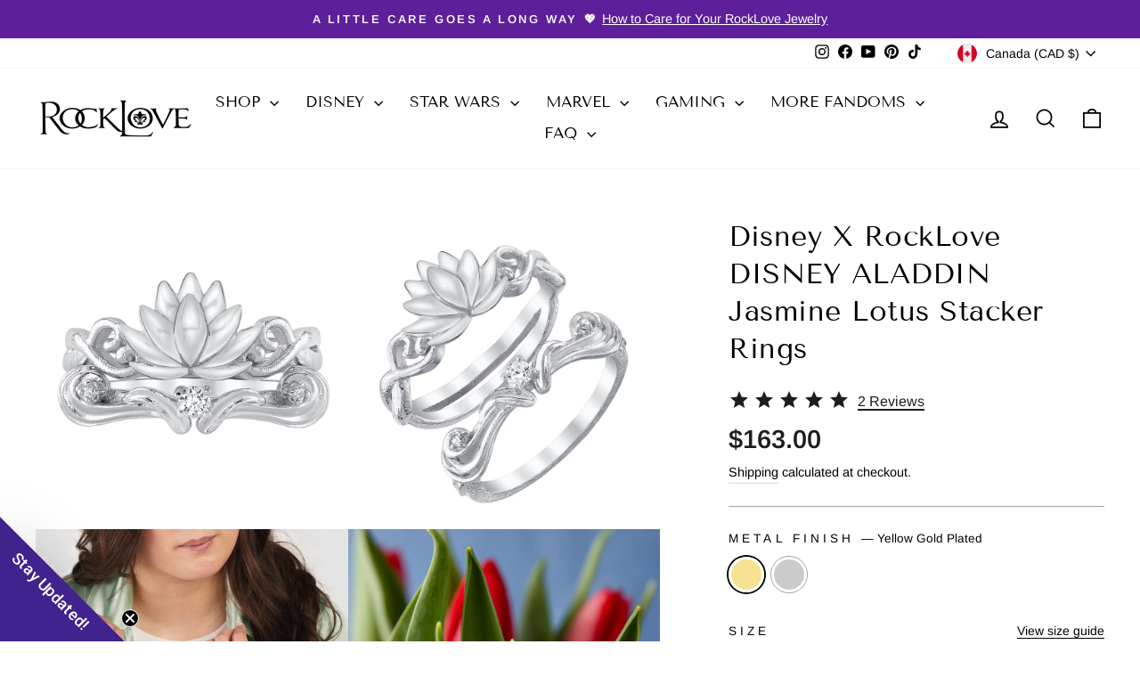

--- FILE ---
content_type: text/html; charset=utf-8
request_url: https://www.rocklove.com/en-ca/products/disney-x-rocklove-aladdin-jasmine-lotus-stacker-rings
body_size: 71542
content:
<!doctype html>
<html class="no-js" lang="en" dir="ltr">
<head>
  <meta name="google-site-verification" content="UVsBQG1WWNvrRyji7EHJE00QUIyvN-NNfl_P97ib4yE"><meta charset="utf-8">
  <meta http-equiv="X-UA-Compatible" content="IE=edge,chrome=1">
  <meta name="viewport" content="width=device-width,initial-scale=1">
  <meta name="theme-color" content="#ae8200"><link rel="preconnect" href="https://cdn.shopify.com" crossorigin>
  <link rel="preconnect" href="https://fonts.shopifycdn.com" crossorigin>
  <link rel="dns-prefetch" href="https://productreviews.shopifycdn.com">
  <link rel="dns-prefetch" href="https://ajax.googleapis.com">
  <link rel="dns-prefetch" href="https://maps.googleapis.com">
  <link rel="dns-prefetch" href="https://maps.gstatic.com">
  
  <script type="text/javascript">
window.__epicaMetaData = {
  cartItems: [],
  cartToken: "{",
  pageType: "product",
  collectionTitle: "",
  productSku: "7271950385199_41638990774319",
  searchQuery: "",
  isEpicaSearchPage: false,}
</script>
<script type="text/javascript" src="https://cdn.epica.ai/shopify-integration/pixel/epica-pixel.js?w=6044b8ce8015938bc5e6d9cb584d50bd" async></script>

<link rel="shortcut icon" href="//www.rocklove.com/cdn/shop/files/rocklove-favicon_32x32.png?v=1613166532" type="image/png" /><style data-shopify>@font-face {
  font-family: "Tenor Sans";
  font-weight: 400;
  font-style: normal;
  font-display: swap;
  src: url("//www.rocklove.com/cdn/fonts/tenor_sans/tenorsans_n4.966071a72c28462a9256039d3e3dc5b0cf314f65.woff2") format("woff2"),
       url("//www.rocklove.com/cdn/fonts/tenor_sans/tenorsans_n4.2282841d948f9649ba5c3cad6ea46df268141820.woff") format("woff");
}

  @font-face {
  font-family: Arimo;
  font-weight: 400;
  font-style: normal;
  font-display: swap;
  src: url("//www.rocklove.com/cdn/fonts/arimo/arimo_n4.a7efb558ca22d2002248bbe6f302a98edee38e35.woff2") format("woff2"),
       url("//www.rocklove.com/cdn/fonts/arimo/arimo_n4.0da809f7d1d5ede2a73be7094ac00741efdb6387.woff") format("woff");
}


  @font-face {
  font-family: Arimo;
  font-weight: 600;
  font-style: normal;
  font-display: swap;
  src: url("//www.rocklove.com/cdn/fonts/arimo/arimo_n6.9c18b0befd86597f319b7d7f925727d04c262b32.woff2") format("woff2"),
       url("//www.rocklove.com/cdn/fonts/arimo/arimo_n6.422bf6679b81a8bfb1b25d19299a53688390c2b9.woff") format("woff");
}

  @font-face {
  font-family: Arimo;
  font-weight: 400;
  font-style: italic;
  font-display: swap;
  src: url("//www.rocklove.com/cdn/fonts/arimo/arimo_i4.438ddb21a1b98c7230698d70dc1a21df235701b2.woff2") format("woff2"),
       url("//www.rocklove.com/cdn/fonts/arimo/arimo_i4.0e1908a0dc1ec32fabb5a03a0c9ee2083f82e3d7.woff") format("woff");
}

  @font-face {
  font-family: Arimo;
  font-weight: 600;
  font-style: italic;
  font-display: swap;
  src: url("//www.rocklove.com/cdn/fonts/arimo/arimo_i6.f0bf3dae51f72fa5b2cefdfe865a6fbb7701a14c.woff2") format("woff2"),
       url("//www.rocklove.com/cdn/fonts/arimo/arimo_i6.3489f579170784cd222ed21c14f1e8f1a3c0d044.woff") format("woff");
}

</style><link href="//www.rocklove.com/cdn/shop/t/34/assets/theme.css?v=83654903697147352951745337533" rel="stylesheet" type="text/css" media="all" />
<style data-shopify>:root {
    --typeHeaderPrimary: "Tenor Sans";
    --typeHeaderFallback: sans-serif;
    --typeHeaderSize: 30px;
    --typeHeaderWeight: 400;
    --typeHeaderLineHeight: 1.2;
    --typeHeaderSpacing: 0.0em;

    --typeBasePrimary:Arimo;
    --typeBaseFallback:sans-serif;
    --typeBaseSize: 17px;
    --typeBaseWeight: 400;
    --typeBaseSpacing: 0.0em;
    --typeBaseLineHeight: 1.6;
    --typeBaselineHeightMinus01: 1.5;

    --typeCollectionTitle: 25px;

    --iconWeight: 4px;
    --iconLinecaps: miter;

    
        --buttonRadius: 0;
    

    --colorGridOverlayOpacity: 0.0;

    --font-roboto: 'Roboto', sans-serif;
    }

    .placeholder-content {
    background-image: linear-gradient(100deg, #e5e5e5 40%, #dddddd 63%, #e5e5e5 79%);
    }</style><script>
    document.documentElement.className = document.documentElement.className.replace('no-js', 'js');

    window.theme = window.theme || {};
    theme.routes = {
      home: "/en-ca",
      cart: "/en-ca/cart.js",
      cartPage: "/en-ca/cart",
      cartAdd: "/en-ca/cart/add.js",
      cartChange: "/en-ca/cart/change.js",
      search: "/en-ca/search",
      predictiveSearch: "/en-ca/search/suggest"
    };
    theme.strings = {
      soldOut: "Sold Out",
      unavailable: "Unavailable",
      order: "Order",
      inStockLabel: "In stock, ready to ship",
      oneStockLabel: "Only [count] item in stock!",
      otherStockLabel: "Only [count] items in stock!",
      willNotShipUntil: "Ready to ship [date]",
      willBeInStockAfter: "Back in stock [date]",
      waitingForStock: "Inventory on the way",
      savePrice: "Save [saved_amount]",
      cartEmpty: "Looks like your cart is empty",
      cartTermsConfirmation: "You must agree with the terms and conditions of sales to check out",
      searchCollections: "Collections",
      searchPages: "Pages",
      searchArticles: "Articles",
      productFrom: "from ",
      maxQuantity: "You can only have [quantity] of [title] in your cart.",
      onSale: "Sale"
    };
    theme.settings = {
      cartType: "page",
      isCustomerTemplate: false,
      moneyFormat: "${{amount}}",
      saveType: "dollar",
      productImageSize: "square",
      productImageCover: false,
      predictiveSearch: false,
      predictiveSearchType: null,
      predictiveSearchVendor: false,
      predictiveSearchPrice: false,
      inventoryThreshold: 0,
      quickView: false,
      enableSwatches: true,
      swatchTrigger: 'metal finish',
      themeName: 'Impulse',
      themeVersion: "7.4.1"
    };
  </script>

  <script>window.performance && window.performance.mark && window.performance.mark('shopify.content_for_header.start');</script><meta name="facebook-domain-verification" content="5ayge94lgkc5etm2dn1s6bi51hu6ks">
<meta name="facebook-domain-verification" content="oou9uyfsf0g8zvzj4y452ovgsxk03j">
<meta name="google-site-verification" content="fzZ6AHYTUezsbrFdRyyKEKOntj0k986kA3Ub68Kt2a8">
<meta id="shopify-digital-wallet" name="shopify-digital-wallet" content="/994607151/digital_wallets/dialog">
<meta name="shopify-checkout-api-token" content="2835a47dec57c00330aab3165f9d7859">
<meta id="in-context-paypal-metadata" data-shop-id="994607151" data-venmo-supported="false" data-environment="production" data-locale="en_US" data-paypal-v4="true" data-currency="CAD">
<link rel="alternate" hreflang="x-default" href="https://www.rocklove.com/products/disney-x-rocklove-aladdin-jasmine-lotus-stacker-rings">
<link rel="alternate" hreflang="en-CA" href="https://www.rocklove.com/en-ca/products/disney-x-rocklove-aladdin-jasmine-lotus-stacker-rings">
<link rel="alternate" hreflang="en-US" href="https://www.rocklove.com/products/disney-x-rocklove-aladdin-jasmine-lotus-stacker-rings">
<link rel="alternate" type="application/json+oembed" href="https://www.rocklove.com/en-ca/products/disney-x-rocklove-aladdin-jasmine-lotus-stacker-rings.oembed">
<script async="async" src="/checkouts/internal/preloads.js?locale=en-CA"></script>
<link rel="preconnect" href="https://shop.app" crossorigin="anonymous">
<script async="async" src="https://shop.app/checkouts/internal/preloads.js?locale=en-CA&shop_id=994607151" crossorigin="anonymous"></script>
<script id="apple-pay-shop-capabilities" type="application/json">{"shopId":994607151,"countryCode":"US","currencyCode":"CAD","merchantCapabilities":["supports3DS"],"merchantId":"gid:\/\/shopify\/Shop\/994607151","merchantName":"RockLove Jewelry","requiredBillingContactFields":["postalAddress","email","phone"],"requiredShippingContactFields":["postalAddress","email","phone"],"shippingType":"shipping","supportedNetworks":["visa","masterCard","amex","discover","elo","jcb"],"total":{"type":"pending","label":"RockLove Jewelry","amount":"1.00"},"shopifyPaymentsEnabled":true,"supportsSubscriptions":true}</script>
<script id="shopify-features" type="application/json">{"accessToken":"2835a47dec57c00330aab3165f9d7859","betas":["rich-media-storefront-analytics"],"domain":"www.rocklove.com","predictiveSearch":true,"shopId":994607151,"locale":"en"}</script>
<script>var Shopify = Shopify || {};
Shopify.shop = "method-test-store.myshopify.com";
Shopify.locale = "en";
Shopify.currency = {"active":"CAD","rate":"1.413906936"};
Shopify.country = "CA";
Shopify.theme = {"name":"RockLove-Shopify-Theme-OS2\/main","id":129470136367,"schema_name":"Impulse","schema_version":"7.4.1","theme_store_id":null,"role":"main"};
Shopify.theme.handle = "null";
Shopify.theme.style = {"id":null,"handle":null};
Shopify.cdnHost = "www.rocklove.com/cdn";
Shopify.routes = Shopify.routes || {};
Shopify.routes.root = "/en-ca/";</script>
<script type="module">!function(o){(o.Shopify=o.Shopify||{}).modules=!0}(window);</script>
<script>!function(o){function n(){var o=[];function n(){o.push(Array.prototype.slice.apply(arguments))}return n.q=o,n}var t=o.Shopify=o.Shopify||{};t.loadFeatures=n(),t.autoloadFeatures=n()}(window);</script>
<script>
  window.ShopifyPay = window.ShopifyPay || {};
  window.ShopifyPay.apiHost = "shop.app\/pay";
  window.ShopifyPay.redirectState = null;
</script>
<script id="shop-js-analytics" type="application/json">{"pageType":"product"}</script>
<script defer="defer" async type="module" src="//www.rocklove.com/cdn/shopifycloud/shop-js/modules/v2/client.init-shop-cart-sync_BT-GjEfc.en.esm.js"></script>
<script defer="defer" async type="module" src="//www.rocklove.com/cdn/shopifycloud/shop-js/modules/v2/chunk.common_D58fp_Oc.esm.js"></script>
<script defer="defer" async type="module" src="//www.rocklove.com/cdn/shopifycloud/shop-js/modules/v2/chunk.modal_xMitdFEc.esm.js"></script>
<script type="module">
  await import("//www.rocklove.com/cdn/shopifycloud/shop-js/modules/v2/client.init-shop-cart-sync_BT-GjEfc.en.esm.js");
await import("//www.rocklove.com/cdn/shopifycloud/shop-js/modules/v2/chunk.common_D58fp_Oc.esm.js");
await import("//www.rocklove.com/cdn/shopifycloud/shop-js/modules/v2/chunk.modal_xMitdFEc.esm.js");

  window.Shopify.SignInWithShop?.initShopCartSync?.({"fedCMEnabled":true,"windoidEnabled":true});

</script>
<script>
  window.Shopify = window.Shopify || {};
  if (!window.Shopify.featureAssets) window.Shopify.featureAssets = {};
  window.Shopify.featureAssets['shop-js'] = {"shop-cart-sync":["modules/v2/client.shop-cart-sync_DZOKe7Ll.en.esm.js","modules/v2/chunk.common_D58fp_Oc.esm.js","modules/v2/chunk.modal_xMitdFEc.esm.js"],"init-fed-cm":["modules/v2/client.init-fed-cm_B6oLuCjv.en.esm.js","modules/v2/chunk.common_D58fp_Oc.esm.js","modules/v2/chunk.modal_xMitdFEc.esm.js"],"shop-cash-offers":["modules/v2/client.shop-cash-offers_D2sdYoxE.en.esm.js","modules/v2/chunk.common_D58fp_Oc.esm.js","modules/v2/chunk.modal_xMitdFEc.esm.js"],"shop-login-button":["modules/v2/client.shop-login-button_QeVjl5Y3.en.esm.js","modules/v2/chunk.common_D58fp_Oc.esm.js","modules/v2/chunk.modal_xMitdFEc.esm.js"],"pay-button":["modules/v2/client.pay-button_DXTOsIq6.en.esm.js","modules/v2/chunk.common_D58fp_Oc.esm.js","modules/v2/chunk.modal_xMitdFEc.esm.js"],"shop-button":["modules/v2/client.shop-button_DQZHx9pm.en.esm.js","modules/v2/chunk.common_D58fp_Oc.esm.js","modules/v2/chunk.modal_xMitdFEc.esm.js"],"avatar":["modules/v2/client.avatar_BTnouDA3.en.esm.js"],"init-windoid":["modules/v2/client.init-windoid_CR1B-cfM.en.esm.js","modules/v2/chunk.common_D58fp_Oc.esm.js","modules/v2/chunk.modal_xMitdFEc.esm.js"],"init-shop-for-new-customer-accounts":["modules/v2/client.init-shop-for-new-customer-accounts_C_vY_xzh.en.esm.js","modules/v2/client.shop-login-button_QeVjl5Y3.en.esm.js","modules/v2/chunk.common_D58fp_Oc.esm.js","modules/v2/chunk.modal_xMitdFEc.esm.js"],"init-shop-email-lookup-coordinator":["modules/v2/client.init-shop-email-lookup-coordinator_BI7n9ZSv.en.esm.js","modules/v2/chunk.common_D58fp_Oc.esm.js","modules/v2/chunk.modal_xMitdFEc.esm.js"],"init-shop-cart-sync":["modules/v2/client.init-shop-cart-sync_BT-GjEfc.en.esm.js","modules/v2/chunk.common_D58fp_Oc.esm.js","modules/v2/chunk.modal_xMitdFEc.esm.js"],"shop-toast-manager":["modules/v2/client.shop-toast-manager_DiYdP3xc.en.esm.js","modules/v2/chunk.common_D58fp_Oc.esm.js","modules/v2/chunk.modal_xMitdFEc.esm.js"],"init-customer-accounts":["modules/v2/client.init-customer-accounts_D9ZNqS-Q.en.esm.js","modules/v2/client.shop-login-button_QeVjl5Y3.en.esm.js","modules/v2/chunk.common_D58fp_Oc.esm.js","modules/v2/chunk.modal_xMitdFEc.esm.js"],"init-customer-accounts-sign-up":["modules/v2/client.init-customer-accounts-sign-up_iGw4briv.en.esm.js","modules/v2/client.shop-login-button_QeVjl5Y3.en.esm.js","modules/v2/chunk.common_D58fp_Oc.esm.js","modules/v2/chunk.modal_xMitdFEc.esm.js"],"shop-follow-button":["modules/v2/client.shop-follow-button_CqMgW2wH.en.esm.js","modules/v2/chunk.common_D58fp_Oc.esm.js","modules/v2/chunk.modal_xMitdFEc.esm.js"],"checkout-modal":["modules/v2/client.checkout-modal_xHeaAweL.en.esm.js","modules/v2/chunk.common_D58fp_Oc.esm.js","modules/v2/chunk.modal_xMitdFEc.esm.js"],"shop-login":["modules/v2/client.shop-login_D91U-Q7h.en.esm.js","modules/v2/chunk.common_D58fp_Oc.esm.js","modules/v2/chunk.modal_xMitdFEc.esm.js"],"lead-capture":["modules/v2/client.lead-capture_BJmE1dJe.en.esm.js","modules/v2/chunk.common_D58fp_Oc.esm.js","modules/v2/chunk.modal_xMitdFEc.esm.js"],"payment-terms":["modules/v2/client.payment-terms_Ci9AEqFq.en.esm.js","modules/v2/chunk.common_D58fp_Oc.esm.js","modules/v2/chunk.modal_xMitdFEc.esm.js"]};
</script>
<script>(function() {
  var isLoaded = false;
  function asyncLoad() {
    if (isLoaded) return;
    isLoaded = true;
    var urls = ["\/\/swymv3pro-01.azureedge.net\/code\/swym_fb_pixel.js?shop=method-test-store.myshopify.com","https:\/\/aiodstag.cirkleinc.com\/?shop=method-test-store.myshopify.com","https:\/\/static.klaviyo.com\/onsite\/js\/klaviyo.js?company_id=UiPYmm\u0026shop=method-test-store.myshopify.com","https:\/\/pc-quiz.s3.us-east-2.amazonaws.com\/current\/quiz-loader.min.js?shop=method-test-store.myshopify.com","https:\/\/d23dclunsivw3h.cloudfront.net\/redirect-app.js?shop=method-test-store.myshopify.com","https:\/\/cdn.shopify.com\/s\/files\/1\/0009\/9460\/7151\/t\/34\/assets\/yoast-active-script.js?v=1764019464\u0026shop=method-test-store.myshopify.com"];
    for (var i = 0; i < urls.length; i++) {
      var s = document.createElement('script');
      s.type = 'text/javascript';
      s.async = true;
      s.src = urls[i];
      var x = document.getElementsByTagName('script')[0];
      x.parentNode.insertBefore(s, x);
    }
  };
  if(window.attachEvent) {
    window.attachEvent('onload', asyncLoad);
  } else {
    window.addEventListener('load', asyncLoad, false);
  }
})();</script>
<script id="__st">var __st={"a":994607151,"offset":-18000,"reqid":"c0b66807-81cf-4f0b-bd67-d015b3dd4ada-1769271970","pageurl":"www.rocklove.com\/en-ca\/products\/disney-x-rocklove-aladdin-jasmine-lotus-stacker-rings","u":"6a54820ab5c2","p":"product","rtyp":"product","rid":7271950385199};</script>
<script>window.ShopifyPaypalV4VisibilityTracking = true;</script>
<script id="captcha-bootstrap">!function(){'use strict';const t='contact',e='account',n='new_comment',o=[[t,t],['blogs',n],['comments',n],[t,'customer']],c=[[e,'customer_login'],[e,'guest_login'],[e,'recover_customer_password'],[e,'create_customer']],r=t=>t.map((([t,e])=>`form[action*='/${t}']:not([data-nocaptcha='true']) input[name='form_type'][value='${e}']`)).join(','),a=t=>()=>t?[...document.querySelectorAll(t)].map((t=>t.form)):[];function s(){const t=[...o],e=r(t);return a(e)}const i='password',u='form_key',d=['recaptcha-v3-token','g-recaptcha-response','h-captcha-response',i],f=()=>{try{return window.sessionStorage}catch{return}},m='__shopify_v',_=t=>t.elements[u];function p(t,e,n=!1){try{const o=window.sessionStorage,c=JSON.parse(o.getItem(e)),{data:r}=function(t){const{data:e,action:n}=t;return t[m]||n?{data:e,action:n}:{data:t,action:n}}(c);for(const[e,n]of Object.entries(r))t.elements[e]&&(t.elements[e].value=n);n&&o.removeItem(e)}catch(o){console.error('form repopulation failed',{error:o})}}const l='form_type',E='cptcha';function T(t){t.dataset[E]=!0}const w=window,h=w.document,L='Shopify',v='ce_forms',y='captcha';let A=!1;((t,e)=>{const n=(g='f06e6c50-85a8-45c8-87d0-21a2b65856fe',I='https://cdn.shopify.com/shopifycloud/storefront-forms-hcaptcha/ce_storefront_forms_captcha_hcaptcha.v1.5.2.iife.js',D={infoText:'Protected by hCaptcha',privacyText:'Privacy',termsText:'Terms'},(t,e,n)=>{const o=w[L][v],c=o.bindForm;if(c)return c(t,g,e,D).then(n);var r;o.q.push([[t,g,e,D],n]),r=I,A||(h.body.append(Object.assign(h.createElement('script'),{id:'captcha-provider',async:!0,src:r})),A=!0)});var g,I,D;w[L]=w[L]||{},w[L][v]=w[L][v]||{},w[L][v].q=[],w[L][y]=w[L][y]||{},w[L][y].protect=function(t,e){n(t,void 0,e),T(t)},Object.freeze(w[L][y]),function(t,e,n,w,h,L){const[v,y,A,g]=function(t,e,n){const i=e?o:[],u=t?c:[],d=[...i,...u],f=r(d),m=r(i),_=r(d.filter((([t,e])=>n.includes(e))));return[a(f),a(m),a(_),s()]}(w,h,L),I=t=>{const e=t.target;return e instanceof HTMLFormElement?e:e&&e.form},D=t=>v().includes(t);t.addEventListener('submit',(t=>{const e=I(t);if(!e)return;const n=D(e)&&!e.dataset.hcaptchaBound&&!e.dataset.recaptchaBound,o=_(e),c=g().includes(e)&&(!o||!o.value);(n||c)&&t.preventDefault(),c&&!n&&(function(t){try{if(!f())return;!function(t){const e=f();if(!e)return;const n=_(t);if(!n)return;const o=n.value;o&&e.removeItem(o)}(t);const e=Array.from(Array(32),(()=>Math.random().toString(36)[2])).join('');!function(t,e){_(t)||t.append(Object.assign(document.createElement('input'),{type:'hidden',name:u})),t.elements[u].value=e}(t,e),function(t,e){const n=f();if(!n)return;const o=[...t.querySelectorAll(`input[type='${i}']`)].map((({name:t})=>t)),c=[...d,...o],r={};for(const[a,s]of new FormData(t).entries())c.includes(a)||(r[a]=s);n.setItem(e,JSON.stringify({[m]:1,action:t.action,data:r}))}(t,e)}catch(e){console.error('failed to persist form',e)}}(e),e.submit())}));const S=(t,e)=>{t&&!t.dataset[E]&&(n(t,e.some((e=>e===t))),T(t))};for(const o of['focusin','change'])t.addEventListener(o,(t=>{const e=I(t);D(e)&&S(e,y())}));const B=e.get('form_key'),M=e.get(l),P=B&&M;t.addEventListener('DOMContentLoaded',(()=>{const t=y();if(P)for(const e of t)e.elements[l].value===M&&p(e,B);[...new Set([...A(),...v().filter((t=>'true'===t.dataset.shopifyCaptcha))])].forEach((e=>S(e,t)))}))}(h,new URLSearchParams(w.location.search),n,t,e,['guest_login'])})(!0,!0)}();</script>
<script integrity="sha256-4kQ18oKyAcykRKYeNunJcIwy7WH5gtpwJnB7kiuLZ1E=" data-source-attribution="shopify.loadfeatures" defer="defer" src="//www.rocklove.com/cdn/shopifycloud/storefront/assets/storefront/load_feature-a0a9edcb.js" crossorigin="anonymous"></script>
<script crossorigin="anonymous" defer="defer" src="//www.rocklove.com/cdn/shopifycloud/storefront/assets/shopify_pay/storefront-65b4c6d7.js?v=20250812"></script>
<script data-source-attribution="shopify.dynamic_checkout.dynamic.init">var Shopify=Shopify||{};Shopify.PaymentButton=Shopify.PaymentButton||{isStorefrontPortableWallets:!0,init:function(){window.Shopify.PaymentButton.init=function(){};var t=document.createElement("script");t.src="https://www.rocklove.com/cdn/shopifycloud/portable-wallets/latest/portable-wallets.en.js",t.type="module",document.head.appendChild(t)}};
</script>
<script data-source-attribution="shopify.dynamic_checkout.buyer_consent">
  function portableWalletsHideBuyerConsent(e){var t=document.getElementById("shopify-buyer-consent"),n=document.getElementById("shopify-subscription-policy-button");t&&n&&(t.classList.add("hidden"),t.setAttribute("aria-hidden","true"),n.removeEventListener("click",e))}function portableWalletsShowBuyerConsent(e){var t=document.getElementById("shopify-buyer-consent"),n=document.getElementById("shopify-subscription-policy-button");t&&n&&(t.classList.remove("hidden"),t.removeAttribute("aria-hidden"),n.addEventListener("click",e))}window.Shopify?.PaymentButton&&(window.Shopify.PaymentButton.hideBuyerConsent=portableWalletsHideBuyerConsent,window.Shopify.PaymentButton.showBuyerConsent=portableWalletsShowBuyerConsent);
</script>
<script data-source-attribution="shopify.dynamic_checkout.cart.bootstrap">document.addEventListener("DOMContentLoaded",(function(){function t(){return document.querySelector("shopify-accelerated-checkout-cart, shopify-accelerated-checkout")}if(t())Shopify.PaymentButton.init();else{new MutationObserver((function(e,n){t()&&(Shopify.PaymentButton.init(),n.disconnect())})).observe(document.body,{childList:!0,subtree:!0})}}));
</script>
<script id='scb4127' type='text/javascript' async='' src='https://www.rocklove.com/cdn/shopifycloud/privacy-banner/storefront-banner.js'></script><link id="shopify-accelerated-checkout-styles" rel="stylesheet" media="screen" href="https://www.rocklove.com/cdn/shopifycloud/portable-wallets/latest/accelerated-checkout-backwards-compat.css" crossorigin="anonymous">
<style id="shopify-accelerated-checkout-cart">
        #shopify-buyer-consent {
  margin-top: 1em;
  display: inline-block;
  width: 100%;
}

#shopify-buyer-consent.hidden {
  display: none;
}

#shopify-subscription-policy-button {
  background: none;
  border: none;
  padding: 0;
  text-decoration: underline;
  font-size: inherit;
  cursor: pointer;
}

#shopify-subscription-policy-button::before {
  box-shadow: none;
}

      </style>

<script>window.performance && window.performance.mark && window.performance.mark('shopify.content_for_header.end');</script>

  <script src="//www.rocklove.com/cdn/shop/t/34/assets/vendor-scripts-v11.js" defer="defer"></script><link rel="stylesheet" href="//www.rocklove.com/cdn/shop/t/34/assets/country-flags.css"><script src="//www.rocklove.com/cdn/shop/t/34/assets/theme.js?v=48038062344450365021734459528" defer="defer"></script>

  <script>
   const translations = {
     default:
       {
         "attributes.franchise_title": "Movie / Series",
         "sizes": "Size",
         "Refine Filters": "Filter",
       }
   };
       
   window.Nimstrata = window.Nimstrata || {};
   window.Nimstrata.translations = translations;
  </script>


  <script type="text/javascript">
    (function(c,l,a,r,i,t,y){
        c[a]=c[a]||function(){(c[a].q=c[a].q||[]).push(arguments)};
        t=l.createElement(r);t.async=1;t.src="https://www.clarity.ms/tag/"+i;
        y=l.getElementsByTagName(r)[0];y.parentNode.insertBefore(t,y);
    })(window, document, "clarity", "script", "oh2ifbtvee");
</script>
<!-- BEGIN app block: shopify://apps/yoast-seo/blocks/metatags/7c777011-bc88-4743-a24e-64336e1e5b46 -->
<!-- This site is optimized with Yoast SEO for Shopify -->
<title>Disney X RockLove DISNEY ALADDIN Jasmine Lotus Stacker Rings - RockLove Jewelry</title>
<meta name="description" content="Product Details Official licensed Disney product Choose between silver or 14K yellow gold plated finish Nickel-free sterling silver, cubic zirconia crystals Focal flower: 12mm x 9mm x 3.5mm Need help finding your ring size? CLICK HERE Product Features Take a walk through the garden with RockLove’s floral-inspired ring" />
<link rel="canonical" href="https://www.rocklove.com/en-ca/products/disney-x-rocklove-aladdin-jasmine-lotus-stacker-rings" />
<meta name="robots" content="index, follow, max-image-preview:large, max-snippet:-1, max-video-preview:-1" />
<meta property="og:site_name" content="RockLove Jewelry" />
<meta property="og:url" content="https://www.rocklove.com/en-ca/products/disney-x-rocklove-aladdin-jasmine-lotus-stacker-rings" />
<meta property="og:locale" content="en_US" />
<meta property="og:type" content="product" />
<meta property="og:title" content="Disney X RockLove DISNEY ALADDIN Jasmine Lotus Stacker Rings - RockLove Jewelry" />
<meta property="og:description" content="Product Details Official licensed Disney product Choose between silver or 14K yellow gold plated finish Nickel-free sterling silver, cubic zirconia crystals Focal flower: 12mm x 9mm x 3.5mm Need help finding your ring size? CLICK HERE Product Features Take a walk through the garden with RockLove’s floral-inspired ring" />
<meta property="og:image" content="https://www.rocklove.com/cdn/shop/files/08_JasmineLotusProductImage_2.jpg?v=1707946050" />
<meta property="og:image:height" content="1200" />
<meta property="og:image:width" content="1200" />
<meta property="og:availability" content="instock" />
<meta property="product:availability" content="instock" />
<meta property="product:condition" content="new" />
<meta property="product:price:amount" content="163.0" />
<meta property="product:price:currency" content="CAD" />
<meta property="product:retailer_item_id" content="RL-DY119JSM21-GLD-05" />
<meta property="og:price:standard_amount" content="0.0" />
<meta name="twitter:site" content="@RockLoveJewelry" />
<meta name="twitter:card" content="summary_large_image" />
<script type="application/ld+json" id="yoast-schema-graph">
{
  "@context": "https://schema.org",
  "@graph": [
    {
      "@type": "Organization",
      "@id": "https://www.rocklove.com/#/schema/organization/1",
      "url": "https://www.rocklove.com",
      "name": "RockLove Jewelry",
      "logo": {
        "@id": "https://www.rocklove.com/#/schema/ImageObject/29253193433135"
      },
      "image": [
        {
          "@id": "https://www.rocklove.com/#/schema/ImageObject/29253193433135"
        }
      ],
      "hasMerchantReturnPolicy": {
        "@type": "MerchantReturnPolicy",
        "merchantReturnLink": "https://www.rocklove.com/en-ca/policies/refund-policy"
      },
      "sameAs": ["https:\/\/www.instagram.com\/rocklovejewelry\/","https:\/\/www.tiktok.com\/@rocklovejewelry","https:\/\/www.facebook.com\/RockLoveJewelry\/","https:\/\/x.com\/RockLoveJewelry"]
    },
    {
      "@type": "ImageObject",
      "@id": "https://www.rocklove.com/#/schema/ImageObject/29253193433135",
      "width": 600,
      "height": 193,
      "url": "https:\/\/www.rocklove.com\/cdn\/shop\/files\/9e1e7de1-4702-4058-9121-9a0b87b81265.png?v=1764018884",
      "contentUrl": "https:\/\/www.rocklove.com\/cdn\/shop\/files\/9e1e7de1-4702-4058-9121-9a0b87b81265.png?v=1764018884"
    },
    {
      "@type": "WebSite",
      "@id": "https://www.rocklove.com/#/schema/website/1",
      "url": "https://www.rocklove.com",
      "name": "RockLove Jewelry",
      "potentialAction": {
        "@type": "SearchAction",
        "target": "https://www.rocklove.com/en-ca/search?q={search_term_string}",
        "query-input": "required name=search_term_string"
      },
      "publisher": {
        "@id": "https://www.rocklove.com/#/schema/organization/1"
      },
      "inLanguage": "en"
    },
    {
      "@type": "ItemPage",
      "@id": "https:\/\/www.rocklove.com\/en-ca\/products\/disney-x-rocklove-aladdin-jasmine-lotus-stacker-rings",
      "name": "Disney X RockLove DISNEY ALADDIN Jasmine Lotus Stacker Rings - RockLove Jewelry",
      "description": "Product Details Official licensed Disney product Choose between silver or 14K yellow gold plated finish Nickel-free sterling silver, cubic zirconia crystals Focal flower: 12mm x 9mm x 3.5mm Need help finding your ring size? CLICK HERE Product Features Take a walk through the garden with RockLove’s floral-inspired ring",
      "datePublished": "2023-05-25T11:38:24-04:00",
      "breadcrumb": {
        "@id": "https:\/\/www.rocklove.com\/en-ca\/products\/disney-x-rocklove-aladdin-jasmine-lotus-stacker-rings\/#\/schema\/breadcrumb"
      },
      "primaryImageOfPage": {
        "@id": "https://www.rocklove.com/#/schema/ImageObject/25448742715439"
      },
      "image": [{
        "@id": "https://www.rocklove.com/#/schema/ImageObject/25448742715439"
      }],
      "isPartOf": {
        "@id": "https://www.rocklove.com/#/schema/website/1"
      },
      "url": "https:\/\/www.rocklove.com\/en-ca\/products\/disney-x-rocklove-aladdin-jasmine-lotus-stacker-rings"
    },
    {
      "@type": "ImageObject",
      "@id": "https://www.rocklove.com/#/schema/ImageObject/25448742715439",
      "width": 1200,
      "height": 1200,
      "url": "https:\/\/www.rocklove.com\/cdn\/shop\/files\/08_JasmineLotusProductImage_2.jpg?v=1707946050",
      "contentUrl": "https:\/\/www.rocklove.com\/cdn\/shop\/files\/08_JasmineLotusProductImage_2.jpg?v=1707946050"
    },
    {
      "@type": "ProductGroup",
      "@id": "https:\/\/www.rocklove.com\/en-ca\/products\/disney-x-rocklove-aladdin-jasmine-lotus-stacker-rings\/#\/schema\/Product",
      "brand": [{
        "@type": "Brand",
        "name": "Disney"
      }],
      "mainEntityOfPage": {
        "@id": "https:\/\/www.rocklove.com\/en-ca\/products\/disney-x-rocklove-aladdin-jasmine-lotus-stacker-rings"
      },
      "name": "Disney X RockLove DISNEY ALADDIN Jasmine Lotus Stacker Rings",
      "description": "Product Details Official licensed Disney product Choose between silver or 14K yellow gold plated finish Nickel-free sterling silver, cubic zirconia crystals Focal flower: 12mm x 9mm x 3.5mm Need help finding your ring size? CLICK HERE Product Features Take a walk through the garden with RockLove’s floral-inspired ring",
      "image": [{
        "@id": "https://www.rocklove.com/#/schema/ImageObject/25448742486063"
      }],
      "audience": {
        "suggestedAge": {
          "minValue": 0,
          "maxValue": 100,
          "@type": "QuantitativeValue"
        },
        "@type": "PeopleAudience"
      },
      "pattern": "Solid",
      "productGroupID": "7271950385199",
      "hasVariant": [
        {
          "@type": "Product",
          "@id": "https://www.rocklove.com/#/schema/Product/41638991134767",
          "name": "Disney X RockLove DISNEY ALADDIN Jasmine Lotus Stacker Rings - Sterling Silver \/ Size 10",
          "sku": "RL-DY119JSM21-SLV-10",
          "gtin": "810132060052",
          "image": [{
            "@id": "https://www.rocklove.com/#/schema/ImageObject/25448742486063"
          }],
          "offers": {
            "@type": "Offer",
            "@id": "https://www.rocklove.com/#/schema/Offer/41638991134767",
            "availability": "https://schema.org/InStock",
            "category": "Apparel & Accessories > Jewelry > Rings",
            "priceSpecification": {
              "@type": "UnitPriceSpecification",
              "valueAddedTaxIncluded": true,
              "price": 140.0,
              "priceCurrency": "CAD"
            },
            "seller": {
              "@id": "https://www.rocklove.com/#/schema/organization/1"
            },
            "url": "https:\/\/www.rocklove.com\/en-ca\/products\/disney-x-rocklove-aladdin-jasmine-lotus-stacker-rings?variant=41638991134767",
            "checkoutPageURLTemplate": "https:\/\/www.rocklove.com\/en-ca\/cart\/add?id=41638991134767\u0026quantity=1"
          }
        },
        {
          "@type": "Product",
          "@id": "https://www.rocklove.com/#/schema/Product/41638991101999",
          "name": "Disney X RockLove DISNEY ALADDIN Jasmine Lotus Stacker Rings - Sterling Silver \/ Size 9",
          "sku": "RL-DY119JSM21-SLV-09",
          "gtin": "810132060045",
          "image": [{
            "@id": "https://www.rocklove.com/#/schema/ImageObject/25448742486063"
          }],
          "offers": {
            "@type": "Offer",
            "@id": "https://www.rocklove.com/#/schema/Offer/41638991101999",
            "availability": "https://schema.org/InStock",
            "category": "Apparel & Accessories > Jewelry > Rings",
            "priceSpecification": {
              "@type": "UnitPriceSpecification",
              "valueAddedTaxIncluded": true,
              "price": 140.0,
              "priceCurrency": "CAD"
            },
            "seller": {
              "@id": "https://www.rocklove.com/#/schema/organization/1"
            },
            "url": "https:\/\/www.rocklove.com\/en-ca\/products\/disney-x-rocklove-aladdin-jasmine-lotus-stacker-rings?variant=41638991101999",
            "checkoutPageURLTemplate": "https:\/\/www.rocklove.com\/en-ca\/cart\/add?id=41638991101999\u0026quantity=1"
          }
        },
        {
          "@type": "Product",
          "@id": "https://www.rocklove.com/#/schema/Product/41638991069231",
          "name": "Disney X RockLove DISNEY ALADDIN Jasmine Lotus Stacker Rings - Sterling Silver \/ Size 8",
          "sku": "RL-DY119JSM21-SLV-08",
          "gtin": "810132060038",
          "image": [{
            "@id": "https://www.rocklove.com/#/schema/ImageObject/25448742486063"
          }],
          "offers": {
            "@type": "Offer",
            "@id": "https://www.rocklove.com/#/schema/Offer/41638991069231",
            "availability": "https://schema.org/OutOfStock",
            "category": "Apparel & Accessories > Jewelry > Rings",
            "priceSpecification": {
              "@type": "UnitPriceSpecification",
              "valueAddedTaxIncluded": true,
              "price": 140.0,
              "priceCurrency": "CAD"
            },
            "seller": {
              "@id": "https://www.rocklove.com/#/schema/organization/1"
            },
            "url": "https:\/\/www.rocklove.com\/en-ca\/products\/disney-x-rocklove-aladdin-jasmine-lotus-stacker-rings?variant=41638991069231",
            "checkoutPageURLTemplate": "https:\/\/www.rocklove.com\/en-ca\/cart\/add?id=41638991069231\u0026quantity=1"
          }
        },
        {
          "@type": "Product",
          "@id": "https://www.rocklove.com/#/schema/Product/41638991036463",
          "name": "Disney X RockLove DISNEY ALADDIN Jasmine Lotus Stacker Rings - Sterling Silver \/ Size 7",
          "sku": "RL-DY119JSM21-SLV-07",
          "gtin": "810132060021",
          "image": [{
            "@id": "https://www.rocklove.com/#/schema/ImageObject/25448742486063"
          }],
          "offers": {
            "@type": "Offer",
            "@id": "https://www.rocklove.com/#/schema/Offer/41638991036463",
            "availability": "https://schema.org/InStock",
            "category": "Apparel & Accessories > Jewelry > Rings",
            "priceSpecification": {
              "@type": "UnitPriceSpecification",
              "valueAddedTaxIncluded": true,
              "price": 140.0,
              "priceCurrency": "CAD"
            },
            "seller": {
              "@id": "https://www.rocklove.com/#/schema/organization/1"
            },
            "url": "https:\/\/www.rocklove.com\/en-ca\/products\/disney-x-rocklove-aladdin-jasmine-lotus-stacker-rings?variant=41638991036463",
            "checkoutPageURLTemplate": "https:\/\/www.rocklove.com\/en-ca\/cart\/add?id=41638991036463\u0026quantity=1"
          }
        },
        {
          "@type": "Product",
          "@id": "https://www.rocklove.com/#/schema/Product/41638991003695",
          "name": "Disney X RockLove DISNEY ALADDIN Jasmine Lotus Stacker Rings - Sterling Silver \/ Size 6",
          "sku": "RL-DY119JSM21-SLV-06",
          "gtin": "810132060014",
          "image": [{
            "@id": "https://www.rocklove.com/#/schema/ImageObject/25448742486063"
          }],
          "offers": {
            "@type": "Offer",
            "@id": "https://www.rocklove.com/#/schema/Offer/41638991003695",
            "availability": "https://schema.org/OutOfStock",
            "category": "Apparel & Accessories > Jewelry > Rings",
            "priceSpecification": {
              "@type": "UnitPriceSpecification",
              "valueAddedTaxIncluded": true,
              "price": 140.0,
              "priceCurrency": "CAD"
            },
            "seller": {
              "@id": "https://www.rocklove.com/#/schema/organization/1"
            },
            "url": "https:\/\/www.rocklove.com\/en-ca\/products\/disney-x-rocklove-aladdin-jasmine-lotus-stacker-rings?variant=41638991003695",
            "checkoutPageURLTemplate": "https:\/\/www.rocklove.com\/en-ca\/cart\/add?id=41638991003695\u0026quantity=1"
          }
        },
        {
          "@type": "Product",
          "@id": "https://www.rocklove.com/#/schema/Product/41638990970927",
          "name": "Disney X RockLove DISNEY ALADDIN Jasmine Lotus Stacker Rings - Sterling Silver \/ Size 5",
          "sku": "RL-DY119JSM21-SLV-05",
          "gtin": "810132060007",
          "image": [{
            "@id": "https://www.rocklove.com/#/schema/ImageObject/25448742486063"
          }],
          "offers": {
            "@type": "Offer",
            "@id": "https://www.rocklove.com/#/schema/Offer/41638990970927",
            "availability": "https://schema.org/InStock",
            "category": "Apparel & Accessories > Jewelry > Rings",
            "priceSpecification": {
              "@type": "UnitPriceSpecification",
              "valueAddedTaxIncluded": true,
              "price": 140.0,
              "priceCurrency": "CAD"
            },
            "seller": {
              "@id": "https://www.rocklove.com/#/schema/organization/1"
            },
            "url": "https:\/\/www.rocklove.com\/en-ca\/products\/disney-x-rocklove-aladdin-jasmine-lotus-stacker-rings?variant=41638990970927",
            "checkoutPageURLTemplate": "https:\/\/www.rocklove.com\/en-ca\/cart\/add?id=41638990970927\u0026quantity=1"
          }
        },
        {
          "@type": "Product",
          "@id": "https://www.rocklove.com/#/schema/Product/41638990938159",
          "name": "Disney X RockLove DISNEY ALADDIN Jasmine Lotus Stacker Rings - Yellow Gold Plated \/ Size 10",
          "sku": "RL-DY119JSM21-GLD-10",
          "gtin": "810132060113",
          "image": [{
            "@id": "https://www.rocklove.com/#/schema/ImageObject/25448742715439"
          }],
          "offers": {
            "@type": "Offer",
            "@id": "https://www.rocklove.com/#/schema/Offer/41638990938159",
            "availability": "https://schema.org/InStock",
            "category": "Apparel & Accessories > Jewelry > Rings",
            "priceSpecification": {
              "@type": "UnitPriceSpecification",
              "valueAddedTaxIncluded": true,
              "price": 163.0,
              "priceCurrency": "CAD"
            },
            "seller": {
              "@id": "https://www.rocklove.com/#/schema/organization/1"
            },
            "url": "https:\/\/www.rocklove.com\/en-ca\/products\/disney-x-rocklove-aladdin-jasmine-lotus-stacker-rings?variant=41638990938159",
            "checkoutPageURLTemplate": "https:\/\/www.rocklove.com\/en-ca\/cart\/add?id=41638990938159\u0026quantity=1"
          }
        },
        {
          "@type": "Product",
          "@id": "https://www.rocklove.com/#/schema/Product/41638990905391",
          "name": "Disney X RockLove DISNEY ALADDIN Jasmine Lotus Stacker Rings - Yellow Gold Plated \/ Size 9",
          "sku": "RL-DY119JSM21-GLD-09",
          "gtin": "810132060106",
          "image": [{
            "@id": "https://www.rocklove.com/#/schema/ImageObject/25448742715439"
          }],
          "offers": {
            "@type": "Offer",
            "@id": "https://www.rocklove.com/#/schema/Offer/41638990905391",
            "availability": "https://schema.org/InStock",
            "category": "Apparel & Accessories > Jewelry > Rings",
            "priceSpecification": {
              "@type": "UnitPriceSpecification",
              "valueAddedTaxIncluded": true,
              "price": 163.0,
              "priceCurrency": "CAD"
            },
            "seller": {
              "@id": "https://www.rocklove.com/#/schema/organization/1"
            },
            "url": "https:\/\/www.rocklove.com\/en-ca\/products\/disney-x-rocklove-aladdin-jasmine-lotus-stacker-rings?variant=41638990905391",
            "checkoutPageURLTemplate": "https:\/\/www.rocklove.com\/en-ca\/cart\/add?id=41638990905391\u0026quantity=1"
          }
        },
        {
          "@type": "Product",
          "@id": "https://www.rocklove.com/#/schema/Product/41638990872623",
          "name": "Disney X RockLove DISNEY ALADDIN Jasmine Lotus Stacker Rings - Yellow Gold Plated \/ Size 8",
          "sku": "RL-DY119JSM21-GLD-08",
          "gtin": "810132060090",
          "image": [{
            "@id": "https://www.rocklove.com/#/schema/ImageObject/25448742715439"
          }],
          "offers": {
            "@type": "Offer",
            "@id": "https://www.rocklove.com/#/schema/Offer/41638990872623",
            "availability": "https://schema.org/InStock",
            "category": "Apparel & Accessories > Jewelry > Rings",
            "priceSpecification": {
              "@type": "UnitPriceSpecification",
              "valueAddedTaxIncluded": true,
              "price": 163.0,
              "priceCurrency": "CAD"
            },
            "seller": {
              "@id": "https://www.rocklove.com/#/schema/organization/1"
            },
            "url": "https:\/\/www.rocklove.com\/en-ca\/products\/disney-x-rocklove-aladdin-jasmine-lotus-stacker-rings?variant=41638990872623",
            "checkoutPageURLTemplate": "https:\/\/www.rocklove.com\/en-ca\/cart\/add?id=41638990872623\u0026quantity=1"
          }
        },
        {
          "@type": "Product",
          "@id": "https://www.rocklove.com/#/schema/Product/41638990839855",
          "name": "Disney X RockLove DISNEY ALADDIN Jasmine Lotus Stacker Rings - Yellow Gold Plated \/ Size 7",
          "sku": "RL-DY119JSM21-GLD-07",
          "gtin": "810132060083",
          "image": [{
            "@id": "https://www.rocklove.com/#/schema/ImageObject/25448742715439"
          }],
          "offers": {
            "@type": "Offer",
            "@id": "https://www.rocklove.com/#/schema/Offer/41638990839855",
            "availability": "https://schema.org/InStock",
            "category": "Apparel & Accessories > Jewelry > Rings",
            "priceSpecification": {
              "@type": "UnitPriceSpecification",
              "valueAddedTaxIncluded": true,
              "price": 163.0,
              "priceCurrency": "CAD"
            },
            "seller": {
              "@id": "https://www.rocklove.com/#/schema/organization/1"
            },
            "url": "https:\/\/www.rocklove.com\/en-ca\/products\/disney-x-rocklove-aladdin-jasmine-lotus-stacker-rings?variant=41638990839855",
            "checkoutPageURLTemplate": "https:\/\/www.rocklove.com\/en-ca\/cart\/add?id=41638990839855\u0026quantity=1"
          }
        },
        {
          "@type": "Product",
          "@id": "https://www.rocklove.com/#/schema/Product/41638990807087",
          "name": "Disney X RockLove DISNEY ALADDIN Jasmine Lotus Stacker Rings - Yellow Gold Plated \/ Size 6",
          "sku": "RL-DY119JSM21-GLD-06",
          "gtin": "810132060076",
          "image": [{
            "@id": "https://www.rocklove.com/#/schema/ImageObject/25448742715439"
          }],
          "offers": {
            "@type": "Offer",
            "@id": "https://www.rocklove.com/#/schema/Offer/41638990807087",
            "availability": "https://schema.org/InStock",
            "category": "Apparel & Accessories > Jewelry > Rings",
            "priceSpecification": {
              "@type": "UnitPriceSpecification",
              "valueAddedTaxIncluded": true,
              "price": 163.0,
              "priceCurrency": "CAD"
            },
            "seller": {
              "@id": "https://www.rocklove.com/#/schema/organization/1"
            },
            "url": "https:\/\/www.rocklove.com\/en-ca\/products\/disney-x-rocklove-aladdin-jasmine-lotus-stacker-rings?variant=41638990807087",
            "checkoutPageURLTemplate": "https:\/\/www.rocklove.com\/en-ca\/cart\/add?id=41638990807087\u0026quantity=1"
          }
        },
        {
          "@type": "Product",
          "@id": "https://www.rocklove.com/#/schema/Product/41638990774319",
          "name": "Disney X RockLove DISNEY ALADDIN Jasmine Lotus Stacker Rings - Yellow Gold Plated \/ Size 5",
          "sku": "RL-DY119JSM21-GLD-05",
          "gtin": "810132060069",
          "image": [{
            "@id": "https://www.rocklove.com/#/schema/ImageObject/25448742715439"
          }],
          "offers": {
            "@type": "Offer",
            "@id": "https://www.rocklove.com/#/schema/Offer/41638990774319",
            "availability": "https://schema.org/InStock",
            "category": "Apparel & Accessories > Jewelry > Rings",
            "priceSpecification": {
              "@type": "UnitPriceSpecification",
              "valueAddedTaxIncluded": true,
              "price": 163.0,
              "priceCurrency": "CAD"
            },
            "seller": {
              "@id": "https://www.rocklove.com/#/schema/organization/1"
            },
            "url": "https:\/\/www.rocklove.com\/en-ca\/products\/disney-x-rocklove-aladdin-jasmine-lotus-stacker-rings?variant=41638990774319",
            "checkoutPageURLTemplate": "https:\/\/www.rocklove.com\/en-ca\/cart\/add?id=41638990774319\u0026quantity=1"
          }
        }
      ],
      "url": "https:\/\/www.rocklove.com\/en-ca\/products\/disney-x-rocklove-aladdin-jasmine-lotus-stacker-rings"
    },
    {
      "@type": "ImageObject",
      "@id": "https://www.rocklove.com/#/schema/ImageObject/25448742486063",
      "width": 1200,
      "height": 1200,
      "url": "https:\/\/www.rocklove.com\/cdn\/shop\/files\/01_JasmineLotusProductImage_3.jpg?v=1684800846",
      "contentUrl": "https:\/\/www.rocklove.com\/cdn\/shop\/files\/01_JasmineLotusProductImage_3.jpg?v=1684800846"
    },
    {
      "@type": "BreadcrumbList",
      "@id": "https:\/\/www.rocklove.com\/en-ca\/products\/disney-x-rocklove-aladdin-jasmine-lotus-stacker-rings\/#\/schema\/breadcrumb",
      "itemListElement": [
        {
          "@type": "ListItem",
          "name": "RockLove Jewelry",
          "item": "https:\/\/www.rocklove.com",
          "position": 1
        },
        {
          "@type": "ListItem",
          "name": "Disney X RockLove DISNEY ALADDIN Jasmine Lotus Stacker Rings",
          "position": 2
        }
      ]
    }

  ]}
</script>
<!--/ Yoast SEO -->
<!-- END app block --><!-- BEGIN app block: shopify://apps/frequently-bought/blocks/app-embed-block/b1a8cbea-c844-4842-9529-7c62dbab1b1f --><script>
    window.codeblackbelt = window.codeblackbelt || {};
    window.codeblackbelt.shop = window.codeblackbelt.shop || 'method-test-store.myshopify.com';
    
        window.codeblackbelt.productId = 7271950385199;</script><script src="//cdn.codeblackbelt.com/widgets/frequently-bought-together/main.min.js?version=2026012411-0500" async></script>
 <!-- END app block --><!-- BEGIN app block: shopify://apps/klaviyo-email-marketing-sms/blocks/klaviyo-onsite-embed/2632fe16-c075-4321-a88b-50b567f42507 -->












  <script async src="https://static.klaviyo.com/onsite/js/UiPYmm/klaviyo.js?company_id=UiPYmm"></script>
  <script>!function(){if(!window.klaviyo){window._klOnsite=window._klOnsite||[];try{window.klaviyo=new Proxy({},{get:function(n,i){return"push"===i?function(){var n;(n=window._klOnsite).push.apply(n,arguments)}:function(){for(var n=arguments.length,o=new Array(n),w=0;w<n;w++)o[w]=arguments[w];var t="function"==typeof o[o.length-1]?o.pop():void 0,e=new Promise((function(n){window._klOnsite.push([i].concat(o,[function(i){t&&t(i),n(i)}]))}));return e}}})}catch(n){window.klaviyo=window.klaviyo||[],window.klaviyo.push=function(){var n;(n=window._klOnsite).push.apply(n,arguments)}}}}();</script>

  
    <script id="viewed_product">
      if (item == null) {
        var _learnq = _learnq || [];

        var MetafieldReviews = null
        var MetafieldYotpoRating = null
        var MetafieldYotpoCount = null
        var MetafieldLooxRating = null
        var MetafieldLooxCount = null
        var okendoProduct = null
        var okendoProductReviewCount = null
        var okendoProductReviewAverageValue = null
        try {
          // The following fields are used for Customer Hub recently viewed in order to add reviews.
          // This information is not part of __kla_viewed. Instead, it is part of __kla_viewed_reviewed_items
          MetafieldReviews = {};
          MetafieldYotpoRating = null
          MetafieldYotpoCount = null
          MetafieldLooxRating = null
          MetafieldLooxCount = null

          okendoProduct = null
          // If the okendo metafield is not legacy, it will error, which then requires the new json formatted data
          if (okendoProduct && 'error' in okendoProduct) {
            okendoProduct = null
          }
          okendoProductReviewCount = okendoProduct ? okendoProduct.reviewCount : null
          okendoProductReviewAverageValue = okendoProduct ? okendoProduct.reviewAverageValue : null
        } catch (error) {
          console.error('Error in Klaviyo onsite reviews tracking:', error);
        }

        var item = {
          Name: "Disney X RockLove DISNEY ALADDIN Jasmine Lotus Stacker Rings",
          ProductID: 7271950385199,
          Categories: ["$100 \u0026 Under","$150 \u0026 Under","2024 Holiday Sale","2025 Holiday Sale","All Products","April Birthstone - White Diamond Inspired CZ Crystals","Best Sellers","Cyber Monday 2023","D23: The Ultimate Disney Fan Event","Disney \u0026 Pixar","Disney Classics","Disney Flora Collection","Disney Magic","Disney Princess Collection","Disney | RockLove","Disney's Aladdin","Early Cyber Monday 2024","Floral Stacker Rings","Low Stock","Newest Products","Rings","Shop","Sold Out","Staff Picks: Mother's Day 2025","Summer Style","The Final Edition","The Flower Collection","The Walt Disney Company","Ultimate Style 2025","You’re a Winner in Our Book 💫"],
          ImageURL: "https://www.rocklove.com/cdn/shop/files/01_JasmineLotusProductImage_3_grande.jpg?v=1684800846",
          URL: "https://www.rocklove.com/en-ca/products/disney-x-rocklove-aladdin-jasmine-lotus-stacker-rings",
          Brand: "Disney",
          Price: "$140.00",
          Value: "140.00",
          CompareAtPrice: "$0.00"
        };
        _learnq.push(['track', 'Viewed Product', item]);
        _learnq.push(['trackViewedItem', {
          Title: item.Name,
          ItemId: item.ProductID,
          Categories: item.Categories,
          ImageUrl: item.ImageURL,
          Url: item.URL,
          Metadata: {
            Brand: item.Brand,
            Price: item.Price,
            Value: item.Value,
            CompareAtPrice: item.CompareAtPrice
          },
          metafields:{
            reviews: MetafieldReviews,
            yotpo:{
              rating: MetafieldYotpoRating,
              count: MetafieldYotpoCount,
            },
            loox:{
              rating: MetafieldLooxRating,
              count: MetafieldLooxCount,
            },
            okendo: {
              rating: okendoProductReviewAverageValue,
              count: okendoProductReviewCount,
            }
          }
        }]);
      }
    </script>
  




  <script>
    window.klaviyoReviewsProductDesignMode = false
  </script>







<!-- END app block --><!-- BEGIN app block: shopify://apps/sc-easy-redirects/blocks/app/be3f8dbd-5d43-46b4-ba43-2d65046054c2 -->
    <!-- common for all pages -->
    
    
        <script src="https://cdn.shopify.com/extensions/264f3360-3201-4ab7-9087-2c63466c86a3/sc-easy-redirects-5/assets/esc-redirect-app-live-feature.js" async></script>
    




<!-- END app block --><script src="https://cdn.shopify.com/extensions/019b09dd-709f-7233-8c82-cc4081277048/klaviyo-email-marketing-44/assets/app.js" type="text/javascript" defer="defer"></script>
<link href="https://cdn.shopify.com/extensions/019b09dd-709f-7233-8c82-cc4081277048/klaviyo-email-marketing-44/assets/app.css" rel="stylesheet" type="text/css" media="all">
<link href="https://monorail-edge.shopifysvc.com" rel="dns-prefetch">
<script>(function(){if ("sendBeacon" in navigator && "performance" in window) {try {var session_token_from_headers = performance.getEntriesByType('navigation')[0].serverTiming.find(x => x.name == '_s').description;} catch {var session_token_from_headers = undefined;}var session_cookie_matches = document.cookie.match(/_shopify_s=([^;]*)/);var session_token_from_cookie = session_cookie_matches && session_cookie_matches.length === 2 ? session_cookie_matches[1] : "";var session_token = session_token_from_headers || session_token_from_cookie || "";function handle_abandonment_event(e) {var entries = performance.getEntries().filter(function(entry) {return /monorail-edge.shopifysvc.com/.test(entry.name);});if (!window.abandonment_tracked && entries.length === 0) {window.abandonment_tracked = true;var currentMs = Date.now();var navigation_start = performance.timing.navigationStart;var payload = {shop_id: 994607151,url: window.location.href,navigation_start,duration: currentMs - navigation_start,session_token,page_type: "product"};window.navigator.sendBeacon("https://monorail-edge.shopifysvc.com/v1/produce", JSON.stringify({schema_id: "online_store_buyer_site_abandonment/1.1",payload: payload,metadata: {event_created_at_ms: currentMs,event_sent_at_ms: currentMs}}));}}window.addEventListener('pagehide', handle_abandonment_event);}}());</script>
<script id="web-pixels-manager-setup">(function e(e,d,r,n,o){if(void 0===o&&(o={}),!Boolean(null===(a=null===(i=window.Shopify)||void 0===i?void 0:i.analytics)||void 0===a?void 0:a.replayQueue)){var i,a;window.Shopify=window.Shopify||{};var t=window.Shopify;t.analytics=t.analytics||{};var s=t.analytics;s.replayQueue=[],s.publish=function(e,d,r){return s.replayQueue.push([e,d,r]),!0};try{self.performance.mark("wpm:start")}catch(e){}var l=function(){var e={modern:/Edge?\/(1{2}[4-9]|1[2-9]\d|[2-9]\d{2}|\d{4,})\.\d+(\.\d+|)|Firefox\/(1{2}[4-9]|1[2-9]\d|[2-9]\d{2}|\d{4,})\.\d+(\.\d+|)|Chrom(ium|e)\/(9{2}|\d{3,})\.\d+(\.\d+|)|(Maci|X1{2}).+ Version\/(15\.\d+|(1[6-9]|[2-9]\d|\d{3,})\.\d+)([,.]\d+|)( \(\w+\)|)( Mobile\/\w+|) Safari\/|Chrome.+OPR\/(9{2}|\d{3,})\.\d+\.\d+|(CPU[ +]OS|iPhone[ +]OS|CPU[ +]iPhone|CPU IPhone OS|CPU iPad OS)[ +]+(15[._]\d+|(1[6-9]|[2-9]\d|\d{3,})[._]\d+)([._]\d+|)|Android:?[ /-](13[3-9]|1[4-9]\d|[2-9]\d{2}|\d{4,})(\.\d+|)(\.\d+|)|Android.+Firefox\/(13[5-9]|1[4-9]\d|[2-9]\d{2}|\d{4,})\.\d+(\.\d+|)|Android.+Chrom(ium|e)\/(13[3-9]|1[4-9]\d|[2-9]\d{2}|\d{4,})\.\d+(\.\d+|)|SamsungBrowser\/([2-9]\d|\d{3,})\.\d+/,legacy:/Edge?\/(1[6-9]|[2-9]\d|\d{3,})\.\d+(\.\d+|)|Firefox\/(5[4-9]|[6-9]\d|\d{3,})\.\d+(\.\d+|)|Chrom(ium|e)\/(5[1-9]|[6-9]\d|\d{3,})\.\d+(\.\d+|)([\d.]+$|.*Safari\/(?![\d.]+ Edge\/[\d.]+$))|(Maci|X1{2}).+ Version\/(10\.\d+|(1[1-9]|[2-9]\d|\d{3,})\.\d+)([,.]\d+|)( \(\w+\)|)( Mobile\/\w+|) Safari\/|Chrome.+OPR\/(3[89]|[4-9]\d|\d{3,})\.\d+\.\d+|(CPU[ +]OS|iPhone[ +]OS|CPU[ +]iPhone|CPU IPhone OS|CPU iPad OS)[ +]+(10[._]\d+|(1[1-9]|[2-9]\d|\d{3,})[._]\d+)([._]\d+|)|Android:?[ /-](13[3-9]|1[4-9]\d|[2-9]\d{2}|\d{4,})(\.\d+|)(\.\d+|)|Mobile Safari.+OPR\/([89]\d|\d{3,})\.\d+\.\d+|Android.+Firefox\/(13[5-9]|1[4-9]\d|[2-9]\d{2}|\d{4,})\.\d+(\.\d+|)|Android.+Chrom(ium|e)\/(13[3-9]|1[4-9]\d|[2-9]\d{2}|\d{4,})\.\d+(\.\d+|)|Android.+(UC? ?Browser|UCWEB|U3)[ /]?(15\.([5-9]|\d{2,})|(1[6-9]|[2-9]\d|\d{3,})\.\d+)\.\d+|SamsungBrowser\/(5\.\d+|([6-9]|\d{2,})\.\d+)|Android.+MQ{2}Browser\/(14(\.(9|\d{2,})|)|(1[5-9]|[2-9]\d|\d{3,})(\.\d+|))(\.\d+|)|K[Aa][Ii]OS\/(3\.\d+|([4-9]|\d{2,})\.\d+)(\.\d+|)/},d=e.modern,r=e.legacy,n=navigator.userAgent;return n.match(d)?"modern":n.match(r)?"legacy":"unknown"}(),u="modern"===l?"modern":"legacy",c=(null!=n?n:{modern:"",legacy:""})[u],f=function(e){return[e.baseUrl,"/wpm","/b",e.hashVersion,"modern"===e.buildTarget?"m":"l",".js"].join("")}({baseUrl:d,hashVersion:r,buildTarget:u}),m=function(e){var d=e.version,r=e.bundleTarget,n=e.surface,o=e.pageUrl,i=e.monorailEndpoint;return{emit:function(e){var a=e.status,t=e.errorMsg,s=(new Date).getTime(),l=JSON.stringify({metadata:{event_sent_at_ms:s},events:[{schema_id:"web_pixels_manager_load/3.1",payload:{version:d,bundle_target:r,page_url:o,status:a,surface:n,error_msg:t},metadata:{event_created_at_ms:s}}]});if(!i)return console&&console.warn&&console.warn("[Web Pixels Manager] No Monorail endpoint provided, skipping logging."),!1;try{return self.navigator.sendBeacon.bind(self.navigator)(i,l)}catch(e){}var u=new XMLHttpRequest;try{return u.open("POST",i,!0),u.setRequestHeader("Content-Type","text/plain"),u.send(l),!0}catch(e){return console&&console.warn&&console.warn("[Web Pixels Manager] Got an unhandled error while logging to Monorail."),!1}}}}({version:r,bundleTarget:l,surface:e.surface,pageUrl:self.location.href,monorailEndpoint:e.monorailEndpoint});try{o.browserTarget=l,function(e){var d=e.src,r=e.async,n=void 0===r||r,o=e.onload,i=e.onerror,a=e.sri,t=e.scriptDataAttributes,s=void 0===t?{}:t,l=document.createElement("script"),u=document.querySelector("head"),c=document.querySelector("body");if(l.async=n,l.src=d,a&&(l.integrity=a,l.crossOrigin="anonymous"),s)for(var f in s)if(Object.prototype.hasOwnProperty.call(s,f))try{l.dataset[f]=s[f]}catch(e){}if(o&&l.addEventListener("load",o),i&&l.addEventListener("error",i),u)u.appendChild(l);else{if(!c)throw new Error("Did not find a head or body element to append the script");c.appendChild(l)}}({src:f,async:!0,onload:function(){if(!function(){var e,d;return Boolean(null===(d=null===(e=window.Shopify)||void 0===e?void 0:e.analytics)||void 0===d?void 0:d.initialized)}()){var d=window.webPixelsManager.init(e)||void 0;if(d){var r=window.Shopify.analytics;r.replayQueue.forEach((function(e){var r=e[0],n=e[1],o=e[2];d.publishCustomEvent(r,n,o)})),r.replayQueue=[],r.publish=d.publishCustomEvent,r.visitor=d.visitor,r.initialized=!0}}},onerror:function(){return m.emit({status:"failed",errorMsg:"".concat(f," has failed to load")})},sri:function(e){var d=/^sha384-[A-Za-z0-9+/=]+$/;return"string"==typeof e&&d.test(e)}(c)?c:"",scriptDataAttributes:o}),m.emit({status:"loading"})}catch(e){m.emit({status:"failed",errorMsg:(null==e?void 0:e.message)||"Unknown error"})}}})({shopId: 994607151,storefrontBaseUrl: "https://www.rocklove.com",extensionsBaseUrl: "https://extensions.shopifycdn.com/cdn/shopifycloud/web-pixels-manager",monorailEndpoint: "https://monorail-edge.shopifysvc.com/unstable/produce_batch",surface: "storefront-renderer",enabledBetaFlags: ["2dca8a86"],webPixelsConfigList: [{"id":"1757872175","configuration":"{\"swymApiEndpoint\":\"https:\/\/swymstore-v3pro-01.swymrelay.com\",\"swymTier\":\"v3pro-01\"}","eventPayloadVersion":"v1","runtimeContext":"STRICT","scriptVersion":"5b6f6917e306bc7f24523662663331c0","type":"APP","apiClientId":1350849,"privacyPurposes":["ANALYTICS","MARKETING","PREFERENCES"],"dataSharingAdjustments":{"protectedCustomerApprovalScopes":["read_customer_email","read_customer_name","read_customer_personal_data","read_customer_phone"]}},{"id":"669057071","configuration":"{\"accountID\":\"UiPYmm\",\"webPixelConfig\":\"eyJlbmFibGVBZGRlZFRvQ2FydEV2ZW50cyI6IHRydWV9\"}","eventPayloadVersion":"v1","runtimeContext":"STRICT","scriptVersion":"524f6c1ee37bacdca7657a665bdca589","type":"APP","apiClientId":123074,"privacyPurposes":["ANALYTICS","MARKETING"],"dataSharingAdjustments":{"protectedCustomerApprovalScopes":["read_customer_address","read_customer_email","read_customer_name","read_customer_personal_data","read_customer_phone"]}},{"id":"614072367","configuration":"{\n        \"accountID\":\"method-test-store.myshopify.com\",\n        \"environment\":\"production\",\n        \"apiURL\":\"https:\/\/api.quizkitapp.com\"\n        }","eventPayloadVersion":"v1","runtimeContext":"STRICT","scriptVersion":"c6e36ac09c8991fee798808120f0ef90","type":"APP","apiClientId":4291957,"privacyPurposes":["ANALYTICS","MARKETING","SALE_OF_DATA"],"dataSharingAdjustments":{"protectedCustomerApprovalScopes":["read_customer_email","read_customer_personal_data"]}},{"id":"427753519","configuration":"{\"config\":\"{\\\"pixel_id\\\":\\\"G-8N80KCDP78\\\",\\\"target_country\\\":\\\"US\\\",\\\"gtag_events\\\":[{\\\"type\\\":\\\"search\\\",\\\"action_label\\\":[\\\"G-8N80KCDP78\\\",\\\"AW-11068236578\\\/FD2gCLSwzIgYEKLG350p\\\"]},{\\\"type\\\":\\\"begin_checkout\\\",\\\"action_label\\\":[\\\"G-8N80KCDP78\\\",\\\"AW-11068236578\\\/yrKKCLGwzIgYEKLG350p\\\"]},{\\\"type\\\":\\\"view_item\\\",\\\"action_label\\\":[\\\"G-8N80KCDP78\\\",\\\"AW-11068236578\\\/Nq0CCKuwzIgYEKLG350p\\\",\\\"MC-PCGS12WEDT\\\"]},{\\\"type\\\":\\\"purchase\\\",\\\"action_label\\\":[\\\"G-8N80KCDP78\\\",\\\"AW-11068236578\\\/OvLnCKiwzIgYEKLG350p\\\",\\\"MC-PCGS12WEDT\\\"]},{\\\"type\\\":\\\"page_view\\\",\\\"action_label\\\":[\\\"G-8N80KCDP78\\\",\\\"AW-11068236578\\\/3eQaCKWwzIgYEKLG350p\\\",\\\"MC-PCGS12WEDT\\\"]},{\\\"type\\\":\\\"add_payment_info\\\",\\\"action_label\\\":[\\\"G-8N80KCDP78\\\",\\\"AW-11068236578\\\/6eElCLewzIgYEKLG350p\\\"]},{\\\"type\\\":\\\"add_to_cart\\\",\\\"action_label\\\":[\\\"G-8N80KCDP78\\\",\\\"AW-11068236578\\\/ULOBCK6wzIgYEKLG350p\\\"]}],\\\"enable_monitoring_mode\\\":false}\"}","eventPayloadVersion":"v1","runtimeContext":"OPEN","scriptVersion":"b2a88bafab3e21179ed38636efcd8a93","type":"APP","apiClientId":1780363,"privacyPurposes":[],"dataSharingAdjustments":{"protectedCustomerApprovalScopes":["read_customer_address","read_customer_email","read_customer_name","read_customer_personal_data","read_customer_phone"]}},{"id":"362610735","configuration":"{\"storefrontApiUrl\":\"https:\\\/\\\/storefront.retailconnect.app\"}","eventPayloadVersion":"v1","runtimeContext":"STRICT","scriptVersion":"87f2e002db4e52a4efb865f8803ad10d","type":"APP","apiClientId":64626556929,"privacyPurposes":["ANALYTICS","MARKETING","SALE_OF_DATA"],"dataSharingAdjustments":{"protectedCustomerApprovalScopes":[]}},{"id":"335216687","configuration":"{\"pixelCode\":\"CJTLCTBC77U5VIASD5J0\"}","eventPayloadVersion":"v1","runtimeContext":"STRICT","scriptVersion":"22e92c2ad45662f435e4801458fb78cc","type":"APP","apiClientId":4383523,"privacyPurposes":["ANALYTICS","MARKETING","SALE_OF_DATA"],"dataSharingAdjustments":{"protectedCustomerApprovalScopes":["read_customer_address","read_customer_email","read_customer_name","read_customer_personal_data","read_customer_phone"]}},{"id":"142901295","configuration":"{\"pixel_id\":\"581396478662052\",\"pixel_type\":\"facebook_pixel\",\"metaapp_system_user_token\":\"-\"}","eventPayloadVersion":"v1","runtimeContext":"OPEN","scriptVersion":"ca16bc87fe92b6042fbaa3acc2fbdaa6","type":"APP","apiClientId":2329312,"privacyPurposes":["ANALYTICS","MARKETING","SALE_OF_DATA"],"dataSharingAdjustments":{"protectedCustomerApprovalScopes":["read_customer_address","read_customer_email","read_customer_name","read_customer_personal_data","read_customer_phone"]}},{"id":"58753071","configuration":"{\"tagID\":\"2612436266480\"}","eventPayloadVersion":"v1","runtimeContext":"STRICT","scriptVersion":"18031546ee651571ed29edbe71a3550b","type":"APP","apiClientId":3009811,"privacyPurposes":["ANALYTICS","MARKETING","SALE_OF_DATA"],"dataSharingAdjustments":{"protectedCustomerApprovalScopes":["read_customer_address","read_customer_email","read_customer_name","read_customer_personal_data","read_customer_phone"]}},{"id":"16252975","configuration":"{\"myshopifyDomain\":\"method-test-store.myshopify.com\"}","eventPayloadVersion":"v1","runtimeContext":"STRICT","scriptVersion":"23b97d18e2aa74363140dc29c9284e87","type":"APP","apiClientId":2775569,"privacyPurposes":["ANALYTICS","MARKETING","SALE_OF_DATA"],"dataSharingAdjustments":{"protectedCustomerApprovalScopes":["read_customer_address","read_customer_email","read_customer_name","read_customer_phone","read_customer_personal_data"]}},{"id":"46170159","eventPayloadVersion":"1","runtimeContext":"LAX","scriptVersion":"3","type":"CUSTOM","privacyPurposes":[],"name":"GTM + Enhanced Ecom Tracking"},{"id":"shopify-app-pixel","configuration":"{}","eventPayloadVersion":"v1","runtimeContext":"STRICT","scriptVersion":"0450","apiClientId":"shopify-pixel","type":"APP","privacyPurposes":["ANALYTICS","MARKETING"]},{"id":"shopify-custom-pixel","eventPayloadVersion":"v1","runtimeContext":"LAX","scriptVersion":"0450","apiClientId":"shopify-pixel","type":"CUSTOM","privacyPurposes":["ANALYTICS","MARKETING"]}],isMerchantRequest: false,initData: {"shop":{"name":"RockLove Jewelry","paymentSettings":{"currencyCode":"USD"},"myshopifyDomain":"method-test-store.myshopify.com","countryCode":"US","storefrontUrl":"https:\/\/www.rocklove.com\/en-ca"},"customer":null,"cart":null,"checkout":null,"productVariants":[{"price":{"amount":163.0,"currencyCode":"CAD"},"product":{"title":"Disney X RockLove DISNEY ALADDIN Jasmine Lotus Stacker Rings","vendor":"Disney","id":"7271950385199","untranslatedTitle":"Disney X RockLove DISNEY ALADDIN Jasmine Lotus Stacker Rings","url":"\/en-ca\/products\/disney-x-rocklove-aladdin-jasmine-lotus-stacker-rings","type":"Rings"},"id":"41638990774319","image":{"src":"\/\/www.rocklove.com\/cdn\/shop\/files\/08_JasmineLotusProductImage_2.jpg?v=1707946050"},"sku":"RL-DY119JSM21-GLD-05","title":"Yellow Gold Plated \/ Size 5","untranslatedTitle":"Yellow Gold Plated \/ Size 5"},{"price":{"amount":163.0,"currencyCode":"CAD"},"product":{"title":"Disney X RockLove DISNEY ALADDIN Jasmine Lotus Stacker Rings","vendor":"Disney","id":"7271950385199","untranslatedTitle":"Disney X RockLove DISNEY ALADDIN Jasmine Lotus Stacker Rings","url":"\/en-ca\/products\/disney-x-rocklove-aladdin-jasmine-lotus-stacker-rings","type":"Rings"},"id":"41638990807087","image":{"src":"\/\/www.rocklove.com\/cdn\/shop\/files\/08_JasmineLotusProductImage_2.jpg?v=1707946050"},"sku":"RL-DY119JSM21-GLD-06","title":"Yellow Gold Plated \/ Size 6","untranslatedTitle":"Yellow Gold Plated \/ Size 6"},{"price":{"amount":163.0,"currencyCode":"CAD"},"product":{"title":"Disney X RockLove DISNEY ALADDIN Jasmine Lotus Stacker Rings","vendor":"Disney","id":"7271950385199","untranslatedTitle":"Disney X RockLove DISNEY ALADDIN Jasmine Lotus Stacker Rings","url":"\/en-ca\/products\/disney-x-rocklove-aladdin-jasmine-lotus-stacker-rings","type":"Rings"},"id":"41638990839855","image":{"src":"\/\/www.rocklove.com\/cdn\/shop\/files\/08_JasmineLotusProductImage_2.jpg?v=1707946050"},"sku":"RL-DY119JSM21-GLD-07","title":"Yellow Gold Plated \/ Size 7","untranslatedTitle":"Yellow Gold Plated \/ Size 7"},{"price":{"amount":163.0,"currencyCode":"CAD"},"product":{"title":"Disney X RockLove DISNEY ALADDIN Jasmine Lotus Stacker Rings","vendor":"Disney","id":"7271950385199","untranslatedTitle":"Disney X RockLove DISNEY ALADDIN Jasmine Lotus Stacker Rings","url":"\/en-ca\/products\/disney-x-rocklove-aladdin-jasmine-lotus-stacker-rings","type":"Rings"},"id":"41638990872623","image":{"src":"\/\/www.rocklove.com\/cdn\/shop\/files\/08_JasmineLotusProductImage_2.jpg?v=1707946050"},"sku":"RL-DY119JSM21-GLD-08","title":"Yellow Gold Plated \/ Size 8","untranslatedTitle":"Yellow Gold Plated \/ Size 8"},{"price":{"amount":163.0,"currencyCode":"CAD"},"product":{"title":"Disney X RockLove DISNEY ALADDIN Jasmine Lotus Stacker Rings","vendor":"Disney","id":"7271950385199","untranslatedTitle":"Disney X RockLove DISNEY ALADDIN Jasmine Lotus Stacker Rings","url":"\/en-ca\/products\/disney-x-rocklove-aladdin-jasmine-lotus-stacker-rings","type":"Rings"},"id":"41638990905391","image":{"src":"\/\/www.rocklove.com\/cdn\/shop\/files\/08_JasmineLotusProductImage_2.jpg?v=1707946050"},"sku":"RL-DY119JSM21-GLD-09","title":"Yellow Gold Plated \/ Size 9","untranslatedTitle":"Yellow Gold Plated \/ Size 9"},{"price":{"amount":163.0,"currencyCode":"CAD"},"product":{"title":"Disney X RockLove DISNEY ALADDIN Jasmine Lotus Stacker Rings","vendor":"Disney","id":"7271950385199","untranslatedTitle":"Disney X RockLove DISNEY ALADDIN Jasmine Lotus Stacker Rings","url":"\/en-ca\/products\/disney-x-rocklove-aladdin-jasmine-lotus-stacker-rings","type":"Rings"},"id":"41638990938159","image":{"src":"\/\/www.rocklove.com\/cdn\/shop\/files\/08_JasmineLotusProductImage_2.jpg?v=1707946050"},"sku":"RL-DY119JSM21-GLD-10","title":"Yellow Gold Plated \/ Size 10","untranslatedTitle":"Yellow Gold Plated \/ Size 10"},{"price":{"amount":140.0,"currencyCode":"CAD"},"product":{"title":"Disney X RockLove DISNEY ALADDIN Jasmine Lotus Stacker Rings","vendor":"Disney","id":"7271950385199","untranslatedTitle":"Disney X RockLove DISNEY ALADDIN Jasmine Lotus Stacker Rings","url":"\/en-ca\/products\/disney-x-rocklove-aladdin-jasmine-lotus-stacker-rings","type":"Rings"},"id":"41638990970927","image":{"src":"\/\/www.rocklove.com\/cdn\/shop\/files\/01_JasmineLotusProductImage_3.jpg?v=1684800846"},"sku":"RL-DY119JSM21-SLV-05","title":"Sterling Silver \/ Size 5","untranslatedTitle":"Sterling Silver \/ Size 5"},{"price":{"amount":140.0,"currencyCode":"CAD"},"product":{"title":"Disney X RockLove DISNEY ALADDIN Jasmine Lotus Stacker Rings","vendor":"Disney","id":"7271950385199","untranslatedTitle":"Disney X RockLove DISNEY ALADDIN Jasmine Lotus Stacker Rings","url":"\/en-ca\/products\/disney-x-rocklove-aladdin-jasmine-lotus-stacker-rings","type":"Rings"},"id":"41638991003695","image":{"src":"\/\/www.rocklove.com\/cdn\/shop\/files\/01_JasmineLotusProductImage_3.jpg?v=1684800846"},"sku":"RL-DY119JSM21-SLV-06","title":"Sterling Silver \/ Size 6","untranslatedTitle":"Sterling Silver \/ Size 6"},{"price":{"amount":140.0,"currencyCode":"CAD"},"product":{"title":"Disney X RockLove DISNEY ALADDIN Jasmine Lotus Stacker Rings","vendor":"Disney","id":"7271950385199","untranslatedTitle":"Disney X RockLove DISNEY ALADDIN Jasmine Lotus Stacker Rings","url":"\/en-ca\/products\/disney-x-rocklove-aladdin-jasmine-lotus-stacker-rings","type":"Rings"},"id":"41638991036463","image":{"src":"\/\/www.rocklove.com\/cdn\/shop\/files\/01_JasmineLotusProductImage_3.jpg?v=1684800846"},"sku":"RL-DY119JSM21-SLV-07","title":"Sterling Silver \/ Size 7","untranslatedTitle":"Sterling Silver \/ Size 7"},{"price":{"amount":140.0,"currencyCode":"CAD"},"product":{"title":"Disney X RockLove DISNEY ALADDIN Jasmine Lotus Stacker Rings","vendor":"Disney","id":"7271950385199","untranslatedTitle":"Disney X RockLove DISNEY ALADDIN Jasmine Lotus Stacker Rings","url":"\/en-ca\/products\/disney-x-rocklove-aladdin-jasmine-lotus-stacker-rings","type":"Rings"},"id":"41638991069231","image":{"src":"\/\/www.rocklove.com\/cdn\/shop\/files\/01_JasmineLotusProductImage_3.jpg?v=1684800846"},"sku":"RL-DY119JSM21-SLV-08","title":"Sterling Silver \/ Size 8","untranslatedTitle":"Sterling Silver \/ Size 8"},{"price":{"amount":140.0,"currencyCode":"CAD"},"product":{"title":"Disney X RockLove DISNEY ALADDIN Jasmine Lotus Stacker Rings","vendor":"Disney","id":"7271950385199","untranslatedTitle":"Disney X RockLove DISNEY ALADDIN Jasmine Lotus Stacker Rings","url":"\/en-ca\/products\/disney-x-rocklove-aladdin-jasmine-lotus-stacker-rings","type":"Rings"},"id":"41638991101999","image":{"src":"\/\/www.rocklove.com\/cdn\/shop\/files\/01_JasmineLotusProductImage_3.jpg?v=1684800846"},"sku":"RL-DY119JSM21-SLV-09","title":"Sterling Silver \/ Size 9","untranslatedTitle":"Sterling Silver \/ Size 9"},{"price":{"amount":140.0,"currencyCode":"CAD"},"product":{"title":"Disney X RockLove DISNEY ALADDIN Jasmine Lotus Stacker Rings","vendor":"Disney","id":"7271950385199","untranslatedTitle":"Disney X RockLove DISNEY ALADDIN Jasmine Lotus Stacker Rings","url":"\/en-ca\/products\/disney-x-rocklove-aladdin-jasmine-lotus-stacker-rings","type":"Rings"},"id":"41638991134767","image":{"src":"\/\/www.rocklove.com\/cdn\/shop\/files\/01_JasmineLotusProductImage_3.jpg?v=1684800846"},"sku":"RL-DY119JSM21-SLV-10","title":"Sterling Silver \/ Size 10","untranslatedTitle":"Sterling Silver \/ Size 10"}],"purchasingCompany":null},},"https://www.rocklove.com/cdn","fcfee988w5aeb613cpc8e4bc33m6693e112",{"modern":"","legacy":""},{"shopId":"994607151","storefrontBaseUrl":"https:\/\/www.rocklove.com","extensionBaseUrl":"https:\/\/extensions.shopifycdn.com\/cdn\/shopifycloud\/web-pixels-manager","surface":"storefront-renderer","enabledBetaFlags":"[\"2dca8a86\"]","isMerchantRequest":"false","hashVersion":"fcfee988w5aeb613cpc8e4bc33m6693e112","publish":"custom","events":"[[\"page_viewed\",{}],[\"product_viewed\",{\"productVariant\":{\"price\":{\"amount\":163.0,\"currencyCode\":\"CAD\"},\"product\":{\"title\":\"Disney X RockLove DISNEY ALADDIN Jasmine Lotus Stacker Rings\",\"vendor\":\"Disney\",\"id\":\"7271950385199\",\"untranslatedTitle\":\"Disney X RockLove DISNEY ALADDIN Jasmine Lotus Stacker Rings\",\"url\":\"\/en-ca\/products\/disney-x-rocklove-aladdin-jasmine-lotus-stacker-rings\",\"type\":\"Rings\"},\"id\":\"41638990774319\",\"image\":{\"src\":\"\/\/www.rocklove.com\/cdn\/shop\/files\/08_JasmineLotusProductImage_2.jpg?v=1707946050\"},\"sku\":\"RL-DY119JSM21-GLD-05\",\"title\":\"Yellow Gold Plated \/ Size 5\",\"untranslatedTitle\":\"Yellow Gold Plated \/ Size 5\"}}]]"});</script><script>
  window.ShopifyAnalytics = window.ShopifyAnalytics || {};
  window.ShopifyAnalytics.meta = window.ShopifyAnalytics.meta || {};
  window.ShopifyAnalytics.meta.currency = 'CAD';
  var meta = {"product":{"id":7271950385199,"gid":"gid:\/\/shopify\/Product\/7271950385199","vendor":"Disney","type":"Rings","handle":"disney-x-rocklove-aladdin-jasmine-lotus-stacker-rings","variants":[{"id":41638990774319,"price":16300,"name":"Disney X RockLove DISNEY ALADDIN Jasmine Lotus Stacker Rings - Yellow Gold Plated \/ Size 5","public_title":"Yellow Gold Plated \/ Size 5","sku":"RL-DY119JSM21-GLD-05"},{"id":41638990807087,"price":16300,"name":"Disney X RockLove DISNEY ALADDIN Jasmine Lotus Stacker Rings - Yellow Gold Plated \/ Size 6","public_title":"Yellow Gold Plated \/ Size 6","sku":"RL-DY119JSM21-GLD-06"},{"id":41638990839855,"price":16300,"name":"Disney X RockLove DISNEY ALADDIN Jasmine Lotus Stacker Rings - Yellow Gold Plated \/ Size 7","public_title":"Yellow Gold Plated \/ Size 7","sku":"RL-DY119JSM21-GLD-07"},{"id":41638990872623,"price":16300,"name":"Disney X RockLove DISNEY ALADDIN Jasmine Lotus Stacker Rings - Yellow Gold Plated \/ Size 8","public_title":"Yellow Gold Plated \/ Size 8","sku":"RL-DY119JSM21-GLD-08"},{"id":41638990905391,"price":16300,"name":"Disney X RockLove DISNEY ALADDIN Jasmine Lotus Stacker Rings - Yellow Gold Plated \/ Size 9","public_title":"Yellow Gold Plated \/ Size 9","sku":"RL-DY119JSM21-GLD-09"},{"id":41638990938159,"price":16300,"name":"Disney X RockLove DISNEY ALADDIN Jasmine Lotus Stacker Rings - Yellow Gold Plated \/ Size 10","public_title":"Yellow Gold Plated \/ Size 10","sku":"RL-DY119JSM21-GLD-10"},{"id":41638990970927,"price":14000,"name":"Disney X RockLove DISNEY ALADDIN Jasmine Lotus Stacker Rings - Sterling Silver \/ Size 5","public_title":"Sterling Silver \/ Size 5","sku":"RL-DY119JSM21-SLV-05"},{"id":41638991003695,"price":14000,"name":"Disney X RockLove DISNEY ALADDIN Jasmine Lotus Stacker Rings - Sterling Silver \/ Size 6","public_title":"Sterling Silver \/ Size 6","sku":"RL-DY119JSM21-SLV-06"},{"id":41638991036463,"price":14000,"name":"Disney X RockLove DISNEY ALADDIN Jasmine Lotus Stacker Rings - Sterling Silver \/ Size 7","public_title":"Sterling Silver \/ Size 7","sku":"RL-DY119JSM21-SLV-07"},{"id":41638991069231,"price":14000,"name":"Disney X RockLove DISNEY ALADDIN Jasmine Lotus Stacker Rings - Sterling Silver \/ Size 8","public_title":"Sterling Silver \/ Size 8","sku":"RL-DY119JSM21-SLV-08"},{"id":41638991101999,"price":14000,"name":"Disney X RockLove DISNEY ALADDIN Jasmine Lotus Stacker Rings - Sterling Silver \/ Size 9","public_title":"Sterling Silver \/ Size 9","sku":"RL-DY119JSM21-SLV-09"},{"id":41638991134767,"price":14000,"name":"Disney X RockLove DISNEY ALADDIN Jasmine Lotus Stacker Rings - Sterling Silver \/ Size 10","public_title":"Sterling Silver \/ Size 10","sku":"RL-DY119JSM21-SLV-10"}],"remote":false},"page":{"pageType":"product","resourceType":"product","resourceId":7271950385199,"requestId":"c0b66807-81cf-4f0b-bd67-d015b3dd4ada-1769271970"}};
  for (var attr in meta) {
    window.ShopifyAnalytics.meta[attr] = meta[attr];
  }
</script>
<script class="analytics">
  (function () {
    var customDocumentWrite = function(content) {
      var jquery = null;

      if (window.jQuery) {
        jquery = window.jQuery;
      } else if (window.Checkout && window.Checkout.$) {
        jquery = window.Checkout.$;
      }

      if (jquery) {
        jquery('body').append(content);
      }
    };

    var hasLoggedConversion = function(token) {
      if (token) {
        return document.cookie.indexOf('loggedConversion=' + token) !== -1;
      }
      return false;
    }

    var setCookieIfConversion = function(token) {
      if (token) {
        var twoMonthsFromNow = new Date(Date.now());
        twoMonthsFromNow.setMonth(twoMonthsFromNow.getMonth() + 2);

        document.cookie = 'loggedConversion=' + token + '; expires=' + twoMonthsFromNow;
      }
    }

    var trekkie = window.ShopifyAnalytics.lib = window.trekkie = window.trekkie || [];
    if (trekkie.integrations) {
      return;
    }
    trekkie.methods = [
      'identify',
      'page',
      'ready',
      'track',
      'trackForm',
      'trackLink'
    ];
    trekkie.factory = function(method) {
      return function() {
        var args = Array.prototype.slice.call(arguments);
        args.unshift(method);
        trekkie.push(args);
        return trekkie;
      };
    };
    for (var i = 0; i < trekkie.methods.length; i++) {
      var key = trekkie.methods[i];
      trekkie[key] = trekkie.factory(key);
    }
    trekkie.load = function(config) {
      trekkie.config = config || {};
      trekkie.config.initialDocumentCookie = document.cookie;
      var first = document.getElementsByTagName('script')[0];
      var script = document.createElement('script');
      script.type = 'text/javascript';
      script.onerror = function(e) {
        var scriptFallback = document.createElement('script');
        scriptFallback.type = 'text/javascript';
        scriptFallback.onerror = function(error) {
                var Monorail = {
      produce: function produce(monorailDomain, schemaId, payload) {
        var currentMs = new Date().getTime();
        var event = {
          schema_id: schemaId,
          payload: payload,
          metadata: {
            event_created_at_ms: currentMs,
            event_sent_at_ms: currentMs
          }
        };
        return Monorail.sendRequest("https://" + monorailDomain + "/v1/produce", JSON.stringify(event));
      },
      sendRequest: function sendRequest(endpointUrl, payload) {
        // Try the sendBeacon API
        if (window && window.navigator && typeof window.navigator.sendBeacon === 'function' && typeof window.Blob === 'function' && !Monorail.isIos12()) {
          var blobData = new window.Blob([payload], {
            type: 'text/plain'
          });

          if (window.navigator.sendBeacon(endpointUrl, blobData)) {
            return true;
          } // sendBeacon was not successful

        } // XHR beacon

        var xhr = new XMLHttpRequest();

        try {
          xhr.open('POST', endpointUrl);
          xhr.setRequestHeader('Content-Type', 'text/plain');
          xhr.send(payload);
        } catch (e) {
          console.log(e);
        }

        return false;
      },
      isIos12: function isIos12() {
        return window.navigator.userAgent.lastIndexOf('iPhone; CPU iPhone OS 12_') !== -1 || window.navigator.userAgent.lastIndexOf('iPad; CPU OS 12_') !== -1;
      }
    };
    Monorail.produce('monorail-edge.shopifysvc.com',
      'trekkie_storefront_load_errors/1.1',
      {shop_id: 994607151,
      theme_id: 129470136367,
      app_name: "storefront",
      context_url: window.location.href,
      source_url: "//www.rocklove.com/cdn/s/trekkie.storefront.8d95595f799fbf7e1d32231b9a28fd43b70c67d3.min.js"});

        };
        scriptFallback.async = true;
        scriptFallback.src = '//www.rocklove.com/cdn/s/trekkie.storefront.8d95595f799fbf7e1d32231b9a28fd43b70c67d3.min.js';
        first.parentNode.insertBefore(scriptFallback, first);
      };
      script.async = true;
      script.src = '//www.rocklove.com/cdn/s/trekkie.storefront.8d95595f799fbf7e1d32231b9a28fd43b70c67d3.min.js';
      first.parentNode.insertBefore(script, first);
    };
    trekkie.load(
      {"Trekkie":{"appName":"storefront","development":false,"defaultAttributes":{"shopId":994607151,"isMerchantRequest":null,"themeId":129470136367,"themeCityHash":"11477093824033832817","contentLanguage":"en","currency":"CAD"},"isServerSideCookieWritingEnabled":true,"monorailRegion":"shop_domain","enabledBetaFlags":["65f19447"]},"Session Attribution":{},"S2S":{"facebookCapiEnabled":true,"source":"trekkie-storefront-renderer","apiClientId":580111}}
    );

    var loaded = false;
    trekkie.ready(function() {
      if (loaded) return;
      loaded = true;

      window.ShopifyAnalytics.lib = window.trekkie;

      var originalDocumentWrite = document.write;
      document.write = customDocumentWrite;
      try { window.ShopifyAnalytics.merchantGoogleAnalytics.call(this); } catch(error) {};
      document.write = originalDocumentWrite;

      window.ShopifyAnalytics.lib.page(null,{"pageType":"product","resourceType":"product","resourceId":7271950385199,"requestId":"c0b66807-81cf-4f0b-bd67-d015b3dd4ada-1769271970","shopifyEmitted":true});

      var match = window.location.pathname.match(/checkouts\/(.+)\/(thank_you|post_purchase)/)
      var token = match? match[1]: undefined;
      if (!hasLoggedConversion(token)) {
        setCookieIfConversion(token);
        window.ShopifyAnalytics.lib.track("Viewed Product",{"currency":"CAD","variantId":41638990774319,"productId":7271950385199,"productGid":"gid:\/\/shopify\/Product\/7271950385199","name":"Disney X RockLove DISNEY ALADDIN Jasmine Lotus Stacker Rings - Yellow Gold Plated \/ Size 5","price":"163.00","sku":"RL-DY119JSM21-GLD-05","brand":"Disney","variant":"Yellow Gold Plated \/ Size 5","category":"Rings","nonInteraction":true,"remote":false},undefined,undefined,{"shopifyEmitted":true});
      window.ShopifyAnalytics.lib.track("monorail:\/\/trekkie_storefront_viewed_product\/1.1",{"currency":"CAD","variantId":41638990774319,"productId":7271950385199,"productGid":"gid:\/\/shopify\/Product\/7271950385199","name":"Disney X RockLove DISNEY ALADDIN Jasmine Lotus Stacker Rings - Yellow Gold Plated \/ Size 5","price":"163.00","sku":"RL-DY119JSM21-GLD-05","brand":"Disney","variant":"Yellow Gold Plated \/ Size 5","category":"Rings","nonInteraction":true,"remote":false,"referer":"https:\/\/www.rocklove.com\/en-ca\/products\/disney-x-rocklove-aladdin-jasmine-lotus-stacker-rings"});
      }
    });


        var eventsListenerScript = document.createElement('script');
        eventsListenerScript.async = true;
        eventsListenerScript.src = "//www.rocklove.com/cdn/shopifycloud/storefront/assets/shop_events_listener-3da45d37.js";
        document.getElementsByTagName('head')[0].appendChild(eventsListenerScript);

})();</script>
  <script>
  if (!window.ga || (window.ga && typeof window.ga !== 'function')) {
    window.ga = function ga() {
      (window.ga.q = window.ga.q || []).push(arguments);
      if (window.Shopify && window.Shopify.analytics && typeof window.Shopify.analytics.publish === 'function') {
        window.Shopify.analytics.publish("ga_stub_called", {}, {sendTo: "google_osp_migration"});
      }
      console.error("Shopify's Google Analytics stub called with:", Array.from(arguments), "\nSee https://help.shopify.com/manual/promoting-marketing/pixels/pixel-migration#google for more information.");
    };
    if (window.Shopify && window.Shopify.analytics && typeof window.Shopify.analytics.publish === 'function') {
      window.Shopify.analytics.publish("ga_stub_initialized", {}, {sendTo: "google_osp_migration"});
    }
  }
</script>
<script
  defer
  src="https://www.rocklove.com/cdn/shopifycloud/perf-kit/shopify-perf-kit-3.0.4.min.js"
  data-application="storefront-renderer"
  data-shop-id="994607151"
  data-render-region="gcp-us-central1"
  data-page-type="product"
  data-theme-instance-id="129470136367"
  data-theme-name="Impulse"
  data-theme-version="7.4.1"
  data-monorail-region="shop_domain"
  data-resource-timing-sampling-rate="10"
  data-shs="true"
  data-shs-beacon="true"
  data-shs-export-with-fetch="true"
  data-shs-logs-sample-rate="1"
  data-shs-beacon-endpoint="https://www.rocklove.com/api/collect"
></script>
</head>

<body class="template-product" data-center-text="false" data-button_style="square" data-type_header_capitalize="false" data-type_headers_align_text="true" data-type_product_capitalize="false" data-swatch_style="round" >

  <a class="in-page-link visually-hidden skip-link" href="#MainContent">Skip to content</a>

  <div id="PageContainer" class="page-container">
    <div class="transition-body"><!-- BEGIN sections: header-group -->
<div id="shopify-section-sections--15650135244847__announcement" class="shopify-section shopify-section-group-header-group"><style></style>
  <div class="announcement-bar">
    <div class="page-width">
      <div class="slideshow-wrapper">
        <button type="button" class="visually-hidden slideshow__pause" data-id="sections--15650135244847__announcement" aria-live="polite">
          <span class="slideshow__pause-stop">
            <svg aria-hidden="true" focusable="false" role="presentation" class="icon icon-pause" viewBox="0 0 10 13"><path d="M0 0h3v13H0zm7 0h3v13H7z" fill-rule="evenodd"/></svg>
            <span class="icon__fallback-text">Pause slideshow</span>
          </span>
          <span class="slideshow__pause-play">
            <svg aria-hidden="true" focusable="false" role="presentation" class="icon icon-play" viewBox="18.24 17.35 24.52 28.3"><path fill="#323232" d="M22.1 19.151v25.5l20.4-13.489-20.4-12.011z"/></svg>
            <span class="icon__fallback-text">Play slideshow</span>
          </span>
        </button>

        <div
          id="AnnouncementSlider"
          class="announcement-slider"
          data-compact="true"
          data-block-count="1"><div
                id="AnnouncementSlide-announcement_kbUAPw"
                class="announcement-slider__slide"
                data-index="0"
                
              ><a class="announcement-link" href="/en-ca/pages/jewelry-care"><span class="announcement-text">A Little Care Goes a Long Way 💖</span><span class="announcement-link-text">How to Care for Your RockLove Jewelry</span></a></div></div>
      </div>
    </div>
  </div>




</div><div id="shopify-section-sections--15650135244847__header" class="shopify-section shopify-section-group-header-group">

<div id="NavDrawer" class="drawer drawer--right">
  <div class="drawer__contents">
    <div class="drawer__fixed-header">
      <div class="drawer__header appear-animation appear-delay-1">
        <div class="h2 drawer__title"></div>
        <div class="drawer__close">
          <button type="button" class="drawer__close-button js-drawer-close">
            <svg aria-hidden="true" focusable="false" role="presentation" class="icon icon-close" viewBox="0 0 64 64"><title>icon-X</title><path d="m19 17.61 27.12 27.13m0-27.12L19 44.74"/></svg>
            <span class="icon__fallback-text">Close menu</span>
          </button>
        </div>
      </div>
    </div>
    <div class="drawer__scrollable">
      <ul class="mobile-nav mobile-nav--heading-style" role="navigation" aria-label="Primary"><li class="mobile-nav__item appear-animation appear-delay-2"><div class="mobile-nav__has-sublist"><a href="/en-ca/collections"
                    class="mobile-nav__link mobile-nav__link--top-level"
                    id="Label-en-ca-collections1"
                    >
                    Shop
                  </a>
                  <div class="mobile-nav__toggle">
                    <button type="button"
                      aria-controls="Linklist-en-ca-collections1"
                      aria-labelledby="Label-en-ca-collections1"
                      class="collapsible-trigger collapsible--auto-height"><span class="collapsible-trigger__icon collapsible-trigger__icon--open" role="presentation">
  <svg aria-hidden="true" focusable="false" role="presentation" class="icon icon--wide icon-chevron-down" viewBox="0 0 28 16"><path d="m1.57 1.59 12.76 12.77L27.1 1.59" stroke-width="2" stroke="#000" fill="none"/></svg>
</span>
</button>
                  </div></div><div id="Linklist-en-ca-collections1"
                class="mobile-nav__sublist collapsible-content collapsible-content--all"
                >
                <div class="collapsible-content__inner">
                  <ul class="mobile-nav__sublist"><li class="mobile-nav__item">
                        <div class="mobile-nav__child-item"><a href="/en-ca/collections/newest-products"
                              class="mobile-nav__link"
                              id="Sublabel-en-ca-collections-newest-products1"
                              >
                              New &amp; Trending
                            </a><button type="button"
                              aria-controls="Sublinklist-en-ca-collections1-en-ca-collections-newest-products1"
                              aria-labelledby="Sublabel-en-ca-collections-newest-products1"
                              class="collapsible-trigger"><span class="collapsible-trigger__icon collapsible-trigger__icon--circle collapsible-trigger__icon--open" role="presentation">
  <svg aria-hidden="true" focusable="false" role="presentation" class="icon icon--wide icon-chevron-down" viewBox="0 0 28 16"><path d="m1.57 1.59 12.76 12.77L27.1 1.59" stroke-width="2" stroke="#000" fill="none"/></svg>
</span>
</button></div><div
                            id="Sublinklist-en-ca-collections1-en-ca-collections-newest-products1"
                            aria-labelledby="Sublabel-en-ca-collections-newest-products1"
                            class="mobile-nav__sublist collapsible-content collapsible-content--all"
                            >
                            <div class="collapsible-content__inner">
                              <ul class="mobile-nav__grandchildlist"><li class="mobile-nav__item">
                                    <a href="/en-ca/products/disney-x-rocklove-pixar-wall-e-tell-your-tale-hope-enhancer-set" class="mobile-nav__link">
                                      🥾 WALL-E LE of 100
                                    </a>
                                  </li><li class="mobile-nav__item">
                                    <a href="/en-ca/collections/tron-x-rocklove" class="mobile-nav__link">
                                      🏍️ Tron: Final Stock!
                                    </a>
                                  </li><li class="mobile-nav__item">
                                    <a href="/en-ca/collections/arcane-league-of-legends-x-rocklove" class="mobile-nav__link">
                                      ⏳ Arcane
                                    </a>
                                  </li><li class="mobile-nav__item">
                                    <a href="/en-ca/collections/critical-role-x-rocklove" class="mobile-nav__link">
                                      💍 Critical Role
                                    </a>
                                  </li><li class="mobile-nav__item">
                                    <a href="/en-ca/collections/avatar-the-last-airbender-x-rocklove" class="mobile-nav__link">
                                      🪭 Avatar The Last Airbender
                                    </a>
                                  </li><li class="mobile-nav__item">
                                    <a href="/en-ca/collections/disney-x-rocklove-villains-collection" class="mobile-nav__link">
                                      😈 Disney Villains
                                    </a>
                                  </li><li class="mobile-nav__item">
                                    <a href="/en-ca/collections/alien-x-rocklove" class="mobile-nav__link">
                                      🥚 Alien
                                    </a>
                                  </li><li class="mobile-nav__item">
                                    <a href="/en-ca/collections/teenage-mutant-ninja-turtles-x-rocklove" class="mobile-nav__link">
                                      🍕 Teenage Mutant Ninja Turtles
                                    </a>
                                  </li></ul>
                            </div>
                          </div></li><li class="mobile-nav__item">
                        <div class="mobile-nav__child-item"><a href="/en-ca/pages/gift-guide-by-fandom"
                              class="mobile-nav__link"
                              id="Sublabel-en-ca-pages-gift-guide-by-fandom2"
                              >
                              Gifting Made Easy
                            </a><button type="button"
                              aria-controls="Sublinklist-en-ca-collections1-en-ca-pages-gift-guide-by-fandom2"
                              aria-labelledby="Sublabel-en-ca-pages-gift-guide-by-fandom2"
                              class="collapsible-trigger"><span class="collapsible-trigger__icon collapsible-trigger__icon--circle collapsible-trigger__icon--open" role="presentation">
  <svg aria-hidden="true" focusable="false" role="presentation" class="icon icon--wide icon-chevron-down" viewBox="0 0 28 16"><path d="m1.57 1.59 12.76 12.77L27.1 1.59" stroke-width="2" stroke="#000" fill="none"/></svg>
</span>
</button></div><div
                            id="Sublinklist-en-ca-collections1-en-ca-pages-gift-guide-by-fandom2"
                            aria-labelledby="Sublabel-en-ca-pages-gift-guide-by-fandom2"
                            class="mobile-nav__sublist collapsible-content collapsible-content--all"
                            >
                            <div class="collapsible-content__inner">
                              <ul class="mobile-nav__grandchildlist"><li class="mobile-nav__item">
                                    <a href="/en-ca/pages/valentines-gift-guide" class="mobile-nav__link">
                                      💖 Valentine's Gift Guide
                                    </a>
                                  </li><li class="mobile-nav__item">
                                    <a href="/en-ca/pages/gift-guide-by-fandom" class="mobile-nav__link">
                                      🎁 Gift Guide by Fandom
                                    </a>
                                  </li><li class="mobile-nav__item">
                                    <a href="/en-ca/pages/gifts-for-him" class="mobile-nav__link">
                                      🕺 Gifts for Him
                                    </a>
                                  </li><li class="mobile-nav__item">
                                    <a href="/en-ca/pages/gifts-for-her" class="mobile-nav__link">
                                      💃 Gifts for Her
                                    </a>
                                  </li><li class="mobile-nav__item">
                                    <a href="/en-ca/products/rocklove-gift-card" class="mobile-nav__link">
                                      💌 Gift Cards
                                    </a>
                                  </li><li class="mobile-nav__item">
                                    <a href="/en-ca/collections/rocklove-final-edition" class="mobile-nav__link">
                                      ⏰ The Final Edition
                                    </a>
                                  </li></ul>
                            </div>
                          </div></li><li class="mobile-nav__item">
                        <div class="mobile-nav__child-item"><a href="/en-ca/collections"
                              class="mobile-nav__link"
                              id="Sublabel-en-ca-collections3"
                              >
                              Shop RockLove
                            </a><button type="button"
                              aria-controls="Sublinklist-en-ca-collections1-en-ca-collections3"
                              aria-labelledby="Sublabel-en-ca-collections3"
                              class="collapsible-trigger"><span class="collapsible-trigger__icon collapsible-trigger__icon--circle collapsible-trigger__icon--open" role="presentation">
  <svg aria-hidden="true" focusable="false" role="presentation" class="icon icon--wide icon-chevron-down" viewBox="0 0 28 16"><path d="m1.57 1.59 12.76 12.77L27.1 1.59" stroke-width="2" stroke="#000" fill="none"/></svg>
</span>
</button></div><div
                            id="Sublinklist-en-ca-collections1-en-ca-collections3"
                            aria-labelledby="Sublabel-en-ca-collections3"
                            class="mobile-nav__sublist collapsible-content collapsible-content--all"
                            >
                            <div class="collapsible-content__inner">
                              <ul class="mobile-nav__grandchildlist"><li class="mobile-nav__item">
                                    <a href="/en-ca/collections/100-under" class="mobile-nav__link">
                                      Shop Under $100
                                    </a>
                                  </li><li class="mobile-nav__item">
                                    <a href="/en-ca/collections" class="mobile-nav__link">
                                      Shop by Fandom
                                    </a>
                                  </li><li class="mobile-nav__item">
                                    <a href="/en-ca/collections/rocklove-boutique" class="mobile-nav__link">
                                      Shop RockLove Brand Merch
                                    </a>
                                  </li><li class="mobile-nav__item">
                                    <a href="/en-ca/blogs/rocklove-reveals" class="mobile-nav__link">
                                      Coming Soon
                                    </a>
                                  </li></ul>
                            </div>
                          </div></li><li class="mobile-nav__item">
                        <div class="mobile-nav__child-item"><a href="/en-ca#"
                              class="mobile-nav__link"
                              id="Sublabel-en-ca4"
                              >
                              Shop By Category
                            </a><button type="button"
                              aria-controls="Sublinklist-en-ca-collections1-en-ca4"
                              aria-labelledby="Sublabel-en-ca4"
                              class="collapsible-trigger"><span class="collapsible-trigger__icon collapsible-trigger__icon--circle collapsible-trigger__icon--open" role="presentation">
  <svg aria-hidden="true" focusable="false" role="presentation" class="icon icon--wide icon-chevron-down" viewBox="0 0 28 16"><path d="m1.57 1.59 12.76 12.77L27.1 1.59" stroke-width="2" stroke="#000" fill="none"/></svg>
</span>
</button></div><div
                            id="Sublinklist-en-ca-collections1-en-ca4"
                            aria-labelledby="Sublabel-en-ca4"
                            class="mobile-nav__sublist collapsible-content collapsible-content--all"
                            >
                            <div class="collapsible-content__inner">
                              <ul class="mobile-nav__grandchildlist"><li class="mobile-nav__item">
                                    <a href="/en-ca/collections/all-bracelets" class="mobile-nav__link">
                                      Bracelets
                                    </a>
                                  </li><li class="mobile-nav__item">
                                    <a href="/en-ca/collections/earrings" class="mobile-nav__link">
                                      Earrings
                                    </a>
                                  </li><li class="mobile-nav__item">
                                    <a href="/en-ca/collections/necklaces" class="mobile-nav__link">
                                      Necklaces
                                    </a>
                                  </li><li class="mobile-nav__item">
                                    <a href="/en-ca/collections/all-rings" class="mobile-nav__link">
                                      Rings
                                    </a>
                                  </li></ul>
                            </div>
                          </div></li></ul>
                </div>
              </div></li><li class="mobile-nav__item appear-animation appear-delay-3"><div class="mobile-nav__has-sublist"><a href="/en-ca/collections/all-disney-pixar"
                    class="mobile-nav__link mobile-nav__link--top-level"
                    id="Label-en-ca-collections-all-disney-pixar2"
                    >
                    Disney
                  </a>
                  <div class="mobile-nav__toggle">
                    <button type="button"
                      aria-controls="Linklist-en-ca-collections-all-disney-pixar2"
                      aria-labelledby="Label-en-ca-collections-all-disney-pixar2"
                      class="collapsible-trigger collapsible--auto-height"><span class="collapsible-trigger__icon collapsible-trigger__icon--open" role="presentation">
  <svg aria-hidden="true" focusable="false" role="presentation" class="icon icon--wide icon-chevron-down" viewBox="0 0 28 16"><path d="m1.57 1.59 12.76 12.77L27.1 1.59" stroke-width="2" stroke="#000" fill="none"/></svg>
</span>
</button>
                  </div></div><div id="Linklist-en-ca-collections-all-disney-pixar2"
                class="mobile-nav__sublist collapsible-content collapsible-content--all"
                >
                <div class="collapsible-content__inner">
                  <ul class="mobile-nav__sublist"><li class="mobile-nav__item">
                        <div class="mobile-nav__child-item"><a href="/en-ca/collections/disney-x-rocklove"
                              class="mobile-nav__link"
                              id="Sublabel-en-ca-collections-disney-x-rocklove1"
                              >
                              Shop All Disney
                            </a></div></li><li class="mobile-nav__item">
                        <div class="mobile-nav__child-item"><a href="/en-ca/collections/disney-princess-collection"
                              class="mobile-nav__link"
                              id="Sublabel-en-ca-collections-disney-princess-collection2"
                              >
                              Disney Princesses
                            </a></div></li><li class="mobile-nav__item">
                        <div class="mobile-nav__child-item"><a href="/en-ca/collections/disney-villains-collection"
                              class="mobile-nav__link"
                              id="Sublabel-en-ca-collections-disney-villains-collection3"
                              >
                              Disney Villains
                            </a></div></li><li class="mobile-nav__item">
                        <div class="mobile-nav__child-item"><a href="/en-ca#"
                              class="mobile-nav__link"
                              id="Sublabel-en-ca4"
                              >
                              Spotlight Collections
                            </a><button type="button"
                              aria-controls="Sublinklist-en-ca-collections-all-disney-pixar2-en-ca4"
                              aria-labelledby="Sublabel-en-ca4"
                              class="collapsible-trigger"><span class="collapsible-trigger__icon collapsible-trigger__icon--circle collapsible-trigger__icon--open" role="presentation">
  <svg aria-hidden="true" focusable="false" role="presentation" class="icon icon--wide icon-chevron-down" viewBox="0 0 28 16"><path d="m1.57 1.59 12.76 12.77L27.1 1.59" stroke-width="2" stroke="#000" fill="none"/></svg>
</span>
</button></div><div
                            id="Sublinklist-en-ca-collections-all-disney-pixar2-en-ca4"
                            aria-labelledby="Sublabel-en-ca4"
                            class="mobile-nav__sublist collapsible-content collapsible-content--all"
                            >
                            <div class="collapsible-content__inner">
                              <ul class="mobile-nav__grandchildlist"><li class="mobile-nav__item">
                                    <a href="/en-ca/collections/disney-x-rocklove-villains-collection" class="mobile-nav__link">
                                      😈 2025 Disney Villains
                                    </a>
                                  </li><li class="mobile-nav__item">
                                    <a href="/en-ca/collections/disney-x-rocklove-nightmare-before-christmas" class="mobile-nav__link">
                                      🎃 Nightmare Before Christmas
                                    </a>
                                  </li><li class="mobile-nav__item">
                                    <a href="/en-ca/collections/disney-x-rocklove-disneys-a-goofy-movie" class="mobile-nav__link">
                                      ⚡️ A Goofy Movie
                                    </a>
                                  </li><li class="mobile-nav__item">
                                    <a href="/en-ca/collections/disney-x-rocklove-lilo-and-stitch" class="mobile-nav__link">
                                      🌺 Lilo & Stitch
                                    </a>
                                  </li><li class="mobile-nav__item">
                                    <a href="/en-ca/collections/disney-x-rocklove-huggables" class="mobile-nav__link">
                                      🍯 Pooh & Friends
                                    </a>
                                  </li><li class="mobile-nav__item">
                                    <a href="/en-ca/collections/pixar" class="mobile-nav__link">
                                      🏵️ Pixar
                                    </a>
                                  </li><li class="mobile-nav__item">
                                    <a href="/en-ca/collections/disney-x-rocklove-tell-your-tale-collection" class="mobile-nav__link">
                                      ✨ Tell Your Tale Collection
                                    </a>
                                  </li></ul>
                            </div>
                          </div></li></ul>
                </div>
              </div></li><li class="mobile-nav__item appear-animation appear-delay-4"><div class="mobile-nav__has-sublist"><a href="/en-ca/collections/star-wars-x-rocklove"
                    class="mobile-nav__link mobile-nav__link--top-level"
                    id="Label-en-ca-collections-star-wars-x-rocklove3"
                    >
                    Star Wars
                  </a>
                  <div class="mobile-nav__toggle">
                    <button type="button"
                      aria-controls="Linklist-en-ca-collections-star-wars-x-rocklove3"
                      aria-labelledby="Label-en-ca-collections-star-wars-x-rocklove3"
                      class="collapsible-trigger collapsible--auto-height"><span class="collapsible-trigger__icon collapsible-trigger__icon--open" role="presentation">
  <svg aria-hidden="true" focusable="false" role="presentation" class="icon icon--wide icon-chevron-down" viewBox="0 0 28 16"><path d="m1.57 1.59 12.76 12.77L27.1 1.59" stroke-width="2" stroke="#000" fill="none"/></svg>
</span>
</button>
                  </div></div><div id="Linklist-en-ca-collections-star-wars-x-rocklove3"
                class="mobile-nav__sublist collapsible-content collapsible-content--all"
                >
                <div class="collapsible-content__inner">
                  <ul class="mobile-nav__sublist"><li class="mobile-nav__item">
                        <div class="mobile-nav__child-item"><a href="/en-ca/collections/star-wars-x-rocklove"
                              class="mobile-nav__link"
                              id="Sublabel-en-ca-collections-star-wars-x-rocklove1"
                              >
                              Shop All Star Wars
                            </a></div></li><li class="mobile-nav__item">
                        <div class="mobile-nav__child-item"><a href="/en-ca/collections/star-wars-x-rocklove-light-side"
                              class="mobile-nav__link"
                              id="Sublabel-en-ca-collections-star-wars-x-rocklove-light-side2"
                              >
                              Shop the Light Side
                            </a></div></li><li class="mobile-nav__item">
                        <div class="mobile-nav__child-item"><a href="/en-ca/collections/star-wars-dark-side"
                              class="mobile-nav__link"
                              id="Sublabel-en-ca-collections-star-wars-dark-side3"
                              >
                              Shop the Dark Side
                            </a></div></li><li class="mobile-nav__item">
                        <div class="mobile-nav__child-item"><a href="/en-ca#"
                              class="mobile-nav__link"
                              id="Sublabel-en-ca4"
                              >
                              Spotlight Collections
                            </a><button type="button"
                              aria-controls="Sublinklist-en-ca-collections-star-wars-x-rocklove3-en-ca4"
                              aria-labelledby="Sublabel-en-ca4"
                              class="collapsible-trigger"><span class="collapsible-trigger__icon collapsible-trigger__icon--circle collapsible-trigger__icon--open" role="presentation">
  <svg aria-hidden="true" focusable="false" role="presentation" class="icon icon--wide icon-chevron-down" viewBox="0 0 28 16"><path d="m1.57 1.59 12.76 12.77L27.1 1.59" stroke-width="2" stroke="#000" fill="none"/></svg>
</span>
</button></div><div
                            id="Sublinklist-en-ca-collections-star-wars-x-rocklove3-en-ca4"
                            aria-labelledby="Sublabel-en-ca4"
                            class="mobile-nav__sublist collapsible-content collapsible-content--all"
                            >
                            <div class="collapsible-content__inner">
                              <ul class="mobile-nav__grandchildlist"><li class="mobile-nav__item">
                                    <a href="/en-ca/collections/star-wars-x-rocklove-kyber-crystal-collection" class="mobile-nav__link">
                                      💎 Kyber Crystal Collection
                                    </a>
                                  </li><li class="mobile-nav__item">
                                    <a href="/en-ca/collections/star-wars-ships-droids" class="mobile-nav__link">
                                      🚀 Ships & Droids Collection
                                    </a>
                                  </li><li class="mobile-nav__item">
                                    <a href="/en-ca/collections/crystal-lightsabers" class="mobile-nav__link">
                                      ⚔️ Crystal Lightsaber Collection
                                    </a>
                                  </li><li class="mobile-nav__item">
                                    <a href="/en-ca/collections/star-wars-x-rocklove-galactic-forge" class="mobile-nav__link">
                                      ⚒️ The Galactic Forge
                                    </a>
                                  </li><li class="mobile-nav__item">
                                    <a href="/en-ca/collections/star-wars-rocklove-lightsaber-workshop" class="mobile-nav__link">
                                      ⚙️ Lightsaber Workshop
                                    </a>
                                  </li><li class="mobile-nav__item">
                                    <a href="/en-ca/collections/women-of-star-wars" class="mobile-nav__link">
                                      🌟 Women of Star Wars
                                    </a>
                                  </li><li class="mobile-nav__item">
                                    <a href="/en-ca/collections/star-wars-x-rocklove-the-mandalorian" class="mobile-nav__link">
                                      🐸 The Mandalorian Collection
                                    </a>
                                  </li><li class="mobile-nav__item">
                                    <a href="/en-ca/collections/star-wars-ahsoka-tano" class="mobile-nav__link">
                                      💙 The Ahsoka Collection
                                    </a>
                                  </li></ul>
                            </div>
                          </div></li></ul>
                </div>
              </div></li><li class="mobile-nav__item appear-animation appear-delay-5"><div class="mobile-nav__has-sublist"><a href="/en-ca/collections/marvel-x-rocklove"
                    class="mobile-nav__link mobile-nav__link--top-level"
                    id="Label-en-ca-collections-marvel-x-rocklove4"
                    >
                    Marvel
                  </a>
                  <div class="mobile-nav__toggle">
                    <button type="button"
                      aria-controls="Linklist-en-ca-collections-marvel-x-rocklove4"
                      aria-labelledby="Label-en-ca-collections-marvel-x-rocklove4"
                      class="collapsible-trigger collapsible--auto-height"><span class="collapsible-trigger__icon collapsible-trigger__icon--open" role="presentation">
  <svg aria-hidden="true" focusable="false" role="presentation" class="icon icon--wide icon-chevron-down" viewBox="0 0 28 16"><path d="m1.57 1.59 12.76 12.77L27.1 1.59" stroke-width="2" stroke="#000" fill="none"/></svg>
</span>
</button>
                  </div></div><div id="Linklist-en-ca-collections-marvel-x-rocklove4"
                class="mobile-nav__sublist collapsible-content collapsible-content--all"
                >
                <div class="collapsible-content__inner">
                  <ul class="mobile-nav__sublist"><li class="mobile-nav__item">
                        <div class="mobile-nav__child-item"><a href="/en-ca/collections/marvel-x-rocklove"
                              class="mobile-nav__link"
                              id="Sublabel-en-ca-collections-marvel-x-rocklove1"
                              >
                              Shop All Marvel
                            </a></div></li><li class="mobile-nav__item">
                        <div class="mobile-nav__child-item"><a href="/en-ca/collections/marvel-x-rocklove-marvel-studios-fantastic-four"
                              class="mobile-nav__link"
                              id="Sublabel-en-ca-collections-marvel-x-rocklove-marvel-studios-fantastic-four2"
                              >
                              Fantastic Four
                            </a></div></li><li class="mobile-nav__item">
                        <div class="mobile-nav__child-item"><a href="/en-ca/collections/marvel-x-rocklove-xmen"
                              class="mobile-nav__link"
                              id="Sublabel-en-ca-collections-marvel-x-rocklove-xmen3"
                              >
                              X-Men
                            </a></div></li><li class="mobile-nav__item">
                        <div class="mobile-nav__child-item"><a href="/en-ca/collections/marvel-x-rocklove-marvel-studios-agatha-all-along"
                              class="mobile-nav__link"
                              id="Sublabel-en-ca-collections-marvel-x-rocklove-marvel-studios-agatha-all-along4"
                              >
                              Agatha All Along
                            </a></div></li><li class="mobile-nav__item">
                        <div class="mobile-nav__child-item"><a href="/en-ca/collections/marvel-x-rocklove-marvel-studios-deadpool-and-wolverine"
                              class="mobile-nav__link"
                              id="Sublabel-en-ca-collections-marvel-x-rocklove-marvel-studios-deadpool-and-wolverine5"
                              >
                              Deadpool + Wolverine
                            </a></div></li></ul>
                </div>
              </div></li><li class="mobile-nav__item appear-animation appear-delay-6"><div class="mobile-nav__has-sublist"><a href="/en-ca/collections/gaming"
                    class="mobile-nav__link mobile-nav__link--top-level"
                    id="Label-en-ca-collections-gaming5"
                    >
                    Gaming
                  </a>
                  <div class="mobile-nav__toggle">
                    <button type="button"
                      aria-controls="Linklist-en-ca-collections-gaming5"
                      aria-labelledby="Label-en-ca-collections-gaming5"
                      class="collapsible-trigger collapsible--auto-height"><span class="collapsible-trigger__icon collapsible-trigger__icon--open" role="presentation">
  <svg aria-hidden="true" focusable="false" role="presentation" class="icon icon--wide icon-chevron-down" viewBox="0 0 28 16"><path d="m1.57 1.59 12.76 12.77L27.1 1.59" stroke-width="2" stroke="#000" fill="none"/></svg>
</span>
</button>
                  </div></div><div id="Linklist-en-ca-collections-gaming5"
                class="mobile-nav__sublist collapsible-content collapsible-content--all"
                >
                <div class="collapsible-content__inner">
                  <ul class="mobile-nav__sublist"><li class="mobile-nav__item">
                        <div class="mobile-nav__child-item"><a href="/en-ca/collections/arcane-league-of-legends-x-rocklove"
                              class="mobile-nav__link"
                              id="Sublabel-en-ca-collections-arcane-league-of-legends-x-rocklove1"
                              >
                              Arcane
                            </a></div></li><li class="mobile-nav__item">
                        <div class="mobile-nav__child-item"><a href="/en-ca/collections/critical-role-x-rocklove"
                              class="mobile-nav__link"
                              id="Sublabel-en-ca-collections-critical-role-x-rocklove2"
                              >
                              Critical Role
                            </a></div></li><li class="mobile-nav__item">
                        <div class="mobile-nav__child-item"><a href="/en-ca/collections/blizzard-x-rocklove-diablo-iv"
                              class="mobile-nav__link"
                              id="Sublabel-en-ca-collections-blizzard-x-rocklove-diablo-iv3"
                              >
                              Diablo IV
                            </a></div></li><li class="mobile-nav__item">
                        <div class="mobile-nav__child-item"><a href="/en-ca/collections/bungie-x-rocklove"
                              class="mobile-nav__link"
                              id="Sublabel-en-ca-collections-bungie-x-rocklove4"
                              >
                              Destiny
                            </a></div></li><li class="mobile-nav__item">
                        <div class="mobile-nav__child-item"><a href="/en-ca/collections/dungeons-and-dragons-x-rocklove"
                              class="mobile-nav__link"
                              id="Sublabel-en-ca-collections-dungeons-and-dragons-x-rocklove5"
                              >
                              Dungeons &amp; Dragons
                            </a></div></li><li class="mobile-nav__item">
                        <div class="mobile-nav__child-item"><a href="/en-ca/collections/league-of-legends-heartsteel"
                              class="mobile-nav__link"
                              id="Sublabel-en-ca-collections-league-of-legends-heartsteel6"
                              >
                              Heartsteel
                            </a></div></li><li class="mobile-nav__item">
                        <div class="mobile-nav__child-item"><a href="/en-ca/collections/playstation-x-rocklove-horizon-forbidden-west"
                              class="mobile-nav__link"
                              id="Sublabel-en-ca-collections-playstation-x-rocklove-horizon-forbidden-west7"
                              >
                              Horizon: Raw Materials
                            </a></div></li><li class="mobile-nav__item">
                        <div class="mobile-nav__child-item"><a href="/en-ca/collections/league-of-legends-x-rocklove"
                              class="mobile-nav__link"
                              id="Sublabel-en-ca-collections-league-of-legends-x-rocklove8"
                              >
                              League of Legends
                            </a></div></li><li class="mobile-nav__item">
                        <div class="mobile-nav__child-item"><a href="/en-ca/collections/magic-the-gathering-x-rocklove"
                              class="mobile-nav__link"
                              id="Sublabel-en-ca-collections-magic-the-gathering-x-rocklove9"
                              >
                              Magic: The Gathering
                            </a></div></li><li class="mobile-nav__item">
                        <div class="mobile-nav__child-item"><a href="/en-ca/collections/playstation-x-rocklove"
                              class="mobile-nav__link"
                              id="Sublabel-en-ca-collections-playstation-x-rocklove10"
                              >
                              PlayStation
                            </a></div></li><li class="mobile-nav__item">
                        <div class="mobile-nav__child-item"><a href="/en-ca/collections/playstation-rocklove-the-last-of-us"
                              class="mobile-nav__link"
                              id="Sublabel-en-ca-collections-playstation-rocklove-the-last-of-us11"
                              >
                              The Last of Us
                            </a></div></li><li class="mobile-nav__item">
                        <div class="mobile-nav__child-item"><a href="/en-ca/collections/valorant-x-rocklove"
                              class="mobile-nav__link"
                              id="Sublabel-en-ca-collections-valorant-x-rocklove12"
                              >
                              Valorant
                            </a></div></li><li class="mobile-nav__item">
                        <div class="mobile-nav__child-item"><a href="/en-ca/collections/world-of-warcraft-rocklove"
                              class="mobile-nav__link"
                              id="Sublabel-en-ca-collections-world-of-warcraft-rocklove13"
                              >
                              World of Warcraft
                            </a></div></li></ul>
                </div>
              </div></li><li class="mobile-nav__item appear-animation appear-delay-7"><div class="mobile-nav__has-sublist"><a href="/en-ca#"
                    class="mobile-nav__link mobile-nav__link--top-level"
                    id="Label-en-ca6"
                    >
                    More Fandoms
                  </a>
                  <div class="mobile-nav__toggle">
                    <button type="button"
                      aria-controls="Linklist-en-ca6"
                      aria-labelledby="Label-en-ca6"
                      class="collapsible-trigger collapsible--auto-height"><span class="collapsible-trigger__icon collapsible-trigger__icon--open" role="presentation">
  <svg aria-hidden="true" focusable="false" role="presentation" class="icon icon--wide icon-chevron-down" viewBox="0 0 28 16"><path d="m1.57 1.59 12.76 12.77L27.1 1.59" stroke-width="2" stroke="#000" fill="none"/></svg>
</span>
</button>
                  </div></div><div id="Linklist-en-ca6"
                class="mobile-nav__sublist collapsible-content collapsible-content--all"
                >
                <div class="collapsible-content__inner">
                  <ul class="mobile-nav__sublist"><li class="mobile-nav__item">
                        <div class="mobile-nav__child-item"><a href="/en-ca/collections/alien-x-rocklove"
                              class="mobile-nav__link"
                              id="Sublabel-en-ca-collections-alien-x-rocklove1"
                              >
                              Alien
                            </a></div></li><li class="mobile-nav__item">
                        <div class="mobile-nav__child-item"><a href="/en-ca/collections/avatar-the-last-airbender-x-rocklove"
                              class="mobile-nav__link"
                              id="Sublabel-en-ca-collections-avatar-the-last-airbender-x-rocklove2"
                              >
                              Avatar The Last Airbender
                            </a></div></li><li class="mobile-nav__item">
                        <div class="mobile-nav__child-item"><a href="/en-ca/collections/dc-comics-x-rocklove"
                              class="mobile-nav__link"
                              id="Sublabel-en-ca-collections-dc-comics-x-rocklove3"
                              >
                              DC Comics
                            </a></div></li><li class="mobile-nav__item">
                        <div class="mobile-nav__child-item"><a href="/en-ca/collections/edward-scissorhands-x-rocklove"
                              class="mobile-nav__link"
                              id="Sublabel-en-ca-collections-edward-scissorhands-x-rocklove4"
                              >
                              Edward Scissorhands
                            </a></div></li><li class="mobile-nav__item">
                        <div class="mobile-nav__child-item"><a href="/en-ca/collections/indiana-jones-x-rocklove"
                              class="mobile-nav__link"
                              id="Sublabel-en-ca-collections-indiana-jones-x-rocklove5"
                              >
                              Indiana Jones
                            </a></div></li><li class="mobile-nav__item">
                        <div class="mobile-nav__child-item"><a href="/en-ca/collections/mean-girls-x-rocklove"
                              class="mobile-nav__link"
                              id="Sublabel-en-ca-collections-mean-girls-x-rocklove6"
                              >
                              Mean Girls
                            </a></div></li><li class="mobile-nav__item">
                        <div class="mobile-nav__child-item"><a href="/en-ca/collections/rocky-horror-picture-show-x-rocklove"
                              class="mobile-nav__link"
                              id="Sublabel-en-ca-collections-rocky-horror-picture-show-x-rocklove7"
                              >
                              Rocky Horror Picture Show
                            </a></div></li><li class="mobile-nav__item">
                        <div class="mobile-nav__child-item"><a href="/en-ca/collections/rocklove-boutique"
                              class="mobile-nav__link"
                              id="Sublabel-en-ca-collections-rocklove-boutique8"
                              >
                              RockLove Brand
                            </a></div></li><li class="mobile-nav__item">
                        <div class="mobile-nav__child-item"><a href="/en-ca/collections/star-trek-x-rocklove"
                              class="mobile-nav__link"
                              id="Sublabel-en-ca-collections-star-trek-x-rocklove9"
                              >
                              Star Trek
                            </a></div></li><li class="mobile-nav__item">
                        <div class="mobile-nav__child-item"><a href="/en-ca/collections/teenage-mutant-ninja-turtles-x-rocklove"
                              class="mobile-nav__link"
                              id="Sublabel-en-ca-collections-teenage-mutant-ninja-turtles-x-rocklove10"
                              >
                              Teenage Mutant Ninja Turtles
                            </a></div></li><li class="mobile-nav__item">
                        <div class="mobile-nav__child-item"><a href="/en-ca/collections/tron-x-rocklove"
                              class="mobile-nav__link"
                              id="Sublabel-en-ca-collections-tron-x-rocklove11"
                              >
                              Tron
                            </a></div></li></ul>
                </div>
              </div></li><li class="mobile-nav__item appear-animation appear-delay-8"><div class="mobile-nav__has-sublist"><a href="/en-ca#"
                    class="mobile-nav__link mobile-nav__link--top-level"
                    id="Label-en-ca7"
                    >
                    FAQ
                  </a>
                  <div class="mobile-nav__toggle">
                    <button type="button"
                      aria-controls="Linklist-en-ca7"
                      aria-labelledby="Label-en-ca7"
                      class="collapsible-trigger collapsible--auto-height"><span class="collapsible-trigger__icon collapsible-trigger__icon--open" role="presentation">
  <svg aria-hidden="true" focusable="false" role="presentation" class="icon icon--wide icon-chevron-down" viewBox="0 0 28 16"><path d="m1.57 1.59 12.76 12.77L27.1 1.59" stroke-width="2" stroke="#000" fill="none"/></svg>
</span>
</button>
                  </div></div><div id="Linklist-en-ca7"
                class="mobile-nav__sublist collapsible-content collapsible-content--all"
                >
                <div class="collapsible-content__inner">
                  <ul class="mobile-nav__sublist"><li class="mobile-nav__item">
                        <div class="mobile-nav__child-item"><a href="/en-ca/pages/about"
                              class="mobile-nav__link"
                              id="Sublabel-en-ca-pages-about1"
                              >
                              Our Story
                            </a></div></li><li class="mobile-nav__item">
                        <div class="mobile-nav__child-item"><a href="/en-ca/pages/jewelry-care"
                              class="mobile-nav__link"
                              id="Sublabel-en-ca-pages-jewelry-care2"
                              >
                              Jewelry Care
                            </a></div></li><li class="mobile-nav__item">
                        <div class="mobile-nav__child-item"><a href="/en-ca/pages/ring-sizing"
                              class="mobile-nav__link"
                              id="Sublabel-en-ca-pages-ring-sizing3"
                              >
                              Find My Ring Size
                            </a></div></li><li class="mobile-nav__item">
                        <div class="mobile-nav__child-item"><a href="/en-ca/blogs/rocklove-reveals"
                              class="mobile-nav__link"
                              id="Sublabel-en-ca-blogs-rocklove-reveals4"
                              >
                              RockLove Reveals
                            </a></div></li></ul>
                </div>
              </div></li><li class="mobile-nav__item mobile-nav__item--secondary">
            <div class="grid"><div class="grid__item one-half appear-animation appear-delay-9">
                  <a href="/en-ca/account" class="mobile-nav__link">Log in
</a>
                </div></div>
          </li></ul><ul class="mobile-nav__social appear-animation appear-delay-10"><li class="mobile-nav__social-item">
            <a target="_blank" rel="noopener" href="https://instagram.com/rocklovejewelry" title="RockLove Jewelry on Instagram">
              <svg aria-hidden="true" focusable="false" role="presentation" class="icon icon-instagram" viewBox="0 0 32 32"><title>instagram</title><path fill="#444" d="M16 3.094c4.206 0 4.7.019 6.363.094 1.538.069 2.369.325 2.925.544.738.287 1.262.625 1.813 1.175s.894 1.075 1.175 1.813c.212.556.475 1.387.544 2.925.075 1.662.094 2.156.094 6.363s-.019 4.7-.094 6.363c-.069 1.538-.325 2.369-.544 2.925-.288.738-.625 1.262-1.175 1.813s-1.075.894-1.813 1.175c-.556.212-1.387.475-2.925.544-1.663.075-2.156.094-6.363.094s-4.7-.019-6.363-.094c-1.537-.069-2.369-.325-2.925-.544-.737-.288-1.263-.625-1.813-1.175s-.894-1.075-1.175-1.813c-.212-.556-.475-1.387-.544-2.925-.075-1.663-.094-2.156-.094-6.363s.019-4.7.094-6.363c.069-1.537.325-2.369.544-2.925.287-.737.625-1.263 1.175-1.813s1.075-.894 1.813-1.175c.556-.212 1.388-.475 2.925-.544 1.662-.081 2.156-.094 6.363-.094zm0-2.838c-4.275 0-4.813.019-6.494.094-1.675.075-2.819.344-3.819.731-1.037.4-1.913.944-2.788 1.819S1.486 4.656 1.08 5.688c-.387 1-.656 2.144-.731 3.825-.075 1.675-.094 2.213-.094 6.488s.019 4.813.094 6.494c.075 1.675.344 2.819.731 3.825.4 1.038.944 1.913 1.819 2.788s1.756 1.413 2.788 1.819c1 .387 2.144.656 3.825.731s2.213.094 6.494.094 4.813-.019 6.494-.094c1.675-.075 2.819-.344 3.825-.731 1.038-.4 1.913-.944 2.788-1.819s1.413-1.756 1.819-2.788c.387-1 .656-2.144.731-3.825s.094-2.212.094-6.494-.019-4.813-.094-6.494c-.075-1.675-.344-2.819-.731-3.825-.4-1.038-.944-1.913-1.819-2.788s-1.756-1.413-2.788-1.819c-1-.387-2.144-.656-3.825-.731C20.812.275 20.275.256 16 .256z"/><path fill="#444" d="M16 7.912a8.088 8.088 0 0 0 0 16.175c4.463 0 8.087-3.625 8.087-8.088s-3.625-8.088-8.088-8.088zm0 13.338a5.25 5.25 0 1 1 0-10.5 5.25 5.25 0 1 1 0 10.5zM26.294 7.594a1.887 1.887 0 1 1-3.774.002 1.887 1.887 0 0 1 3.774-.003z"/></svg>
              <span class="icon__fallback-text">Instagram</span>
            </a>
          </li><li class="mobile-nav__social-item">
            <a target="_blank" rel="noopener" href="https://www.facebook.com/rocklovejewelry" title="RockLove Jewelry on Facebook">
              <svg aria-hidden="true" focusable="false" role="presentation" class="icon icon-facebook" viewBox="0 0 14222 14222"><path d="M14222 7112c0 3549.352-2600.418 6491.344-6000 7024.72V9168h1657l315-2056H8222V5778c0-562 275-1111 1159-1111h897V2917s-814-139-1592-139c-1624 0-2686 984-2686 2767v1567H4194v2056h1806v4968.72C2600.418 13603.344 0 10661.352 0 7112 0 3184.703 3183.703 1 7111 1s7111 3183.703 7111 7111Zm-8222 7025c362 57 733 86 1111 86-377.945 0-749.003-29.485-1111-86.28Zm2222 0v-.28a7107.458 7107.458 0 0 1-167.717 24.267A7407.158 7407.158 0 0 0 8222 14137Zm-167.717 23.987C7745.664 14201.89 7430.797 14223 7111 14223c319.843 0 634.675-21.479 943.283-62.013Z"/></svg>
              <span class="icon__fallback-text">Facebook</span>
            </a>
          </li><li class="mobile-nav__social-item">
            <a target="_blank" rel="noopener" href="https://www.youtube.com/rocklovedesigns" title="RockLove Jewelry on YouTube">
              <svg aria-hidden="true" focusable="false" role="presentation" class="icon icon-youtube" viewBox="0 0 21 20"><path fill="#444" d="M-.196 15.803q0 1.23.812 2.092t1.977.861h14.946q1.165 0 1.977-.861t.812-2.092V3.909q0-1.23-.82-2.116T17.539.907H2.593q-1.148 0-1.969.886t-.82 2.116v11.894zm7.465-2.149V6.058q0-.115.066-.18.049-.016.082-.016l.082.016 7.153 3.806q.066.066.066.164 0 .066-.066.131l-7.153 3.806q-.033.033-.066.033-.066 0-.098-.033-.066-.066-.066-.131z"/></svg>
              <span class="icon__fallback-text">YouTube</span>
            </a>
          </li><li class="mobile-nav__social-item">
            <a target="_blank" rel="noopener" href="https://www.pinterest.com/rocklovejewelry" title="RockLove Jewelry on Pinterest">
              <svg aria-hidden="true" focusable="false" role="presentation" class="icon icon-pinterest" viewBox="0 0 256 256"><path d="M0 128.002c0 52.414 31.518 97.442 76.619 117.239-.36-8.938-.064-19.668 2.228-29.393 2.461-10.391 16.47-69.748 16.47-69.748s-4.089-8.173-4.089-20.252c0-18.969 10.994-33.136 24.686-33.136 11.643 0 17.268 8.745 17.268 19.217 0 11.704-7.465 29.211-11.304 45.426-3.207 13.578 6.808 24.653 20.203 24.653 24.252 0 40.586-31.149 40.586-68.055 0-28.054-18.895-49.052-53.262-49.052-38.828 0-63.017 28.956-63.017 61.3 0 11.152 3.288 19.016 8.438 25.106 2.368 2.797 2.697 3.922 1.84 7.134-.614 2.355-2.024 8.025-2.608 10.272-.852 3.242-3.479 4.401-6.409 3.204-17.884-7.301-26.213-26.886-26.213-48.902 0-36.361 30.666-79.961 91.482-79.961 48.87 0 81.035 35.364 81.035 73.325 0 50.213-27.916 87.726-69.066 87.726-13.819 0-26.818-7.47-31.271-15.955 0 0-7.431 29.492-9.005 35.187-2.714 9.869-8.026 19.733-12.883 27.421a127.897 127.897 0 0 0 36.277 5.249c70.684 0 127.996-57.309 127.996-128.005C256.001 57.309 198.689 0 128.005 0 57.314 0 0 57.309 0 128.002Z"/></svg>
              <span class="icon__fallback-text">Pinterest</span>
            </a>
          </li><li class="mobile-nav__social-item">
            <a target="_blank" rel="noopener" href="https://www.tiktok.com/@rocklovejewelry" title="RockLove Jewelry on TickTok">
              <svg aria-hidden="true" focusable="false" role="presentation" class="icon icon-tiktok" viewBox="0 0 2859 3333"><path d="M2081 0c55 473 319 755 778 785v532c-266 26-499-61-770-225v995c0 1264-1378 1659-1932 753-356-583-138-1606 1004-1647v561c-87 14-180 36-265 65-254 86-398 247-358 531 77 544 1075 705 992-358V1h551z"/></svg>
              <span class="icon__fallback-text">TikTok</span>
            </a>
          </li></ul>
    </div>
  </div>
</div>
<style>
  .site-nav__link,
  .site-nav__dropdown-link:not(.site-nav__dropdown-link--top-level) {
    font-size: 17px;
  }
  
    .site-nav__link, .mobile-nav__link--top-level {
      text-transform: uppercase;
      letter-spacing: 0.2em;
    }
    .mobile-nav__link--top-level {
      font-size: 1.1em;
    }
  

  

  
.site-header {
      box-shadow: 0 0 1px rgba(0,0,0,0.2);
    }

    .toolbar + .header-sticky-wrapper .site-header {
      border-top: 0;
    }</style>

<div data-section-id="sections--15650135244847__header" data-section-type="header"><div class="toolbar small--hide">
  <div class="page-width">
    <div class="toolbar__content"><div class="toolbar__item">
          <ul class="no-bullets social-icons inline-list toolbar__social"><li>
      <a target="_blank" rel="noopener" href="https://instagram.com/rocklovejewelry" title="RockLove Jewelry on Instagram">
        <svg aria-hidden="true" focusable="false" role="presentation" class="icon icon-instagram" viewBox="0 0 32 32"><title>instagram</title><path fill="#444" d="M16 3.094c4.206 0 4.7.019 6.363.094 1.538.069 2.369.325 2.925.544.738.287 1.262.625 1.813 1.175s.894 1.075 1.175 1.813c.212.556.475 1.387.544 2.925.075 1.662.094 2.156.094 6.363s-.019 4.7-.094 6.363c-.069 1.538-.325 2.369-.544 2.925-.288.738-.625 1.262-1.175 1.813s-1.075.894-1.813 1.175c-.556.212-1.387.475-2.925.544-1.663.075-2.156.094-6.363.094s-4.7-.019-6.363-.094c-1.537-.069-2.369-.325-2.925-.544-.737-.288-1.263-.625-1.813-1.175s-.894-1.075-1.175-1.813c-.212-.556-.475-1.387-.544-2.925-.075-1.663-.094-2.156-.094-6.363s.019-4.7.094-6.363c.069-1.537.325-2.369.544-2.925.287-.737.625-1.263 1.175-1.813s1.075-.894 1.813-1.175c.556-.212 1.388-.475 2.925-.544 1.662-.081 2.156-.094 6.363-.094zm0-2.838c-4.275 0-4.813.019-6.494.094-1.675.075-2.819.344-3.819.731-1.037.4-1.913.944-2.788 1.819S1.486 4.656 1.08 5.688c-.387 1-.656 2.144-.731 3.825-.075 1.675-.094 2.213-.094 6.488s.019 4.813.094 6.494c.075 1.675.344 2.819.731 3.825.4 1.038.944 1.913 1.819 2.788s1.756 1.413 2.788 1.819c1 .387 2.144.656 3.825.731s2.213.094 6.494.094 4.813-.019 6.494-.094c1.675-.075 2.819-.344 3.825-.731 1.038-.4 1.913-.944 2.788-1.819s1.413-1.756 1.819-2.788c.387-1 .656-2.144.731-3.825s.094-2.212.094-6.494-.019-4.813-.094-6.494c-.075-1.675-.344-2.819-.731-3.825-.4-1.038-.944-1.913-1.819-2.788s-1.756-1.413-2.788-1.819c-1-.387-2.144-.656-3.825-.731C20.812.275 20.275.256 16 .256z"/><path fill="#444" d="M16 7.912a8.088 8.088 0 0 0 0 16.175c4.463 0 8.087-3.625 8.087-8.088s-3.625-8.088-8.088-8.088zm0 13.338a5.25 5.25 0 1 1 0-10.5 5.25 5.25 0 1 1 0 10.5zM26.294 7.594a1.887 1.887 0 1 1-3.774.002 1.887 1.887 0 0 1 3.774-.003z"/></svg>
        <span class="icon__fallback-text">Instagram</span>
      </a>
    </li><li>
      <a target="_blank" rel="noopener" href="https://www.facebook.com/rocklovejewelry" title="RockLove Jewelry on Facebook">
        <svg aria-hidden="true" focusable="false" role="presentation" class="icon icon-facebook" viewBox="0 0 14222 14222"><path d="M14222 7112c0 3549.352-2600.418 6491.344-6000 7024.72V9168h1657l315-2056H8222V5778c0-562 275-1111 1159-1111h897V2917s-814-139-1592-139c-1624 0-2686 984-2686 2767v1567H4194v2056h1806v4968.72C2600.418 13603.344 0 10661.352 0 7112 0 3184.703 3183.703 1 7111 1s7111 3183.703 7111 7111Zm-8222 7025c362 57 733 86 1111 86-377.945 0-749.003-29.485-1111-86.28Zm2222 0v-.28a7107.458 7107.458 0 0 1-167.717 24.267A7407.158 7407.158 0 0 0 8222 14137Zm-167.717 23.987C7745.664 14201.89 7430.797 14223 7111 14223c319.843 0 634.675-21.479 943.283-62.013Z"/></svg>
        <span class="icon__fallback-text">Facebook</span>
      </a>
    </li><li>
      <a target="_blank" rel="noopener" href="https://www.youtube.com/rocklovedesigns" title="RockLove Jewelry on YouTube">
        <svg aria-hidden="true" focusable="false" role="presentation" class="icon icon-youtube" viewBox="0 0 21 20"><path fill="#444" d="M-.196 15.803q0 1.23.812 2.092t1.977.861h14.946q1.165 0 1.977-.861t.812-2.092V3.909q0-1.23-.82-2.116T17.539.907H2.593q-1.148 0-1.969.886t-.82 2.116v11.894zm7.465-2.149V6.058q0-.115.066-.18.049-.016.082-.016l.082.016 7.153 3.806q.066.066.066.164 0 .066-.066.131l-7.153 3.806q-.033.033-.066.033-.066 0-.098-.033-.066-.066-.066-.131z"/></svg>
        <span class="icon__fallback-text">YouTube</span>
      </a>
    </li><li>
      <a target="_blank" rel="noopener" href="https://www.pinterest.com/rocklovejewelry" title="RockLove Jewelry on Pinterest">
        <svg aria-hidden="true" focusable="false" role="presentation" class="icon icon-pinterest" viewBox="0 0 256 256"><path d="M0 128.002c0 52.414 31.518 97.442 76.619 117.239-.36-8.938-.064-19.668 2.228-29.393 2.461-10.391 16.47-69.748 16.47-69.748s-4.089-8.173-4.089-20.252c0-18.969 10.994-33.136 24.686-33.136 11.643 0 17.268 8.745 17.268 19.217 0 11.704-7.465 29.211-11.304 45.426-3.207 13.578 6.808 24.653 20.203 24.653 24.252 0 40.586-31.149 40.586-68.055 0-28.054-18.895-49.052-53.262-49.052-38.828 0-63.017 28.956-63.017 61.3 0 11.152 3.288 19.016 8.438 25.106 2.368 2.797 2.697 3.922 1.84 7.134-.614 2.355-2.024 8.025-2.608 10.272-.852 3.242-3.479 4.401-6.409 3.204-17.884-7.301-26.213-26.886-26.213-48.902 0-36.361 30.666-79.961 91.482-79.961 48.87 0 81.035 35.364 81.035 73.325 0 50.213-27.916 87.726-69.066 87.726-13.819 0-26.818-7.47-31.271-15.955 0 0-7.431 29.492-9.005 35.187-2.714 9.869-8.026 19.733-12.883 27.421a127.897 127.897 0 0 0 36.277 5.249c70.684 0 127.996-57.309 127.996-128.005C256.001 57.309 198.689 0 128.005 0 57.314 0 0 57.309 0 128.002Z"/></svg>
        <span class="icon__fallback-text">Pinterest</span>
      </a>
    </li><li>
      <a target="_blank" rel="noopener" href="https://www.tiktok.com/@rocklovejewelry" title="RockLove Jewelry on TikTok">
        <svg aria-hidden="true" focusable="false" role="presentation" class="icon icon-tiktok" viewBox="0 0 2859 3333"><path d="M2081 0c55 473 319 755 778 785v532c-266 26-499-61-770-225v995c0 1264-1378 1659-1932 753-356-583-138-1606 1004-1647v561c-87 14-180 36-265 65-254 86-398 247-358 531 77 544 1075 705 992-358V1h551z"/></svg>
        <span class="icon__fallback-text">TikTok</span>
      </a>
    </li></ul>

        </div><div class="toolbar__item"><form method="post" action="/en-ca/localization" id="localization_formtoolbar" accept-charset="UTF-8" class="multi-selectors" enctype="multipart/form-data" data-disclosure-form=""><input type="hidden" name="form_type" value="localization" /><input type="hidden" name="utf8" value="✓" /><input type="hidden" name="_method" value="put" /><input type="hidden" name="return_to" value="/en-ca/products/disney-x-rocklove-aladdin-jasmine-lotus-stacker-rings" /><div class="multi-selectors__item">
      <h2 class="visually-hidden" id="CurrencyHeading-toolbar">
        Currency
      </h2>

      <div class="disclosure" data-disclosure-currency>
        <button type="button" class="faux-select disclosure__toggle" aria-expanded="false" aria-controls="CurrencyList-toolbar" aria-describedby="CurrencyHeading-toolbar" data-disclosure-toggle><span class="currency-flag currency-flag--ca" data-flag="CAD" aria-hidden="true"></span><span class="disclosure-list__label">
            Canada (CAD $)
          </span>
          <svg aria-hidden="true" focusable="false" role="presentation" class="icon icon--wide icon-chevron-down" viewBox="0 0 28 16"><path d="m1.57 1.59 12.76 12.77L27.1 1.59" stroke-width="2" stroke="#000" fill="none"/></svg>
        </button>
        <ul id="CurrencyList-toolbar" class="disclosure-list disclosure-list--down disclosure-list--left" data-disclosure-list><li class="disclosure-list__item">
              <a class="disclosure-list__option" href="#" data-value="AL" data-disclosure-option><span class="currency-flag currency-flag--al" data-flag="ALL" aria-hidden="true"></span><span class="disclosure-list__label">
                  Albania (ALL L)
                </span>
              </a>
            </li><li class="disclosure-list__item">
              <a class="disclosure-list__option" href="#" data-value="DZ" data-disclosure-option><span class="currency-flag currency-flag--dz" data-flag="DZD" aria-hidden="true"></span><span class="disclosure-list__label">
                  Algeria (DZD د.ج)
                </span>
              </a>
            </li><li class="disclosure-list__item">
              <a class="disclosure-list__option" href="#" data-value="AD" data-disclosure-option><span class="currency-flag currency-flag--ad" data-flag="EUR" aria-hidden="true"></span><span class="disclosure-list__label">
                  Andorra (EUR €)
                </span>
              </a>
            </li><li class="disclosure-list__item">
              <a class="disclosure-list__option" href="#" data-value="AO" data-disclosure-option><span class="currency-flag currency-flag--ao" data-flag="USD" aria-hidden="true"></span><span class="disclosure-list__label">
                  Angola (USD $)
                </span>
              </a>
            </li><li class="disclosure-list__item">
              <a class="disclosure-list__option" href="#" data-value="AI" data-disclosure-option><span class="currency-flag currency-flag--ai" data-flag="XCD" aria-hidden="true"></span><span class="disclosure-list__label">
                  Anguilla (XCD $)
                </span>
              </a>
            </li><li class="disclosure-list__item">
              <a class="disclosure-list__option" href="#" data-value="AG" data-disclosure-option><span class="currency-flag currency-flag--ag" data-flag="XCD" aria-hidden="true"></span><span class="disclosure-list__label">
                  Antigua &amp; Barbuda (XCD $)
                </span>
              </a>
            </li><li class="disclosure-list__item">
              <a class="disclosure-list__option" href="#" data-value="AR" data-disclosure-option><span class="currency-flag currency-flag--ar" data-flag="USD" aria-hidden="true"></span><span class="disclosure-list__label">
                  Argentina (USD $)
                </span>
              </a>
            </li><li class="disclosure-list__item">
              <a class="disclosure-list__option" href="#" data-value="AW" data-disclosure-option><span class="currency-flag currency-flag--aw" data-flag="AWG" aria-hidden="true"></span><span class="disclosure-list__label">
                  Aruba (AWG ƒ)
                </span>
              </a>
            </li><li class="disclosure-list__item">
              <a class="disclosure-list__option" href="#" data-value="AU" data-disclosure-option><span class="currency-flag currency-flag--au" data-flag="AUD" aria-hidden="true"></span><span class="disclosure-list__label">
                  Australia (AUD $)
                </span>
              </a>
            </li><li class="disclosure-list__item">
              <a class="disclosure-list__option" href="#" data-value="AT" data-disclosure-option><span class="currency-flag currency-flag--at" data-flag="EUR" aria-hidden="true"></span><span class="disclosure-list__label">
                  Austria (EUR €)
                </span>
              </a>
            </li><li class="disclosure-list__item">
              <a class="disclosure-list__option" href="#" data-value="BS" data-disclosure-option><span class="currency-flag currency-flag--bs" data-flag="BSD" aria-hidden="true"></span><span class="disclosure-list__label">
                  Bahamas (BSD $)
                </span>
              </a>
            </li><li class="disclosure-list__item">
              <a class="disclosure-list__option" href="#" data-value="BH" data-disclosure-option><span class="currency-flag currency-flag--bh" data-flag="USD" aria-hidden="true"></span><span class="disclosure-list__label">
                  Bahrain (USD $)
                </span>
              </a>
            </li><li class="disclosure-list__item">
              <a class="disclosure-list__option" href="#" data-value="BB" data-disclosure-option><span class="currency-flag currency-flag--bb" data-flag="BBD" aria-hidden="true"></span><span class="disclosure-list__label">
                  Barbados (BBD $)
                </span>
              </a>
            </li><li class="disclosure-list__item">
              <a class="disclosure-list__option" href="#" data-value="BE" data-disclosure-option><span class="currency-flag currency-flag--be" data-flag="EUR" aria-hidden="true"></span><span class="disclosure-list__label">
                  Belgium (EUR €)
                </span>
              </a>
            </li><li class="disclosure-list__item">
              <a class="disclosure-list__option" href="#" data-value="BZ" data-disclosure-option><span class="currency-flag currency-flag--bz" data-flag="BZD" aria-hidden="true"></span><span class="disclosure-list__label">
                  Belize (BZD $)
                </span>
              </a>
            </li><li class="disclosure-list__item">
              <a class="disclosure-list__option" href="#" data-value="BJ" data-disclosure-option><span class="currency-flag currency-flag--bj" data-flag="XOF" aria-hidden="true"></span><span class="disclosure-list__label">
                  Benin (XOF Fr)
                </span>
              </a>
            </li><li class="disclosure-list__item">
              <a class="disclosure-list__option" href="#" data-value="BM" data-disclosure-option><span class="currency-flag currency-flag--bm" data-flag="USD" aria-hidden="true"></span><span class="disclosure-list__label">
                  Bermuda (USD $)
                </span>
              </a>
            </li><li class="disclosure-list__item">
              <a class="disclosure-list__option" href="#" data-value="BO" data-disclosure-option><span class="currency-flag currency-flag--bo" data-flag="BOB" aria-hidden="true"></span><span class="disclosure-list__label">
                  Bolivia (BOB Bs.)
                </span>
              </a>
            </li><li class="disclosure-list__item">
              <a class="disclosure-list__option" href="#" data-value="BA" data-disclosure-option><span class="currency-flag currency-flag--ba" data-flag="BAM" aria-hidden="true"></span><span class="disclosure-list__label">
                  Bosnia &amp; Herzegovina (BAM КМ)
                </span>
              </a>
            </li><li class="disclosure-list__item">
              <a class="disclosure-list__option" href="#" data-value="BW" data-disclosure-option><span class="currency-flag currency-flag--bw" data-flag="BWP" aria-hidden="true"></span><span class="disclosure-list__label">
                  Botswana (BWP P)
                </span>
              </a>
            </li><li class="disclosure-list__item">
              <a class="disclosure-list__option" href="#" data-value="BR" data-disclosure-option><span class="currency-flag currency-flag--br" data-flag="USD" aria-hidden="true"></span><span class="disclosure-list__label">
                  Brazil (USD $)
                </span>
              </a>
            </li><li class="disclosure-list__item">
              <a class="disclosure-list__option" href="#" data-value="VG" data-disclosure-option><span class="currency-flag currency-flag--vg" data-flag="USD" aria-hidden="true"></span><span class="disclosure-list__label">
                  British Virgin Islands (USD $)
                </span>
              </a>
            </li><li class="disclosure-list__item">
              <a class="disclosure-list__option" href="#" data-value="BG" data-disclosure-option><span class="currency-flag currency-flag--bg" data-flag="EUR" aria-hidden="true"></span><span class="disclosure-list__label">
                  Bulgaria (EUR €)
                </span>
              </a>
            </li><li class="disclosure-list__item">
              <a class="disclosure-list__option" href="#" data-value="BF" data-disclosure-option><span class="currency-flag currency-flag--bf" data-flag="XOF" aria-hidden="true"></span><span class="disclosure-list__label">
                  Burkina Faso (XOF Fr)
                </span>
              </a>
            </li><li class="disclosure-list__item">
              <a class="disclosure-list__option" href="#" data-value="BI" data-disclosure-option><span class="currency-flag currency-flag--bi" data-flag="USD" aria-hidden="true"></span><span class="disclosure-list__label">
                  Burundi (USD $)
                </span>
              </a>
            </li><li class="disclosure-list__item">
              <a class="disclosure-list__option" href="#" data-value="KH" data-disclosure-option><span class="currency-flag currency-flag--kh" data-flag="KHR" aria-hidden="true"></span><span class="disclosure-list__label">
                  Cambodia (KHR ៛)
                </span>
              </a>
            </li><li class="disclosure-list__item">
              <a class="disclosure-list__option" href="#" data-value="CM" data-disclosure-option><span class="currency-flag currency-flag--cm" data-flag="XAF" aria-hidden="true"></span><span class="disclosure-list__label">
                  Cameroon (XAF CFA)
                </span>
              </a>
            </li><li class="disclosure-list__item disclosure-list__item--current">
              <a class="disclosure-list__option" href="#" aria-current="true" data-value="CA" data-disclosure-option><span class="currency-flag currency-flag--ca" data-flag="CAD" aria-hidden="true"></span><span class="disclosure-list__label">
                  Canada (CAD $)
                </span>
              </a>
            </li><li class="disclosure-list__item">
              <a class="disclosure-list__option" href="#" data-value="CV" data-disclosure-option><span class="currency-flag currency-flag--cv" data-flag="CVE" aria-hidden="true"></span><span class="disclosure-list__label">
                  Cape Verde (CVE $)
                </span>
              </a>
            </li><li class="disclosure-list__item">
              <a class="disclosure-list__option" href="#" data-value="BQ" data-disclosure-option><span class="currency-flag currency-flag--bq" data-flag="USD" aria-hidden="true"></span><span class="disclosure-list__label">
                  Caribbean Netherlands (USD $)
                </span>
              </a>
            </li><li class="disclosure-list__item">
              <a class="disclosure-list__option" href="#" data-value="KY" data-disclosure-option><span class="currency-flag currency-flag--ky" data-flag="KYD" aria-hidden="true"></span><span class="disclosure-list__label">
                  Cayman Islands (KYD $)
                </span>
              </a>
            </li><li class="disclosure-list__item">
              <a class="disclosure-list__option" href="#" data-value="TD" data-disclosure-option><span class="currency-flag currency-flag--td" data-flag="XAF" aria-hidden="true"></span><span class="disclosure-list__label">
                  Chad (XAF CFA)
                </span>
              </a>
            </li><li class="disclosure-list__item">
              <a class="disclosure-list__option" href="#" data-value="CL" data-disclosure-option><span class="currency-flag currency-flag--cl" data-flag="USD" aria-hidden="true"></span><span class="disclosure-list__label">
                  Chile (USD $)
                </span>
              </a>
            </li><li class="disclosure-list__item">
              <a class="disclosure-list__option" href="#" data-value="CN" data-disclosure-option><span class="currency-flag currency-flag--cn" data-flag="CNY" aria-hidden="true"></span><span class="disclosure-list__label">
                  China (CNY ¥)
                </span>
              </a>
            </li><li class="disclosure-list__item">
              <a class="disclosure-list__option" href="#" data-value="CO" data-disclosure-option><span class="currency-flag currency-flag--co" data-flag="USD" aria-hidden="true"></span><span class="disclosure-list__label">
                  Colombia (USD $)
                </span>
              </a>
            </li><li class="disclosure-list__item">
              <a class="disclosure-list__option" href="#" data-value="KM" data-disclosure-option><span class="currency-flag currency-flag--km" data-flag="KMF" aria-hidden="true"></span><span class="disclosure-list__label">
                  Comoros (KMF Fr)
                </span>
              </a>
            </li><li class="disclosure-list__item">
              <a class="disclosure-list__option" href="#" data-value="CK" data-disclosure-option><span class="currency-flag currency-flag--ck" data-flag="NZD" aria-hidden="true"></span><span class="disclosure-list__label">
                  Cook Islands (NZD $)
                </span>
              </a>
            </li><li class="disclosure-list__item">
              <a class="disclosure-list__option" href="#" data-value="CR" data-disclosure-option><span class="currency-flag currency-flag--cr" data-flag="CRC" aria-hidden="true"></span><span class="disclosure-list__label">
                  Costa Rica (CRC ₡)
                </span>
              </a>
            </li><li class="disclosure-list__item">
              <a class="disclosure-list__option" href="#" data-value="HR" data-disclosure-option><span class="currency-flag currency-flag--hr" data-flag="EUR" aria-hidden="true"></span><span class="disclosure-list__label">
                  Croatia (EUR €)
                </span>
              </a>
            </li><li class="disclosure-list__item">
              <a class="disclosure-list__option" href="#" data-value="CW" data-disclosure-option><span class="currency-flag currency-flag--cw" data-flag="ANG" aria-hidden="true"></span><span class="disclosure-list__label">
                  Curaçao (ANG ƒ)
                </span>
              </a>
            </li><li class="disclosure-list__item">
              <a class="disclosure-list__option" href="#" data-value="CY" data-disclosure-option><span class="currency-flag currency-flag--cy" data-flag="EUR" aria-hidden="true"></span><span class="disclosure-list__label">
                  Cyprus (EUR €)
                </span>
              </a>
            </li><li class="disclosure-list__item">
              <a class="disclosure-list__option" href="#" data-value="CZ" data-disclosure-option><span class="currency-flag currency-flag--cz" data-flag="CZK" aria-hidden="true"></span><span class="disclosure-list__label">
                  Czechia (CZK Kč)
                </span>
              </a>
            </li><li class="disclosure-list__item">
              <a class="disclosure-list__option" href="#" data-value="DK" data-disclosure-option><span class="currency-flag currency-flag--dk" data-flag="DKK" aria-hidden="true"></span><span class="disclosure-list__label">
                  Denmark (DKK kr.)
                </span>
              </a>
            </li><li class="disclosure-list__item">
              <a class="disclosure-list__option" href="#" data-value="DJ" data-disclosure-option><span class="currency-flag currency-flag--dj" data-flag="DJF" aria-hidden="true"></span><span class="disclosure-list__label">
                  Djibouti (DJF Fdj)
                </span>
              </a>
            </li><li class="disclosure-list__item">
              <a class="disclosure-list__option" href="#" data-value="DM" data-disclosure-option><span class="currency-flag currency-flag--dm" data-flag="XCD" aria-hidden="true"></span><span class="disclosure-list__label">
                  Dominica (XCD $)
                </span>
              </a>
            </li><li class="disclosure-list__item">
              <a class="disclosure-list__option" href="#" data-value="DO" data-disclosure-option><span class="currency-flag currency-flag--do" data-flag="DOP" aria-hidden="true"></span><span class="disclosure-list__label">
                  Dominican Republic (DOP $)
                </span>
              </a>
            </li><li class="disclosure-list__item">
              <a class="disclosure-list__option" href="#" data-value="EC" data-disclosure-option><span class="currency-flag currency-flag--ec" data-flag="USD" aria-hidden="true"></span><span class="disclosure-list__label">
                  Ecuador (USD $)
                </span>
              </a>
            </li><li class="disclosure-list__item">
              <a class="disclosure-list__option" href="#" data-value="EG" data-disclosure-option><span class="currency-flag currency-flag--eg" data-flag="EGP" aria-hidden="true"></span><span class="disclosure-list__label">
                  Egypt (EGP ج.م)
                </span>
              </a>
            </li><li class="disclosure-list__item">
              <a class="disclosure-list__option" href="#" data-value="SV" data-disclosure-option><span class="currency-flag currency-flag--sv" data-flag="USD" aria-hidden="true"></span><span class="disclosure-list__label">
                  El Salvador (USD $)
                </span>
              </a>
            </li><li class="disclosure-list__item">
              <a class="disclosure-list__option" href="#" data-value="GQ" data-disclosure-option><span class="currency-flag currency-flag--gq" data-flag="XAF" aria-hidden="true"></span><span class="disclosure-list__label">
                  Equatorial Guinea (XAF CFA)
                </span>
              </a>
            </li><li class="disclosure-list__item">
              <a class="disclosure-list__option" href="#" data-value="EE" data-disclosure-option><span class="currency-flag currency-flag--ee" data-flag="EUR" aria-hidden="true"></span><span class="disclosure-list__label">
                  Estonia (EUR €)
                </span>
              </a>
            </li><li class="disclosure-list__item">
              <a class="disclosure-list__option" href="#" data-value="SZ" data-disclosure-option><span class="currency-flag currency-flag--sz" data-flag="USD" aria-hidden="true"></span><span class="disclosure-list__label">
                  Eswatini (USD $)
                </span>
              </a>
            </li><li class="disclosure-list__item">
              <a class="disclosure-list__option" href="#" data-value="ET" data-disclosure-option><span class="currency-flag currency-flag--et" data-flag="ETB" aria-hidden="true"></span><span class="disclosure-list__label">
                  Ethiopia (ETB Br)
                </span>
              </a>
            </li><li class="disclosure-list__item">
              <a class="disclosure-list__option" href="#" data-value="FK" data-disclosure-option><span class="currency-flag currency-flag--fk" data-flag="FKP" aria-hidden="true"></span><span class="disclosure-list__label">
                  Falkland Islands (FKP £)
                </span>
              </a>
            </li><li class="disclosure-list__item">
              <a class="disclosure-list__option" href="#" data-value="FO" data-disclosure-option><span class="currency-flag currency-flag--fo" data-flag="DKK" aria-hidden="true"></span><span class="disclosure-list__label">
                  Faroe Islands (DKK kr.)
                </span>
              </a>
            </li><li class="disclosure-list__item">
              <a class="disclosure-list__option" href="#" data-value="FJ" data-disclosure-option><span class="currency-flag currency-flag--fj" data-flag="FJD" aria-hidden="true"></span><span class="disclosure-list__label">
                  Fiji (FJD $)
                </span>
              </a>
            </li><li class="disclosure-list__item">
              <a class="disclosure-list__option" href="#" data-value="FI" data-disclosure-option><span class="currency-flag currency-flag--fi" data-flag="EUR" aria-hidden="true"></span><span class="disclosure-list__label">
                  Finland (EUR €)
                </span>
              </a>
            </li><li class="disclosure-list__item">
              <a class="disclosure-list__option" href="#" data-value="FR" data-disclosure-option><span class="currency-flag currency-flag--fr" data-flag="EUR" aria-hidden="true"></span><span class="disclosure-list__label">
                  France (EUR €)
                </span>
              </a>
            </li><li class="disclosure-list__item">
              <a class="disclosure-list__option" href="#" data-value="GF" data-disclosure-option><span class="currency-flag currency-flag--gf" data-flag="EUR" aria-hidden="true"></span><span class="disclosure-list__label">
                  French Guiana (EUR €)
                </span>
              </a>
            </li><li class="disclosure-list__item">
              <a class="disclosure-list__option" href="#" data-value="PF" data-disclosure-option><span class="currency-flag currency-flag--pf" data-flag="XPF" aria-hidden="true"></span><span class="disclosure-list__label">
                  French Polynesia (XPF Fr)
                </span>
              </a>
            </li><li class="disclosure-list__item">
              <a class="disclosure-list__option" href="#" data-value="GA" data-disclosure-option><span class="currency-flag currency-flag--ga" data-flag="XOF" aria-hidden="true"></span><span class="disclosure-list__label">
                  Gabon (XOF Fr)
                </span>
              </a>
            </li><li class="disclosure-list__item">
              <a class="disclosure-list__option" href="#" data-value="GM" data-disclosure-option><span class="currency-flag currency-flag--gm" data-flag="GMD" aria-hidden="true"></span><span class="disclosure-list__label">
                  Gambia (GMD D)
                </span>
              </a>
            </li><li class="disclosure-list__item">
              <a class="disclosure-list__option" href="#" data-value="GE" data-disclosure-option><span class="currency-flag currency-flag--ge" data-flag="USD" aria-hidden="true"></span><span class="disclosure-list__label">
                  Georgia (USD $)
                </span>
              </a>
            </li><li class="disclosure-list__item">
              <a class="disclosure-list__option" href="#" data-value="DE" data-disclosure-option><span class="currency-flag currency-flag--de" data-flag="EUR" aria-hidden="true"></span><span class="disclosure-list__label">
                  Germany (EUR €)
                </span>
              </a>
            </li><li class="disclosure-list__item">
              <a class="disclosure-list__option" href="#" data-value="GH" data-disclosure-option><span class="currency-flag currency-flag--gh" data-flag="USD" aria-hidden="true"></span><span class="disclosure-list__label">
                  Ghana (USD $)
                </span>
              </a>
            </li><li class="disclosure-list__item">
              <a class="disclosure-list__option" href="#" data-value="GI" data-disclosure-option><span class="currency-flag currency-flag--gi" data-flag="GBP" aria-hidden="true"></span><span class="disclosure-list__label">
                  Gibraltar (GBP £)
                </span>
              </a>
            </li><li class="disclosure-list__item">
              <a class="disclosure-list__option" href="#" data-value="GR" data-disclosure-option><span class="currency-flag currency-flag--gr" data-flag="EUR" aria-hidden="true"></span><span class="disclosure-list__label">
                  Greece (EUR €)
                </span>
              </a>
            </li><li class="disclosure-list__item">
              <a class="disclosure-list__option" href="#" data-value="GL" data-disclosure-option><span class="currency-flag currency-flag--gl" data-flag="DKK" aria-hidden="true"></span><span class="disclosure-list__label">
                  Greenland (DKK kr.)
                </span>
              </a>
            </li><li class="disclosure-list__item">
              <a class="disclosure-list__option" href="#" data-value="GD" data-disclosure-option><span class="currency-flag currency-flag--gd" data-flag="XCD" aria-hidden="true"></span><span class="disclosure-list__label">
                  Grenada (XCD $)
                </span>
              </a>
            </li><li class="disclosure-list__item">
              <a class="disclosure-list__option" href="#" data-value="GP" data-disclosure-option><span class="currency-flag currency-flag--gp" data-flag="EUR" aria-hidden="true"></span><span class="disclosure-list__label">
                  Guadeloupe (EUR €)
                </span>
              </a>
            </li><li class="disclosure-list__item">
              <a class="disclosure-list__option" href="#" data-value="GT" data-disclosure-option><span class="currency-flag currency-flag--gt" data-flag="GTQ" aria-hidden="true"></span><span class="disclosure-list__label">
                  Guatemala (GTQ Q)
                </span>
              </a>
            </li><li class="disclosure-list__item">
              <a class="disclosure-list__option" href="#" data-value="GG" data-disclosure-option><span class="currency-flag currency-flag--gg" data-flag="GBP" aria-hidden="true"></span><span class="disclosure-list__label">
                  Guernsey (GBP £)
                </span>
              </a>
            </li><li class="disclosure-list__item">
              <a class="disclosure-list__option" href="#" data-value="GN" data-disclosure-option><span class="currency-flag currency-flag--gn" data-flag="GNF" aria-hidden="true"></span><span class="disclosure-list__label">
                  Guinea (GNF Fr)
                </span>
              </a>
            </li><li class="disclosure-list__item">
              <a class="disclosure-list__option" href="#" data-value="GW" data-disclosure-option><span class="currency-flag currency-flag--gw" data-flag="XOF" aria-hidden="true"></span><span class="disclosure-list__label">
                  Guinea-Bissau (XOF Fr)
                </span>
              </a>
            </li><li class="disclosure-list__item">
              <a class="disclosure-list__option" href="#" data-value="GY" data-disclosure-option><span class="currency-flag currency-flag--gy" data-flag="GYD" aria-hidden="true"></span><span class="disclosure-list__label">
                  Guyana (GYD $)
                </span>
              </a>
            </li><li class="disclosure-list__item">
              <a class="disclosure-list__option" href="#" data-value="HT" data-disclosure-option><span class="currency-flag currency-flag--ht" data-flag="USD" aria-hidden="true"></span><span class="disclosure-list__label">
                  Haiti (USD $)
                </span>
              </a>
            </li><li class="disclosure-list__item">
              <a class="disclosure-list__option" href="#" data-value="HN" data-disclosure-option><span class="currency-flag currency-flag--hn" data-flag="HNL" aria-hidden="true"></span><span class="disclosure-list__label">
                  Honduras (HNL L)
                </span>
              </a>
            </li><li class="disclosure-list__item">
              <a class="disclosure-list__option" href="#" data-value="HK" data-disclosure-option><span class="currency-flag currency-flag--hk" data-flag="HKD" aria-hidden="true"></span><span class="disclosure-list__label">
                  Hong Kong SAR (HKD $)
                </span>
              </a>
            </li><li class="disclosure-list__item">
              <a class="disclosure-list__option" href="#" data-value="HU" data-disclosure-option><span class="currency-flag currency-flag--hu" data-flag="HUF" aria-hidden="true"></span><span class="disclosure-list__label">
                  Hungary (HUF Ft)
                </span>
              </a>
            </li><li class="disclosure-list__item">
              <a class="disclosure-list__option" href="#" data-value="IS" data-disclosure-option><span class="currency-flag currency-flag--is" data-flag="ISK" aria-hidden="true"></span><span class="disclosure-list__label">
                  Iceland (ISK kr)
                </span>
              </a>
            </li><li class="disclosure-list__item">
              <a class="disclosure-list__option" href="#" data-value="IN" data-disclosure-option><span class="currency-flag currency-flag--in" data-flag="INR" aria-hidden="true"></span><span class="disclosure-list__label">
                  India (INR ₹)
                </span>
              </a>
            </li><li class="disclosure-list__item">
              <a class="disclosure-list__option" href="#" data-value="ID" data-disclosure-option><span class="currency-flag currency-flag--id" data-flag="IDR" aria-hidden="true"></span><span class="disclosure-list__label">
                  Indonesia (IDR Rp)
                </span>
              </a>
            </li><li class="disclosure-list__item">
              <a class="disclosure-list__option" href="#" data-value="IE" data-disclosure-option><span class="currency-flag currency-flag--ie" data-flag="EUR" aria-hidden="true"></span><span class="disclosure-list__label">
                  Ireland (EUR €)
                </span>
              </a>
            </li><li class="disclosure-list__item">
              <a class="disclosure-list__option" href="#" data-value="IL" data-disclosure-option><span class="currency-flag currency-flag--il" data-flag="ILS" aria-hidden="true"></span><span class="disclosure-list__label">
                  Israel (ILS ₪)
                </span>
              </a>
            </li><li class="disclosure-list__item">
              <a class="disclosure-list__option" href="#" data-value="IT" data-disclosure-option><span class="currency-flag currency-flag--it" data-flag="EUR" aria-hidden="true"></span><span class="disclosure-list__label">
                  Italy (EUR €)
                </span>
              </a>
            </li><li class="disclosure-list__item">
              <a class="disclosure-list__option" href="#" data-value="JM" data-disclosure-option><span class="currency-flag currency-flag--jm" data-flag="JMD" aria-hidden="true"></span><span class="disclosure-list__label">
                  Jamaica (JMD $)
                </span>
              </a>
            </li><li class="disclosure-list__item">
              <a class="disclosure-list__option" href="#" data-value="JP" data-disclosure-option><span class="currency-flag currency-flag--jp" data-flag="JPY" aria-hidden="true"></span><span class="disclosure-list__label">
                  Japan (JPY ¥)
                </span>
              </a>
            </li><li class="disclosure-list__item">
              <a class="disclosure-list__option" href="#" data-value="JE" data-disclosure-option><span class="currency-flag currency-flag--je" data-flag="USD" aria-hidden="true"></span><span class="disclosure-list__label">
                  Jersey (USD $)
                </span>
              </a>
            </li><li class="disclosure-list__item">
              <a class="disclosure-list__option" href="#" data-value="JO" data-disclosure-option><span class="currency-flag currency-flag--jo" data-flag="USD" aria-hidden="true"></span><span class="disclosure-list__label">
                  Jordan (USD $)
                </span>
              </a>
            </li><li class="disclosure-list__item">
              <a class="disclosure-list__option" href="#" data-value="KE" data-disclosure-option><span class="currency-flag currency-flag--ke" data-flag="KES" aria-hidden="true"></span><span class="disclosure-list__label">
                  Kenya (KES KSh)
                </span>
              </a>
            </li><li class="disclosure-list__item">
              <a class="disclosure-list__option" href="#" data-value="KI" data-disclosure-option><span class="currency-flag currency-flag--ki" data-flag="USD" aria-hidden="true"></span><span class="disclosure-list__label">
                  Kiribati (USD $)
                </span>
              </a>
            </li><li class="disclosure-list__item">
              <a class="disclosure-list__option" href="#" data-value="KW" data-disclosure-option><span class="currency-flag currency-flag--kw" data-flag="USD" aria-hidden="true"></span><span class="disclosure-list__label">
                  Kuwait (USD $)
                </span>
              </a>
            </li><li class="disclosure-list__item">
              <a class="disclosure-list__option" href="#" data-value="LA" data-disclosure-option><span class="currency-flag currency-flag--la" data-flag="LAK" aria-hidden="true"></span><span class="disclosure-list__label">
                  Laos (LAK ₭)
                </span>
              </a>
            </li><li class="disclosure-list__item">
              <a class="disclosure-list__option" href="#" data-value="LV" data-disclosure-option><span class="currency-flag currency-flag--lv" data-flag="EUR" aria-hidden="true"></span><span class="disclosure-list__label">
                  Latvia (EUR €)
                </span>
              </a>
            </li><li class="disclosure-list__item">
              <a class="disclosure-list__option" href="#" data-value="LS" data-disclosure-option><span class="currency-flag currency-flag--ls" data-flag="USD" aria-hidden="true"></span><span class="disclosure-list__label">
                  Lesotho (USD $)
                </span>
              </a>
            </li><li class="disclosure-list__item">
              <a class="disclosure-list__option" href="#" data-value="LI" data-disclosure-option><span class="currency-flag currency-flag--li" data-flag="CHF" aria-hidden="true"></span><span class="disclosure-list__label">
                  Liechtenstein (CHF CHF)
                </span>
              </a>
            </li><li class="disclosure-list__item">
              <a class="disclosure-list__option" href="#" data-value="LT" data-disclosure-option><span class="currency-flag currency-flag--lt" data-flag="EUR" aria-hidden="true"></span><span class="disclosure-list__label">
                  Lithuania (EUR €)
                </span>
              </a>
            </li><li class="disclosure-list__item">
              <a class="disclosure-list__option" href="#" data-value="LU" data-disclosure-option><span class="currency-flag currency-flag--lu" data-flag="EUR" aria-hidden="true"></span><span class="disclosure-list__label">
                  Luxembourg (EUR €)
                </span>
              </a>
            </li><li class="disclosure-list__item">
              <a class="disclosure-list__option" href="#" data-value="MG" data-disclosure-option><span class="currency-flag currency-flag--mg" data-flag="USD" aria-hidden="true"></span><span class="disclosure-list__label">
                  Madagascar (USD $)
                </span>
              </a>
            </li><li class="disclosure-list__item">
              <a class="disclosure-list__option" href="#" data-value="MW" data-disclosure-option><span class="currency-flag currency-flag--mw" data-flag="MWK" aria-hidden="true"></span><span class="disclosure-list__label">
                  Malawi (MWK MK)
                </span>
              </a>
            </li><li class="disclosure-list__item">
              <a class="disclosure-list__option" href="#" data-value="MY" data-disclosure-option><span class="currency-flag currency-flag--my" data-flag="MYR" aria-hidden="true"></span><span class="disclosure-list__label">
                  Malaysia (MYR RM)
                </span>
              </a>
            </li><li class="disclosure-list__item">
              <a class="disclosure-list__option" href="#" data-value="MT" data-disclosure-option><span class="currency-flag currency-flag--mt" data-flag="EUR" aria-hidden="true"></span><span class="disclosure-list__label">
                  Malta (EUR €)
                </span>
              </a>
            </li><li class="disclosure-list__item">
              <a class="disclosure-list__option" href="#" data-value="MQ" data-disclosure-option><span class="currency-flag currency-flag--mq" data-flag="EUR" aria-hidden="true"></span><span class="disclosure-list__label">
                  Martinique (EUR €)
                </span>
              </a>
            </li><li class="disclosure-list__item">
              <a class="disclosure-list__option" href="#" data-value="MR" data-disclosure-option><span class="currency-flag currency-flag--mr" data-flag="USD" aria-hidden="true"></span><span class="disclosure-list__label">
                  Mauritania (USD $)
                </span>
              </a>
            </li><li class="disclosure-list__item">
              <a class="disclosure-list__option" href="#" data-value="MU" data-disclosure-option><span class="currency-flag currency-flag--mu" data-flag="MUR" aria-hidden="true"></span><span class="disclosure-list__label">
                  Mauritius (MUR ₨)
                </span>
              </a>
            </li><li class="disclosure-list__item">
              <a class="disclosure-list__option" href="#" data-value="YT" data-disclosure-option><span class="currency-flag currency-flag--yt" data-flag="EUR" aria-hidden="true"></span><span class="disclosure-list__label">
                  Mayotte (EUR €)
                </span>
              </a>
            </li><li class="disclosure-list__item">
              <a class="disclosure-list__option" href="#" data-value="MX" data-disclosure-option><span class="currency-flag currency-flag--mx" data-flag="USD" aria-hidden="true"></span><span class="disclosure-list__label">
                  Mexico (USD $)
                </span>
              </a>
            </li><li class="disclosure-list__item">
              <a class="disclosure-list__option" href="#" data-value="MD" data-disclosure-option><span class="currency-flag currency-flag--md" data-flag="MDL" aria-hidden="true"></span><span class="disclosure-list__label">
                  Moldova (MDL L)
                </span>
              </a>
            </li><li class="disclosure-list__item">
              <a class="disclosure-list__option" href="#" data-value="MC" data-disclosure-option><span class="currency-flag currency-flag--mc" data-flag="EUR" aria-hidden="true"></span><span class="disclosure-list__label">
                  Monaco (EUR €)
                </span>
              </a>
            </li><li class="disclosure-list__item">
              <a class="disclosure-list__option" href="#" data-value="MN" data-disclosure-option><span class="currency-flag currency-flag--mn" data-flag="MNT" aria-hidden="true"></span><span class="disclosure-list__label">
                  Mongolia (MNT ₮)
                </span>
              </a>
            </li><li class="disclosure-list__item">
              <a class="disclosure-list__option" href="#" data-value="ME" data-disclosure-option><span class="currency-flag currency-flag--me" data-flag="EUR" aria-hidden="true"></span><span class="disclosure-list__label">
                  Montenegro (EUR €)
                </span>
              </a>
            </li><li class="disclosure-list__item">
              <a class="disclosure-list__option" href="#" data-value="MS" data-disclosure-option><span class="currency-flag currency-flag--ms" data-flag="XCD" aria-hidden="true"></span><span class="disclosure-list__label">
                  Montserrat (XCD $)
                </span>
              </a>
            </li><li class="disclosure-list__item">
              <a class="disclosure-list__option" href="#" data-value="MA" data-disclosure-option><span class="currency-flag currency-flag--ma" data-flag="MAD" aria-hidden="true"></span><span class="disclosure-list__label">
                  Morocco (MAD د.م.)
                </span>
              </a>
            </li><li class="disclosure-list__item">
              <a class="disclosure-list__option" href="#" data-value="MZ" data-disclosure-option><span class="currency-flag currency-flag--mz" data-flag="USD" aria-hidden="true"></span><span class="disclosure-list__label">
                  Mozambique (USD $)
                </span>
              </a>
            </li><li class="disclosure-list__item">
              <a class="disclosure-list__option" href="#" data-value="NA" data-disclosure-option><span class="currency-flag currency-flag--na" data-flag="USD" aria-hidden="true"></span><span class="disclosure-list__label">
                  Namibia (USD $)
                </span>
              </a>
            </li><li class="disclosure-list__item">
              <a class="disclosure-list__option" href="#" data-value="NR" data-disclosure-option><span class="currency-flag currency-flag--nr" data-flag="AUD" aria-hidden="true"></span><span class="disclosure-list__label">
                  Nauru (AUD $)
                </span>
              </a>
            </li><li class="disclosure-list__item">
              <a class="disclosure-list__option" href="#" data-value="NP" data-disclosure-option><span class="currency-flag currency-flag--np" data-flag="NPR" aria-hidden="true"></span><span class="disclosure-list__label">
                  Nepal (NPR Rs.)
                </span>
              </a>
            </li><li class="disclosure-list__item">
              <a class="disclosure-list__option" href="#" data-value="NL" data-disclosure-option><span class="currency-flag currency-flag--nl" data-flag="EUR" aria-hidden="true"></span><span class="disclosure-list__label">
                  Netherlands (EUR €)
                </span>
              </a>
            </li><li class="disclosure-list__item">
              <a class="disclosure-list__option" href="#" data-value="NC" data-disclosure-option><span class="currency-flag currency-flag--nc" data-flag="XPF" aria-hidden="true"></span><span class="disclosure-list__label">
                  New Caledonia (XPF Fr)
                </span>
              </a>
            </li><li class="disclosure-list__item">
              <a class="disclosure-list__option" href="#" data-value="NZ" data-disclosure-option><span class="currency-flag currency-flag--nz" data-flag="NZD" aria-hidden="true"></span><span class="disclosure-list__label">
                  New Zealand (NZD $)
                </span>
              </a>
            </li><li class="disclosure-list__item">
              <a class="disclosure-list__option" href="#" data-value="NI" data-disclosure-option><span class="currency-flag currency-flag--ni" data-flag="NIO" aria-hidden="true"></span><span class="disclosure-list__label">
                  Nicaragua (NIO C$)
                </span>
              </a>
            </li><li class="disclosure-list__item">
              <a class="disclosure-list__option" href="#" data-value="NG" data-disclosure-option><span class="currency-flag currency-flag--ng" data-flag="NGN" aria-hidden="true"></span><span class="disclosure-list__label">
                  Nigeria (NGN ₦)
                </span>
              </a>
            </li><li class="disclosure-list__item">
              <a class="disclosure-list__option" href="#" data-value="NU" data-disclosure-option><span class="currency-flag currency-flag--nu" data-flag="NZD" aria-hidden="true"></span><span class="disclosure-list__label">
                  Niue (NZD $)
                </span>
              </a>
            </li><li class="disclosure-list__item">
              <a class="disclosure-list__option" href="#" data-value="MK" data-disclosure-option><span class="currency-flag currency-flag--mk" data-flag="USD" aria-hidden="true"></span><span class="disclosure-list__label">
                  North Macedonia (USD $)
                </span>
              </a>
            </li><li class="disclosure-list__item">
              <a class="disclosure-list__option" href="#" data-value="NO" data-disclosure-option><span class="currency-flag currency-flag--no" data-flag="USD" aria-hidden="true"></span><span class="disclosure-list__label">
                  Norway (USD $)
                </span>
              </a>
            </li><li class="disclosure-list__item">
              <a class="disclosure-list__option" href="#" data-value="OM" data-disclosure-option><span class="currency-flag currency-flag--om" data-flag="USD" aria-hidden="true"></span><span class="disclosure-list__label">
                  Oman (USD $)
                </span>
              </a>
            </li><li class="disclosure-list__item">
              <a class="disclosure-list__option" href="#" data-value="PA" data-disclosure-option><span class="currency-flag currency-flag--pa" data-flag="USD" aria-hidden="true"></span><span class="disclosure-list__label">
                  Panama (USD $)
                </span>
              </a>
            </li><li class="disclosure-list__item">
              <a class="disclosure-list__option" href="#" data-value="PG" data-disclosure-option><span class="currency-flag currency-flag--pg" data-flag="PGK" aria-hidden="true"></span><span class="disclosure-list__label">
                  Papua New Guinea (PGK K)
                </span>
              </a>
            </li><li class="disclosure-list__item">
              <a class="disclosure-list__option" href="#" data-value="PY" data-disclosure-option><span class="currency-flag currency-flag--py" data-flag="PYG" aria-hidden="true"></span><span class="disclosure-list__label">
                  Paraguay (PYG ₲)
                </span>
              </a>
            </li><li class="disclosure-list__item">
              <a class="disclosure-list__option" href="#" data-value="PE" data-disclosure-option><span class="currency-flag currency-flag--pe" data-flag="PEN" aria-hidden="true"></span><span class="disclosure-list__label">
                  Peru (PEN S/)
                </span>
              </a>
            </li><li class="disclosure-list__item">
              <a class="disclosure-list__option" href="#" data-value="PH" data-disclosure-option><span class="currency-flag currency-flag--ph" data-flag="PHP" aria-hidden="true"></span><span class="disclosure-list__label">
                  Philippines (PHP ₱)
                </span>
              </a>
            </li><li class="disclosure-list__item">
              <a class="disclosure-list__option" href="#" data-value="PL" data-disclosure-option><span class="currency-flag currency-flag--pl" data-flag="PLN" aria-hidden="true"></span><span class="disclosure-list__label">
                  Poland (PLN zł)
                </span>
              </a>
            </li><li class="disclosure-list__item">
              <a class="disclosure-list__option" href="#" data-value="PT" data-disclosure-option><span class="currency-flag currency-flag--pt" data-flag="EUR" aria-hidden="true"></span><span class="disclosure-list__label">
                  Portugal (EUR €)
                </span>
              </a>
            </li><li class="disclosure-list__item">
              <a class="disclosure-list__option" href="#" data-value="QA" data-disclosure-option><span class="currency-flag currency-flag--qa" data-flag="QAR" aria-hidden="true"></span><span class="disclosure-list__label">
                  Qatar (QAR ر.ق)
                </span>
              </a>
            </li><li class="disclosure-list__item">
              <a class="disclosure-list__option" href="#" data-value="RE" data-disclosure-option><span class="currency-flag currency-flag--re" data-flag="EUR" aria-hidden="true"></span><span class="disclosure-list__label">
                  Réunion (EUR €)
                </span>
              </a>
            </li><li class="disclosure-list__item">
              <a class="disclosure-list__option" href="#" data-value="RO" data-disclosure-option><span class="currency-flag currency-flag--ro" data-flag="RON" aria-hidden="true"></span><span class="disclosure-list__label">
                  Romania (RON Lei)
                </span>
              </a>
            </li><li class="disclosure-list__item">
              <a class="disclosure-list__option" href="#" data-value="RW" data-disclosure-option><span class="currency-flag currency-flag--rw" data-flag="RWF" aria-hidden="true"></span><span class="disclosure-list__label">
                  Rwanda (RWF FRw)
                </span>
              </a>
            </li><li class="disclosure-list__item">
              <a class="disclosure-list__option" href="#" data-value="WS" data-disclosure-option><span class="currency-flag currency-flag--ws" data-flag="WST" aria-hidden="true"></span><span class="disclosure-list__label">
                  Samoa (WST T)
                </span>
              </a>
            </li><li class="disclosure-list__item">
              <a class="disclosure-list__option" href="#" data-value="SM" data-disclosure-option><span class="currency-flag currency-flag--sm" data-flag="EUR" aria-hidden="true"></span><span class="disclosure-list__label">
                  San Marino (EUR €)
                </span>
              </a>
            </li><li class="disclosure-list__item">
              <a class="disclosure-list__option" href="#" data-value="ST" data-disclosure-option><span class="currency-flag currency-flag--st" data-flag="STD" aria-hidden="true"></span><span class="disclosure-list__label">
                  São Tomé &amp; Príncipe (STD Db)
                </span>
              </a>
            </li><li class="disclosure-list__item">
              <a class="disclosure-list__option" href="#" data-value="SA" data-disclosure-option><span class="currency-flag currency-flag--sa" data-flag="SAR" aria-hidden="true"></span><span class="disclosure-list__label">
                  Saudi Arabia (SAR ر.س)
                </span>
              </a>
            </li><li class="disclosure-list__item">
              <a class="disclosure-list__option" href="#" data-value="SN" data-disclosure-option><span class="currency-flag currency-flag--sn" data-flag="XOF" aria-hidden="true"></span><span class="disclosure-list__label">
                  Senegal (XOF Fr)
                </span>
              </a>
            </li><li class="disclosure-list__item">
              <a class="disclosure-list__option" href="#" data-value="RS" data-disclosure-option><span class="currency-flag currency-flag--rs" data-flag="RSD" aria-hidden="true"></span><span class="disclosure-list__label">
                  Serbia (RSD РСД)
                </span>
              </a>
            </li><li class="disclosure-list__item">
              <a class="disclosure-list__option" href="#" data-value="SC" data-disclosure-option><span class="currency-flag currency-flag--sc" data-flag="USD" aria-hidden="true"></span><span class="disclosure-list__label">
                  Seychelles (USD $)
                </span>
              </a>
            </li><li class="disclosure-list__item">
              <a class="disclosure-list__option" href="#" data-value="SL" data-disclosure-option><span class="currency-flag currency-flag--sl" data-flag="SLL" aria-hidden="true"></span><span class="disclosure-list__label">
                  Sierra Leone (SLL Le)
                </span>
              </a>
            </li><li class="disclosure-list__item">
              <a class="disclosure-list__option" href="#" data-value="SG" data-disclosure-option><span class="currency-flag currency-flag--sg" data-flag="SGD" aria-hidden="true"></span><span class="disclosure-list__label">
                  Singapore (SGD $)
                </span>
              </a>
            </li><li class="disclosure-list__item">
              <a class="disclosure-list__option" href="#" data-value="SK" data-disclosure-option><span class="currency-flag currency-flag--sk" data-flag="EUR" aria-hidden="true"></span><span class="disclosure-list__label">
                  Slovakia (EUR €)
                </span>
              </a>
            </li><li class="disclosure-list__item">
              <a class="disclosure-list__option" href="#" data-value="SI" data-disclosure-option><span class="currency-flag currency-flag--si" data-flag="EUR" aria-hidden="true"></span><span class="disclosure-list__label">
                  Slovenia (EUR €)
                </span>
              </a>
            </li><li class="disclosure-list__item">
              <a class="disclosure-list__option" href="#" data-value="SB" data-disclosure-option><span class="currency-flag currency-flag--sb" data-flag="SBD" aria-hidden="true"></span><span class="disclosure-list__label">
                  Solomon Islands (SBD $)
                </span>
              </a>
            </li><li class="disclosure-list__item">
              <a class="disclosure-list__option" href="#" data-value="ZA" data-disclosure-option><span class="currency-flag currency-flag--za" data-flag="USD" aria-hidden="true"></span><span class="disclosure-list__label">
                  South Africa (USD $)
                </span>
              </a>
            </li><li class="disclosure-list__item">
              <a class="disclosure-list__option" href="#" data-value="KR" data-disclosure-option><span class="currency-flag currency-flag--kr" data-flag="KRW" aria-hidden="true"></span><span class="disclosure-list__label">
                  South Korea (KRW ₩)
                </span>
              </a>
            </li><li class="disclosure-list__item">
              <a class="disclosure-list__option" href="#" data-value="ES" data-disclosure-option><span class="currency-flag currency-flag--es" data-flag="EUR" aria-hidden="true"></span><span class="disclosure-list__label">
                  Spain (EUR €)
                </span>
              </a>
            </li><li class="disclosure-list__item">
              <a class="disclosure-list__option" href="#" data-value="BL" data-disclosure-option><span class="currency-flag currency-flag--bl" data-flag="EUR" aria-hidden="true"></span><span class="disclosure-list__label">
                  St. Barthélemy (EUR €)
                </span>
              </a>
            </li><li class="disclosure-list__item">
              <a class="disclosure-list__option" href="#" data-value="KN" data-disclosure-option><span class="currency-flag currency-flag--kn" data-flag="XCD" aria-hidden="true"></span><span class="disclosure-list__label">
                  St. Kitts &amp; Nevis (XCD $)
                </span>
              </a>
            </li><li class="disclosure-list__item">
              <a class="disclosure-list__option" href="#" data-value="LC" data-disclosure-option><span class="currency-flag currency-flag--lc" data-flag="XCD" aria-hidden="true"></span><span class="disclosure-list__label">
                  St. Lucia (XCD $)
                </span>
              </a>
            </li><li class="disclosure-list__item">
              <a class="disclosure-list__option" href="#" data-value="MF" data-disclosure-option><span class="currency-flag currency-flag--mf" data-flag="EUR" aria-hidden="true"></span><span class="disclosure-list__label">
                  St. Martin (EUR €)
                </span>
              </a>
            </li><li class="disclosure-list__item">
              <a class="disclosure-list__option" href="#" data-value="VC" data-disclosure-option><span class="currency-flag currency-flag--vc" data-flag="XCD" aria-hidden="true"></span><span class="disclosure-list__label">
                  St. Vincent &amp; Grenadines (XCD $)
                </span>
              </a>
            </li><li class="disclosure-list__item">
              <a class="disclosure-list__option" href="#" data-value="SR" data-disclosure-option><span class="currency-flag currency-flag--sr" data-flag="USD" aria-hidden="true"></span><span class="disclosure-list__label">
                  Suriname (USD $)
                </span>
              </a>
            </li><li class="disclosure-list__item">
              <a class="disclosure-list__option" href="#" data-value="SE" data-disclosure-option><span class="currency-flag currency-flag--se" data-flag="SEK" aria-hidden="true"></span><span class="disclosure-list__label">
                  Sweden (SEK kr)
                </span>
              </a>
            </li><li class="disclosure-list__item">
              <a class="disclosure-list__option" href="#" data-value="CH" data-disclosure-option><span class="currency-flag currency-flag--ch" data-flag="CHF" aria-hidden="true"></span><span class="disclosure-list__label">
                  Switzerland (CHF CHF)
                </span>
              </a>
            </li><li class="disclosure-list__item">
              <a class="disclosure-list__option" href="#" data-value="TZ" data-disclosure-option><span class="currency-flag currency-flag--tz" data-flag="TZS" aria-hidden="true"></span><span class="disclosure-list__label">
                  Tanzania (TZS Sh)
                </span>
              </a>
            </li><li class="disclosure-list__item">
              <a class="disclosure-list__option" href="#" data-value="TH" data-disclosure-option><span class="currency-flag currency-flag--th" data-flag="THB" aria-hidden="true"></span><span class="disclosure-list__label">
                  Thailand (THB ฿)
                </span>
              </a>
            </li><li class="disclosure-list__item">
              <a class="disclosure-list__option" href="#" data-value="TG" data-disclosure-option><span class="currency-flag currency-flag--tg" data-flag="XOF" aria-hidden="true"></span><span class="disclosure-list__label">
                  Togo (XOF Fr)
                </span>
              </a>
            </li><li class="disclosure-list__item">
              <a class="disclosure-list__option" href="#" data-value="TO" data-disclosure-option><span class="currency-flag currency-flag--to" data-flag="TOP" aria-hidden="true"></span><span class="disclosure-list__label">
                  Tonga (TOP T$)
                </span>
              </a>
            </li><li class="disclosure-list__item">
              <a class="disclosure-list__option" href="#" data-value="TT" data-disclosure-option><span class="currency-flag currency-flag--tt" data-flag="TTD" aria-hidden="true"></span><span class="disclosure-list__label">
                  Trinidad &amp; Tobago (TTD $)
                </span>
              </a>
            </li><li class="disclosure-list__item">
              <a class="disclosure-list__option" href="#" data-value="TN" data-disclosure-option><span class="currency-flag currency-flag--tn" data-flag="USD" aria-hidden="true"></span><span class="disclosure-list__label">
                  Tunisia (USD $)
                </span>
              </a>
            </li><li class="disclosure-list__item">
              <a class="disclosure-list__option" href="#" data-value="TC" data-disclosure-option><span class="currency-flag currency-flag--tc" data-flag="USD" aria-hidden="true"></span><span class="disclosure-list__label">
                  Turks &amp; Caicos Islands (USD $)
                </span>
              </a>
            </li><li class="disclosure-list__item">
              <a class="disclosure-list__option" href="#" data-value="TV" data-disclosure-option><span class="currency-flag currency-flag--tv" data-flag="AUD" aria-hidden="true"></span><span class="disclosure-list__label">
                  Tuvalu (AUD $)
                </span>
              </a>
            </li><li class="disclosure-list__item">
              <a class="disclosure-list__option" href="#" data-value="UG" data-disclosure-option><span class="currency-flag currency-flag--ug" data-flag="UGX" aria-hidden="true"></span><span class="disclosure-list__label">
                  Uganda (UGX USh)
                </span>
              </a>
            </li><li class="disclosure-list__item">
              <a class="disclosure-list__option" href="#" data-value="AE" data-disclosure-option><span class="currency-flag currency-flag--ae" data-flag="AED" aria-hidden="true"></span><span class="disclosure-list__label">
                  United Arab Emirates (AED د.إ)
                </span>
              </a>
            </li><li class="disclosure-list__item">
              <a class="disclosure-list__option" href="#" data-value="GB" data-disclosure-option><span class="currency-flag currency-flag--gb" data-flag="GBP" aria-hidden="true"></span><span class="disclosure-list__label">
                  United Kingdom (GBP £)
                </span>
              </a>
            </li><li class="disclosure-list__item">
              <a class="disclosure-list__option" href="#" data-value="US" data-disclosure-option><span class="currency-flag currency-flag--us" data-flag="USD" aria-hidden="true"></span><span class="disclosure-list__label">
                  United States (USD $)
                </span>
              </a>
            </li><li class="disclosure-list__item">
              <a class="disclosure-list__option" href="#" data-value="UY" data-disclosure-option><span class="currency-flag currency-flag--uy" data-flag="UYU" aria-hidden="true"></span><span class="disclosure-list__label">
                  Uruguay (UYU $U)
                </span>
              </a>
            </li><li class="disclosure-list__item">
              <a class="disclosure-list__option" href="#" data-value="VU" data-disclosure-option><span class="currency-flag currency-flag--vu" data-flag="VUV" aria-hidden="true"></span><span class="disclosure-list__label">
                  Vanuatu (VUV Vt)
                </span>
              </a>
            </li><li class="disclosure-list__item">
              <a class="disclosure-list__option" href="#" data-value="VN" data-disclosure-option><span class="currency-flag currency-flag--vn" data-flag="VND" aria-hidden="true"></span><span class="disclosure-list__label">
                  Vietnam (VND ₫)
                </span>
              </a>
            </li><li class="disclosure-list__item">
              <a class="disclosure-list__option" href="#" data-value="ZM" data-disclosure-option><span class="currency-flag currency-flag--zm" data-flag="USD" aria-hidden="true"></span><span class="disclosure-list__label">
                  Zambia (USD $)
                </span>
              </a>
            </li></ul>
        <input type="hidden" name="country_code" value="CA" data-disclosure-input>
      </div>
    </div></form></div></div>

  </div>
</div>
<div class="header-sticky-wrapper">
    <div id="HeaderWrapper" class="header-wrapper"><header
        id="SiteHeader"
        class="site-header site-header--heading-style"
        data-sticky="true"
        data-overlay="false">
        <div class="page-width">
          <div
            class="header-layout header-layout--left-center"
            data-logo-align="left"><div class="header-item header-item--logo"><style data-shopify>.header-item--logo,
    .header-layout--left-center .header-item--logo,
    .header-layout--left-center .header-item--icons {
      -webkit-box-flex: 0 1 150px;
      -ms-flex: 0 1 150px;
      flex: 0 1 150px;
    }

    @media only screen and (min-width: 769px) {
      .header-item--logo,
      .header-layout--left-center .header-item--logo,
      .header-layout--left-center .header-item--icons {
        -webkit-box-flex: 0 0 180px;
        -ms-flex: 0 0 180px;
        flex: 0 0 180px;
      }
    }

    .site-header__logo a {
      width: 150px;
    }
    .is-light .site-header__logo .logo--inverted {
      width: 150px;
    }
    @media only screen and (min-width: 769px) {
      .site-header__logo a {
        width: 180px;
      }

      .is-light .site-header__logo .logo--inverted {
        width: 180px;
      }
    }</style><div class="h1 site-header__logo"   >
      <a
        href="/en-ca"
        
        class="site-header__logo-link logo--has-inverted"
        style="padding-top: 28.88888888888889%">

        





<image-element data-aos="image-fade-in" data-aos-offset="150">


  
<img src="//www.rocklove.com/cdn/shop/files/Logo_RockLove_Blk.png?v=1709319195&amp;width=360" alt="" srcset="//www.rocklove.com/cdn/shop/files/Logo_RockLove_Blk.png?v=1709319195&amp;width=180 180w, //www.rocklove.com/cdn/shop/files/Logo_RockLove_Blk.png?v=1709319195&amp;width=360 360w" width="180" height="52.0" loading="eager" class="small--hide image-element" sizes="180px" itemprop="logo">
  


</image-element>




<image-element data-aos="image-fade-in" data-aos-offset="150">


  
<img src="//www.rocklove.com/cdn/shop/files/Logo_RockLove_Blk.png?v=1709319195&amp;width=300" alt="" srcset="//www.rocklove.com/cdn/shop/files/Logo_RockLove_Blk.png?v=1709319195&amp;width=150 150w, //www.rocklove.com/cdn/shop/files/Logo_RockLove_Blk.png?v=1709319195&amp;width=300 300w" width="150" height="43.33333333333333" loading="eager" class="medium-up--hide image-element" sizes="150px">
  


</image-element>
</a><a
          href="/en-ca"
          
          class="site-header__logo-link logo--inverted"
          style="padding-top: 28.88888888888889%">

          





<image-element data-aos="image-fade-in" data-aos-offset="150">


  
<img src="//www.rocklove.com/cdn/shop/files/Logo_RockLove_Wt.png?v=1709319204&amp;width=360" alt="" srcset="//www.rocklove.com/cdn/shop/files/Logo_RockLove_Wt.png?v=1709319204&amp;width=180 180w, //www.rocklove.com/cdn/shop/files/Logo_RockLove_Wt.png?v=1709319204&amp;width=360 360w" width="180" height="52.0" loading="eager" class="small--hide image-element" sizes="180px" itemprop="logo">
  


</image-element>




<image-element data-aos="image-fade-in" data-aos-offset="150">


  
<img src="//www.rocklove.com/cdn/shop/files/Logo_RockLove_Wt.png?v=1709319204&amp;width=300" alt="" srcset="//www.rocklove.com/cdn/shop/files/Logo_RockLove_Wt.png?v=1709319204&amp;width=150 150w, //www.rocklove.com/cdn/shop/files/Logo_RockLove_Wt.png?v=1709319204&amp;width=300 300w" width="150" height="43.33333333333333" loading="eager" class="medium-up--hide image-element" sizes="150px">
  


</image-element>
</a></div></div><div class="header-item header-item--navigation text-center" role="navigation" aria-label="Primary"><ul
  class="site-nav site-navigation small--hide"
><li class="site-nav__item site-nav__expanded-item site-nav--has-dropdown site-nav--is-megamenu">
      
        <details
          data-hover="true"
          id="site-nav-item--1"
          class="site-nav__details"
        >
          <summary
            data-link="/en-ca/collections"
            aria-expanded="false"
            aria-controls="site-nav-item--1"
            class="site-nav__link site-nav__link--underline site-nav__link--has-dropdown"
          >
            Shop <svg aria-hidden="true" focusable="false" role="presentation" class="icon icon--wide icon-chevron-down" viewBox="0 0 28 16"><path d="m1.57 1.59 12.76 12.77L27.1 1.59" stroke-width="2" stroke="#000" fill="none"/></svg>
          </summary>
      
<div class="site-nav__dropdown megamenu text-left">
            <div class="page-width">
              <div class="grid grid--center">
                <div class="grid__item medium-up--one-fifth appear-animation appear-delay-1"><div class="h5">
                      <a href="/en-ca/collections/newest-products" class="site-nav__dropdown-link site-nav__dropdown-link--top-level">New & Trending</a>
                    </div><div>
                        <a href="/en-ca/products/disney-x-rocklove-pixar-wall-e-tell-your-tale-hope-enhancer-set" class="site-nav__dropdown-link">
                          🥾 WALL-E LE of 100
                        </a>
                      </div><div>
                        <a href="/en-ca/collections/tron-x-rocklove" class="site-nav__dropdown-link">
                          🏍️ Tron: Final Stock!
                        </a>
                      </div><div>
                        <a href="/en-ca/collections/arcane-league-of-legends-x-rocklove" class="site-nav__dropdown-link">
                          ⏳ Arcane
                        </a>
                      </div><div>
                        <a href="/en-ca/collections/critical-role-x-rocklove" class="site-nav__dropdown-link">
                          💍 Critical Role
                        </a>
                      </div><div>
                        <a href="/en-ca/collections/avatar-the-last-airbender-x-rocklove" class="site-nav__dropdown-link">
                          🪭 Avatar The Last Airbender
                        </a>
                      </div><div>
                        <a href="/en-ca/collections/disney-x-rocklove-villains-collection" class="site-nav__dropdown-link">
                          😈 Disney Villains
                        </a>
                      </div><div>
                        <a href="/en-ca/collections/alien-x-rocklove" class="site-nav__dropdown-link">
                          🥚 Alien
                        </a>
                      </div><div>
                        <a href="/en-ca/collections/teenage-mutant-ninja-turtles-x-rocklove" class="site-nav__dropdown-link">
                          🍕 Teenage Mutant Ninja Turtles
                        </a>
                      </div></div><div class="grid__item medium-up--one-fifth appear-animation appear-delay-2"><div class="h5">
                      <a href="/en-ca/pages/gift-guide-by-fandom" class="site-nav__dropdown-link site-nav__dropdown-link--top-level">Gifting Made Easy</a>
                    </div><div>
                        <a href="/en-ca/pages/valentines-gift-guide" class="site-nav__dropdown-link">
                          💖 Valentine's Gift Guide
                        </a>
                      </div><div>
                        <a href="/en-ca/pages/gift-guide-by-fandom" class="site-nav__dropdown-link">
                          🎁 Gift Guide by Fandom
                        </a>
                      </div><div>
                        <a href="/en-ca/pages/gifts-for-him" class="site-nav__dropdown-link">
                          🕺 Gifts for Him
                        </a>
                      </div><div>
                        <a href="/en-ca/pages/gifts-for-her" class="site-nav__dropdown-link">
                          💃 Gifts for Her
                        </a>
                      </div><div>
                        <a href="/en-ca/products/rocklove-gift-card" class="site-nav__dropdown-link">
                          💌 Gift Cards
                        </a>
                      </div><div>
                        <a href="/en-ca/collections/rocklove-final-edition" class="site-nav__dropdown-link">
                          ⏰ The Final Edition
                        </a>
                      </div></div><div class="grid__item medium-up--one-fifth appear-animation appear-delay-3"><div class="h5">
                      <a href="/en-ca/collections" class="site-nav__dropdown-link site-nav__dropdown-link--top-level">Shop RockLove</a>
                    </div><div>
                        <a href="/en-ca/collections/100-under" class="site-nav__dropdown-link">
                          Shop Under $100
                        </a>
                      </div><div>
                        <a href="/en-ca/collections" class="site-nav__dropdown-link">
                          Shop by Fandom
                        </a>
                      </div><div>
                        <a href="/en-ca/collections/rocklove-boutique" class="site-nav__dropdown-link">
                          Shop RockLove Brand Merch
                        </a>
                      </div><div>
                        <a href="/en-ca/blogs/rocklove-reveals" class="site-nav__dropdown-link">
                          Coming Soon
                        </a>
                      </div></div><div class="grid__item medium-up--one-fifth appear-animation appear-delay-4"><div class="h5">
                      <a href="/en-ca#" class="site-nav__dropdown-link site-nav__dropdown-link--top-level">Shop By Category</a>
                    </div><div>
                        <a href="/en-ca/collections/all-bracelets" class="site-nav__dropdown-link">
                          Bracelets
                        </a>
                      </div><div>
                        <a href="/en-ca/collections/earrings" class="site-nav__dropdown-link">
                          Earrings
                        </a>
                      </div><div>
                        <a href="/en-ca/collections/necklaces" class="site-nav__dropdown-link">
                          Necklaces
                        </a>
                      </div><div>
                        <a href="/en-ca/collections/all-rings" class="site-nav__dropdown-link">
                          Rings
                        </a>
                      </div></div>
              </div>
            </div>
          </div>
        </details>
      
    </li><li class="site-nav__item site-nav__expanded-item site-nav--has-dropdown site-nav--is-megamenu">
      
        <details
          data-hover="true"
          id="site-nav-item--2"
          class="site-nav__details"
        >
          <summary
            data-link="/en-ca/collections/all-disney-pixar"
            aria-expanded="false"
            aria-controls="site-nav-item--2"
            class="site-nav__link site-nav__link--underline site-nav__link--has-dropdown"
          >
            Disney <svg aria-hidden="true" focusable="false" role="presentation" class="icon icon--wide icon-chevron-down" viewBox="0 0 28 16"><path d="m1.57 1.59 12.76 12.77L27.1 1.59" stroke-width="2" stroke="#000" fill="none"/></svg>
          </summary>
      
<div class="site-nav__dropdown megamenu text-left">
            <div class="page-width">
              <div class="grid grid--center">
                <div class="grid__item medium-up--one-fifth appear-animation appear-delay-1"><div class="h5">
                      <a href="/en-ca/collections/disney-x-rocklove" class="site-nav__dropdown-link site-nav__dropdown-link--top-level">Shop All Disney</a>
                    </div><div class="h5">
                      <a href="/en-ca/collections/disney-princess-collection" class="site-nav__dropdown-link site-nav__dropdown-link--top-level">Disney Princesses</a>
                    </div><div class="h5">
                      <a href="/en-ca/collections/disney-villains-collection" class="site-nav__dropdown-link site-nav__dropdown-link--top-level">Disney Villains</a>
                    </div></div><div class="grid__item medium-up--one-fifth appear-animation appear-delay-2"><div class="h5">
                      <a href="/en-ca#" class="site-nav__dropdown-link site-nav__dropdown-link--top-level">Spotlight Collections</a>
                    </div><div>
                        <a href="/en-ca/collections/disney-x-rocklove-villains-collection" class="site-nav__dropdown-link">
                          😈 2025 Disney Villains
                        </a>
                      </div><div>
                        <a href="/en-ca/collections/disney-x-rocklove-nightmare-before-christmas" class="site-nav__dropdown-link">
                          🎃 Nightmare Before Christmas
                        </a>
                      </div><div>
                        <a href="/en-ca/collections/disney-x-rocklove-disneys-a-goofy-movie" class="site-nav__dropdown-link">
                          ⚡️ A Goofy Movie
                        </a>
                      </div><div>
                        <a href="/en-ca/collections/disney-x-rocklove-lilo-and-stitch" class="site-nav__dropdown-link">
                          🌺 Lilo & Stitch
                        </a>
                      </div><div>
                        <a href="/en-ca/collections/disney-x-rocklove-huggables" class="site-nav__dropdown-link">
                          🍯 Pooh & Friends
                        </a>
                      </div><div>
                        <a href="/en-ca/collections/pixar" class="site-nav__dropdown-link">
                          🏵️ Pixar
                        </a>
                      </div><div>
                        <a href="/en-ca/collections/disney-x-rocklove-tell-your-tale-collection" class="site-nav__dropdown-link">
                          ✨ Tell Your Tale Collection
                        </a>
                      </div></div>
              </div>
            </div>
          </div>
        </details>
      
    </li><li class="site-nav__item site-nav__expanded-item site-nav--has-dropdown site-nav--is-megamenu">
      
        <details
          data-hover="true"
          id="site-nav-item--3"
          class="site-nav__details"
        >
          <summary
            data-link="/en-ca/collections/star-wars-x-rocklove"
            aria-expanded="false"
            aria-controls="site-nav-item--3"
            class="site-nav__link site-nav__link--underline site-nav__link--has-dropdown"
          >
            Star Wars <svg aria-hidden="true" focusable="false" role="presentation" class="icon icon--wide icon-chevron-down" viewBox="0 0 28 16"><path d="m1.57 1.59 12.76 12.77L27.1 1.59" stroke-width="2" stroke="#000" fill="none"/></svg>
          </summary>
      
<div class="site-nav__dropdown megamenu text-left">
            <div class="page-width">
              <div class="grid grid--center">
                <div class="grid__item medium-up--one-fifth appear-animation appear-delay-1"><div class="h5">
                      <a href="/en-ca/collections/star-wars-x-rocklove" class="site-nav__dropdown-link site-nav__dropdown-link--top-level">Shop All Star Wars</a>
                    </div><div class="h5">
                      <a href="/en-ca/collections/star-wars-x-rocklove-light-side" class="site-nav__dropdown-link site-nav__dropdown-link--top-level">Shop the Light Side</a>
                    </div><div class="h5">
                      <a href="/en-ca/collections/star-wars-dark-side" class="site-nav__dropdown-link site-nav__dropdown-link--top-level">Shop the Dark Side</a>
                    </div></div><div class="grid__item medium-up--one-fifth appear-animation appear-delay-2"><div class="h5">
                      <a href="/en-ca#" class="site-nav__dropdown-link site-nav__dropdown-link--top-level">Spotlight Collections</a>
                    </div><div>
                        <a href="/en-ca/collections/star-wars-x-rocklove-kyber-crystal-collection" class="site-nav__dropdown-link">
                          💎 Kyber Crystal Collection
                        </a>
                      </div><div>
                        <a href="/en-ca/collections/star-wars-ships-droids" class="site-nav__dropdown-link">
                          🚀 Ships & Droids Collection
                        </a>
                      </div><div>
                        <a href="/en-ca/collections/crystal-lightsabers" class="site-nav__dropdown-link">
                          ⚔️ Crystal Lightsaber Collection
                        </a>
                      </div><div>
                        <a href="/en-ca/collections/star-wars-x-rocklove-galactic-forge" class="site-nav__dropdown-link">
                          ⚒️ The Galactic Forge
                        </a>
                      </div><div>
                        <a href="/en-ca/collections/star-wars-rocklove-lightsaber-workshop" class="site-nav__dropdown-link">
                          ⚙️ Lightsaber Workshop
                        </a>
                      </div><div>
                        <a href="/en-ca/collections/women-of-star-wars" class="site-nav__dropdown-link">
                          🌟 Women of Star Wars
                        </a>
                      </div><div>
                        <a href="/en-ca/collections/star-wars-x-rocklove-the-mandalorian" class="site-nav__dropdown-link">
                          🐸 The Mandalorian Collection
                        </a>
                      </div><div>
                        <a href="/en-ca/collections/star-wars-ahsoka-tano" class="site-nav__dropdown-link">
                          💙 The Ahsoka Collection
                        </a>
                      </div></div>
              </div>
            </div>
          </div>
        </details>
      
    </li><li class="site-nav__item site-nav__expanded-item site-nav--has-dropdown">
      
        <details
          data-hover="true"
          id="site-nav-item--4"
          class="site-nav__details"
        >
          <summary
            data-link="/en-ca/collections/marvel-x-rocklove"
            aria-expanded="false"
            aria-controls="site-nav-item--4"
            class="site-nav__link site-nav__link--underline site-nav__link--has-dropdown"
          >
            Marvel <svg aria-hidden="true" focusable="false" role="presentation" class="icon icon--wide icon-chevron-down" viewBox="0 0 28 16"><path d="m1.57 1.59 12.76 12.77L27.1 1.59" stroke-width="2" stroke="#000" fill="none"/></svg>
          </summary>
      
<ul class="site-nav__dropdown text-left"><li class="">
                <a href="/en-ca/collections/marvel-x-rocklove" class="site-nav__dropdown-link site-nav__dropdown-link--second-level">
                  Shop All Marvel
</a></li><li class="">
                <a href="/en-ca/collections/marvel-x-rocklove-marvel-studios-fantastic-four" class="site-nav__dropdown-link site-nav__dropdown-link--second-level">
                  Fantastic Four
</a></li><li class="">
                <a href="/en-ca/collections/marvel-x-rocklove-xmen" class="site-nav__dropdown-link site-nav__dropdown-link--second-level">
                  X-Men
</a></li><li class="">
                <a href="/en-ca/collections/marvel-x-rocklove-marvel-studios-agatha-all-along" class="site-nav__dropdown-link site-nav__dropdown-link--second-level">
                  Agatha All Along
</a></li><li class="">
                <a href="/en-ca/collections/marvel-x-rocklove-marvel-studios-deadpool-and-wolverine" class="site-nav__dropdown-link site-nav__dropdown-link--second-level">
                  Deadpool + Wolverine
</a></li></ul>
        </details>
      
    </li><li class="site-nav__item site-nav__expanded-item site-nav--has-dropdown">
      
        <details
          data-hover="true"
          id="site-nav-item--5"
          class="site-nav__details"
        >
          <summary
            data-link="/en-ca/collections/gaming"
            aria-expanded="false"
            aria-controls="site-nav-item--5"
            class="site-nav__link site-nav__link--underline site-nav__link--has-dropdown"
          >
            Gaming <svg aria-hidden="true" focusable="false" role="presentation" class="icon icon--wide icon-chevron-down" viewBox="0 0 28 16"><path d="m1.57 1.59 12.76 12.77L27.1 1.59" stroke-width="2" stroke="#000" fill="none"/></svg>
          </summary>
      
<ul class="site-nav__dropdown text-left"><li class="">
                <a href="/en-ca/collections/arcane-league-of-legends-x-rocklove" class="site-nav__dropdown-link site-nav__dropdown-link--second-level">
                  Arcane
</a></li><li class="">
                <a href="/en-ca/collections/critical-role-x-rocklove" class="site-nav__dropdown-link site-nav__dropdown-link--second-level">
                  Critical Role
</a></li><li class="">
                <a href="/en-ca/collections/blizzard-x-rocklove-diablo-iv" class="site-nav__dropdown-link site-nav__dropdown-link--second-level">
                  Diablo IV
</a></li><li class="">
                <a href="/en-ca/collections/bungie-x-rocklove" class="site-nav__dropdown-link site-nav__dropdown-link--second-level">
                  Destiny
</a></li><li class="">
                <a href="/en-ca/collections/dungeons-and-dragons-x-rocklove" class="site-nav__dropdown-link site-nav__dropdown-link--second-level">
                  Dungeons &amp; Dragons
</a></li><li class="">
                <a href="/en-ca/collections/league-of-legends-heartsteel" class="site-nav__dropdown-link site-nav__dropdown-link--second-level">
                  Heartsteel
</a></li><li class="">
                <a href="/en-ca/collections/playstation-x-rocklove-horizon-forbidden-west" class="site-nav__dropdown-link site-nav__dropdown-link--second-level">
                  Horizon: Raw Materials
</a></li><li class="">
                <a href="/en-ca/collections/league-of-legends-x-rocklove" class="site-nav__dropdown-link site-nav__dropdown-link--second-level">
                  League of Legends
</a></li><li class="">
                <a href="/en-ca/collections/magic-the-gathering-x-rocklove" class="site-nav__dropdown-link site-nav__dropdown-link--second-level">
                  Magic: The Gathering
</a></li><li class="">
                <a href="/en-ca/collections/playstation-x-rocklove" class="site-nav__dropdown-link site-nav__dropdown-link--second-level">
                  PlayStation
</a></li><li class="">
                <a href="/en-ca/collections/playstation-rocklove-the-last-of-us" class="site-nav__dropdown-link site-nav__dropdown-link--second-level">
                  The Last of Us
</a></li><li class="">
                <a href="/en-ca/collections/valorant-x-rocklove" class="site-nav__dropdown-link site-nav__dropdown-link--second-level">
                  Valorant
</a></li><li class="">
                <a href="/en-ca/collections/world-of-warcraft-rocklove" class="site-nav__dropdown-link site-nav__dropdown-link--second-level">
                  World of Warcraft
</a></li></ul>
        </details>
      
    </li><li class="site-nav__item site-nav__expanded-item site-nav--has-dropdown">
      
        <details
          data-hover="true"
          id="site-nav-item--6"
          class="site-nav__details"
        >
          <summary
            data-link="/en-ca#"
            aria-expanded="false"
            aria-controls="site-nav-item--6"
            class="site-nav__link site-nav__link--underline site-nav__link--has-dropdown"
          >
            More Fandoms <svg aria-hidden="true" focusable="false" role="presentation" class="icon icon--wide icon-chevron-down" viewBox="0 0 28 16"><path d="m1.57 1.59 12.76 12.77L27.1 1.59" stroke-width="2" stroke="#000" fill="none"/></svg>
          </summary>
      
<ul class="site-nav__dropdown text-left"><li class="">
                <a href="/en-ca/collections/alien-x-rocklove" class="site-nav__dropdown-link site-nav__dropdown-link--second-level">
                  Alien
</a></li><li class="">
                <a href="/en-ca/collections/avatar-the-last-airbender-x-rocklove" class="site-nav__dropdown-link site-nav__dropdown-link--second-level">
                  Avatar The Last Airbender
</a></li><li class="">
                <a href="/en-ca/collections/dc-comics-x-rocklove" class="site-nav__dropdown-link site-nav__dropdown-link--second-level">
                  DC Comics
</a></li><li class="">
                <a href="/en-ca/collections/edward-scissorhands-x-rocklove" class="site-nav__dropdown-link site-nav__dropdown-link--second-level">
                  Edward Scissorhands
</a></li><li class="">
                <a href="/en-ca/collections/indiana-jones-x-rocklove" class="site-nav__dropdown-link site-nav__dropdown-link--second-level">
                  Indiana Jones
</a></li><li class="">
                <a href="/en-ca/collections/mean-girls-x-rocklove" class="site-nav__dropdown-link site-nav__dropdown-link--second-level">
                  Mean Girls
</a></li><li class="">
                <a href="/en-ca/collections/rocky-horror-picture-show-x-rocklove" class="site-nav__dropdown-link site-nav__dropdown-link--second-level">
                  Rocky Horror Picture Show
</a></li><li class="">
                <a href="/en-ca/collections/rocklove-boutique" class="site-nav__dropdown-link site-nav__dropdown-link--second-level">
                  RockLove Brand
</a></li><li class="">
                <a href="/en-ca/collections/star-trek-x-rocklove" class="site-nav__dropdown-link site-nav__dropdown-link--second-level">
                  Star Trek
</a></li><li class="">
                <a href="/en-ca/collections/teenage-mutant-ninja-turtles-x-rocklove" class="site-nav__dropdown-link site-nav__dropdown-link--second-level">
                  Teenage Mutant Ninja Turtles
</a></li><li class="">
                <a href="/en-ca/collections/tron-x-rocklove" class="site-nav__dropdown-link site-nav__dropdown-link--second-level">
                  Tron
</a></li></ul>
        </details>
      
    </li><li class="site-nav__item site-nav__expanded-item site-nav--has-dropdown">
      
        <details
          data-hover="true"
          id="site-nav-item--7"
          class="site-nav__details"
        >
          <summary
            data-link="/en-ca#"
            aria-expanded="false"
            aria-controls="site-nav-item--7"
            class="site-nav__link site-nav__link--underline site-nav__link--has-dropdown"
          >
            FAQ <svg aria-hidden="true" focusable="false" role="presentation" class="icon icon--wide icon-chevron-down" viewBox="0 0 28 16"><path d="m1.57 1.59 12.76 12.77L27.1 1.59" stroke-width="2" stroke="#000" fill="none"/></svg>
          </summary>
      
<ul class="site-nav__dropdown text-left"><li class="">
                <a href="/en-ca/pages/about" class="site-nav__dropdown-link site-nav__dropdown-link--second-level">
                  Our Story
</a></li><li class="">
                <a href="/en-ca/pages/jewelry-care" class="site-nav__dropdown-link site-nav__dropdown-link--second-level">
                  Jewelry Care
</a></li><li class="">
                <a href="/en-ca/pages/ring-sizing" class="site-nav__dropdown-link site-nav__dropdown-link--second-level">
                  Find My Ring Size
</a></li><li class="">
                <a href="/en-ca/blogs/rocklove-reveals" class="site-nav__dropdown-link site-nav__dropdown-link--second-level">
                  RockLove Reveals
</a></li></ul>
        </details>
      
    </li></ul>
</div><div class="header-item header-item--icons"><div class="site-nav">
  <div class="site-nav__icons"><a class="site-nav__link site-nav__link--icon small--hide" href="/en-ca/account">
        <svg aria-hidden="true" focusable="false" role="presentation" class="icon icon-user" viewBox="0 0 64 64"><title>account</title><path d="M35 39.84v-2.53c3.3-1.91 6-6.66 6-11.41 0-7.63 0-13.82-9-13.82s-9 6.19-9 13.82c0 4.75 2.7 9.51 6 11.41v2.53c-10.18.85-18 6-18 12.16h42c0-6.19-7.82-11.31-18-12.16Z"/></svg>
        <span class="icon__fallback-text">Log in
</span>
      </a><a href="/en-ca/search" class="site-nav__link site-nav__link--icon js-search-header">
        <svg aria-hidden="true" focusable="false" role="presentation" class="icon icon-search" viewBox="0 0 64 64"><title>icon-search</title><path d="M47.16 28.58A18.58 18.58 0 1 1 28.58 10a18.58 18.58 0 0 1 18.58 18.58ZM54 54 41.94 42"/></svg>
        <span class="icon__fallback-text">Search</span>
      </a><button
        type="button"
        class="site-nav__link site-nav__link--icon js-drawer-open-nav medium-up--hide"
        aria-controls="NavDrawer">
        <svg aria-hidden="true" focusable="false" role="presentation" class="icon icon-hamburger" viewBox="0 0 64 64"><title>icon-hamburger</title><path d="M7 15h51M7 32h43M7 49h51"/></svg>
        <span class="icon__fallback-text">Site navigation</span>
      </button><a href="/en-ca/cart" class="site-nav__link site-nav__link--icon js-drawer-open-cart" aria-controls="CartDrawer" data-icon="bag-minimal">
      <span class="cart-link"><svg aria-hidden="true" focusable="false" role="presentation" class="icon icon-bag-minimal" viewBox="0 0 64 64"><title>icon-bag-minimal</title><path stroke="null" fill-opacity="null" stroke-opacity="null" fill="null" d="M11.375 17.863h41.25v36.75h-41.25z"/><path stroke="null" d="M22.25 18c0-7.105 4.35-9 9.75-9s9.75 1.895 9.75 9"/></svg><span class="icon__fallback-text">Cart</span>
        <span class="cart-link__bubble"></span>
      </span>
    </a>
  </div>
</div>
</div>
          </div></div>
        <div class="site-header__search-container">
          <div class="site-header__search">
            <div class="page-width">
              
  <predictive-search data-context="header" data-enabled="false" data-dark="false">
    <div class="predictive__screen" data-screen></div>
    <form action="/en-ca/search" method="get" role="search">
      <label for="Search" class="hidden-label">Search</label>
      <div class="search__input-wrap">
        <input
          class="search__input"
          id="Search"
          type="search"
          name="q"
          value=""
          role="combobox"
          aria-expanded="false"
          aria-owns="predictive-search-results"
          aria-controls="predictive-search-results"
          aria-haspopup="listbox"
          aria-autocomplete="list"
          autocorrect="off"
          autocomplete="off"
          autocapitalize="off"
          spellcheck="false"
          placeholder="Search"
          tabindex="0"
        >
        <input name="options[prefix]" type="hidden" value="last">
        <button class="btn--search" type="submit">
          <svg aria-hidden="true" focusable="false" role="presentation" class="icon icon-search" viewBox="0 0 64 64"><defs><style>.cls-1{fill:none;stroke:#000;stroke-miterlimit:10;stroke-width:2px}</style></defs><path class="cls-1" d="M47.16 28.58A18.58 18.58 0 1 1 28.58 10a18.58 18.58 0 0 1 18.58 18.58zM54 54L41.94 42"/></svg>
          <span class="icon__fallback-text">Search</span>
        </button>
      </div>
  
      <button class="btn--close-search">
        <svg aria-hidden="true" focusable="false" role="presentation" class="icon icon-close" viewBox="0 0 64 64"><defs><style>.cls-1{fill:none;stroke:#000;stroke-miterlimit:10;stroke-width:2px}</style></defs><path class="cls-1" d="M19 17.61l27.12 27.13m0-27.13L19 44.74"/></svg>
      </button>
      <div id="predictive-search" class="search__results" tabindex="-1"></div>
    </form>
  </predictive-search>

            </div>
          </div>
        </div>
      </header>
    </div>
  </div>
</div>


</div>
<!-- END sections: header-group --><!-- BEGIN sections: popup-group -->

<!-- END sections: popup-group --><main class="main-content" id="MainContent">
        <div id="shopify-section-template--15650139209775__main" class="shopify-section">
<div id="ProductSection-template--15650139209775__main-7271950385199"
  class="product-section"
  data-section-id="template--15650139209775__main"
  data-product-id="7271950385199"
  data-section-type="product"
  data-product-handle="disney-x-rocklove-aladdin-jasmine-lotus-stacker-rings"
  data-product-title="Disney X RockLove DISNEY ALADDIN Jasmine Lotus Stacker Rings"
  data-product-url="/en-ca/products/disney-x-rocklove-aladdin-jasmine-lotus-stacker-rings"
  data-aspect-ratio="100.0"
  data-img-url="//www.rocklove.com/cdn/shop/files/01_JasmineLotusProductImage_3_{width}x.jpg?v=1684800846"
  
    data-history="true"
  
  data-modal="false"><div class="page-content page-content--product">
    <div class="page-width">

      <div class="grid"><div
            class="grid__item
              medium-up--three-fifths
              
            "
          >
<div
    data-product-images
    data-zoom="true"
    data-has-slideshow="false"
  >
    <div
      class="
        product__photos
        product__photos-template--15650139209775__main
        product__photos--below
        product__photos--grid
      "
    >

      <div class="product__main-photos" data-aos data-product-single-media-group>
        <div
          data-product-photos
          data-zoom="true"
          class="product-slideshow"
          id="ProductPhotos-template--15650139209775__main"
          data-type="grid"
        >
<div
  class="product-main-slide secondary-slide"
  data-index="0"
  >

  <div data-product-image-main class="product-image-main"><div class="image-wrap" style="height: 0; padding-bottom: 100.0%;">



<image-element data-aos="image-fade-in" data-aos-offset="150">


  

  
  <img src="//www.rocklove.com/cdn/shop/files/01_JasmineLotusProductImage_3.jpg?v=1684800846&width=1080"
    width="1080"
    height="1080.0"
    class="photoswipe__image
 image-element"
    loading="eager"
    alt="Disney X RockLove DISNEY ALADDIN Jasmine Lotus Stacker Rings"
    srcset="
      //www.rocklove.com/cdn/shop/files/01_JasmineLotusProductImage_3.jpg?v=1684800846&width=360 360w,
    
      //www.rocklove.com/cdn/shop/files/01_JasmineLotusProductImage_3.jpg?v=1684800846&width=540  540w,
    
      //www.rocklove.com/cdn/shop/files/01_JasmineLotusProductImage_3.jpg?v=1684800846&width=720  720w,
    
      //www.rocklove.com/cdn/shop/files/01_JasmineLotusProductImage_3.jpg?v=1684800846&width=900  900w,
    
      //www.rocklove.com/cdn/shop/files/01_JasmineLotusProductImage_3.jpg?v=1684800846&width=1080  1080w,
    
"
    data-photoswipe-src="//www.rocklove.com/cdn/shop/files/01_JasmineLotusProductImage_3.jpg?v=1684800846&width=1800"
    data-photoswipe-width="1200"
    data-photoswipe-height="1200"
    data-index="1"
    sizes="(min-width: 769px) 60vw, 100vw"
  >


</image-element>
<button type="button" class="btn btn--body btn--circle js-photoswipe__zoom product__photo-zoom">
            <svg aria-hidden="true" focusable="false" role="presentation" class="icon icon-search" viewBox="0 0 64 64"><title>icon-search</title><path d="M47.16 28.58A18.58 18.58 0 1 1 28.58 10a18.58 18.58 0 0 1 18.58 18.58ZM54 54 41.94 42"/></svg>
            <span class="icon__fallback-text">Close (esc)</span>
          </button></div></div>

</div>

<div
  class="product-main-slide secondary-slide"
  data-index="1"
  >

  <div data-product-image-main class="product-image-main"><div class="image-wrap" style="height: 0; padding-bottom: 100.0%;">



<image-element data-aos="image-fade-in" data-aos-offset="150">


  

  
  <img src="//www.rocklove.com/cdn/shop/files/02_JasmineLotusProductImage_1.jpg?v=1684800846&width=1080"
    width="1080"
    height="1080.0"
    class="photoswipe__image
 image-element"
    loading="eager"
    alt="Disney X RockLove DISNEY ALADDIN Jasmine Lotus Stacker Rings"
    srcset="
      //www.rocklove.com/cdn/shop/files/02_JasmineLotusProductImage_1.jpg?v=1684800846&width=360 360w,
    
      //www.rocklove.com/cdn/shop/files/02_JasmineLotusProductImage_1.jpg?v=1684800846&width=540  540w,
    
      //www.rocklove.com/cdn/shop/files/02_JasmineLotusProductImage_1.jpg?v=1684800846&width=720  720w,
    
      //www.rocklove.com/cdn/shop/files/02_JasmineLotusProductImage_1.jpg?v=1684800846&width=900  900w,
    
      //www.rocklove.com/cdn/shop/files/02_JasmineLotusProductImage_1.jpg?v=1684800846&width=1080  1080w,
    
"
    data-photoswipe-src="//www.rocklove.com/cdn/shop/files/02_JasmineLotusProductImage_1.jpg?v=1684800846&width=1800"
    data-photoswipe-width="1200"
    data-photoswipe-height="1200"
    data-index="2"
    sizes="(min-width: 769px) 60vw, 100vw"
  >


</image-element>
<button type="button" class="btn btn--body btn--circle js-photoswipe__zoom product__photo-zoom">
            <svg aria-hidden="true" focusable="false" role="presentation" class="icon icon-search" viewBox="0 0 64 64"><title>icon-search</title><path d="M47.16 28.58A18.58 18.58 0 1 1 28.58 10a18.58 18.58 0 0 1 18.58 18.58ZM54 54 41.94 42"/></svg>
            <span class="icon__fallback-text">Close (esc)</span>
          </button></div></div>

</div>

<div
  class="product-main-slide secondary-slide"
  data-index="2"
  >

  <div data-product-image-main class="product-image-main"><div class="image-wrap" style="height: 0; padding-bottom: 100.0%;">



<image-element data-aos="image-fade-in" data-aos-offset="150">


  

  
  <img src="//www.rocklove.com/cdn/shop/files/07_RockLoveStockModelImages04292023_13of18.jpg?v=1707945649&width=1080"
    width="1080"
    height="1080.0"
    class="photoswipe__image
 image-element"
    loading="eager"
    alt="Disney X RockLove DISNEY ALADDIN Jasmine Lotus Stacker Rings"
    srcset="
      //www.rocklove.com/cdn/shop/files/07_RockLoveStockModelImages04292023_13of18.jpg?v=1707945649&width=360 360w,
    
      //www.rocklove.com/cdn/shop/files/07_RockLoveStockModelImages04292023_13of18.jpg?v=1707945649&width=540  540w,
    
      //www.rocklove.com/cdn/shop/files/07_RockLoveStockModelImages04292023_13of18.jpg?v=1707945649&width=720  720w,
    
      //www.rocklove.com/cdn/shop/files/07_RockLoveStockModelImages04292023_13of18.jpg?v=1707945649&width=900  900w,
    
      //www.rocklove.com/cdn/shop/files/07_RockLoveStockModelImages04292023_13of18.jpg?v=1707945649&width=1080  1080w,
    
"
    data-photoswipe-src="//www.rocklove.com/cdn/shop/files/07_RockLoveStockModelImages04292023_13of18.jpg?v=1707945649&width=1800"
    data-photoswipe-width="1200"
    data-photoswipe-height="1200"
    data-index="3"
    sizes="(min-width: 769px) 60vw, 100vw"
  >


</image-element>
<button type="button" class="btn btn--body btn--circle js-photoswipe__zoom product__photo-zoom">
            <svg aria-hidden="true" focusable="false" role="presentation" class="icon icon-search" viewBox="0 0 64 64"><title>icon-search</title><path d="M47.16 28.58A18.58 18.58 0 1 1 28.58 10a18.58 18.58 0 0 1 18.58 18.58ZM54 54 41.94 42"/></svg>
            <span class="icon__fallback-text">Close (esc)</span>
          </button></div></div>

</div>

<div
  class="product-main-slide secondary-slide"
  data-index="3"
  >

  <div data-product-image-main class="product-image-main"><div class="image-wrap" style="height: 0; padding-bottom: 100.0%;">



<image-element data-aos="image-fade-in" data-aos-offset="150">


  

  
  <img src="//www.rocklove.com/cdn/shop/files/DisneyXRockLoveFloralStackersWithFlowersSQUARE_19of1.jpg?v=1707946050&width=1080"
    width="1080"
    height="1080.0"
    class="photoswipe__image
 image-element"
    loading="eager"
    alt="Disney X RockLove DISNEY ALADDIN Jasmine Lotus Stacker Rings"
    srcset="
      //www.rocklove.com/cdn/shop/files/DisneyXRockLoveFloralStackersWithFlowersSQUARE_19of1.jpg?v=1707946050&width=360 360w,
    
      //www.rocklove.com/cdn/shop/files/DisneyXRockLoveFloralStackersWithFlowersSQUARE_19of1.jpg?v=1707946050&width=540  540w,
    
      //www.rocklove.com/cdn/shop/files/DisneyXRockLoveFloralStackersWithFlowersSQUARE_19of1.jpg?v=1707946050&width=720  720w,
    
      //www.rocklove.com/cdn/shop/files/DisneyXRockLoveFloralStackersWithFlowersSQUARE_19of1.jpg?v=1707946050&width=900  900w,
    
      //www.rocklove.com/cdn/shop/files/DisneyXRockLoveFloralStackersWithFlowersSQUARE_19of1.jpg?v=1707946050&width=1080  1080w,
    
"
    data-photoswipe-src="//www.rocklove.com/cdn/shop/files/DisneyXRockLoveFloralStackersWithFlowersSQUARE_19of1.jpg?v=1707946050&width=1800"
    data-photoswipe-width="1200"
    data-photoswipe-height="1200"
    data-index="4"
    sizes="(min-width: 769px) 60vw, 100vw"
  >


</image-element>
<button type="button" class="btn btn--body btn--circle js-photoswipe__zoom product__photo-zoom">
            <svg aria-hidden="true" focusable="false" role="presentation" class="icon icon-search" viewBox="0 0 64 64"><title>icon-search</title><path d="M47.16 28.58A18.58 18.58 0 1 1 28.58 10a18.58 18.58 0 0 1 18.58 18.58ZM54 54 41.94 42"/></svg>
            <span class="icon__fallback-text">Close (esc)</span>
          </button></div></div>

</div>

<div
  class="product-main-slide secondary-slide"
  data-index="4"
  >

  <div data-product-image-main class="product-image-main"><div class="image-wrap" style="height: 0; padding-bottom: 100.0%;">



<image-element data-aos="image-fade-in" data-aos-offset="150">


  

  
  <img src="//www.rocklove.com/cdn/shop/files/03_DisneyXRockLoveFloralStackerRings1200X1200_31of1.jpg?v=1707946050&width=1080"
    width="1080"
    height="1080.0"
    class="photoswipe__image
 image-element"
    loading="eager"
    alt="Disney X RockLove DISNEY ALADDIN Jasmine Lotus Stacker Rings"
    srcset="
      //www.rocklove.com/cdn/shop/files/03_DisneyXRockLoveFloralStackerRings1200X1200_31of1.jpg?v=1707946050&width=360 360w,
    
      //www.rocklove.com/cdn/shop/files/03_DisneyXRockLoveFloralStackerRings1200X1200_31of1.jpg?v=1707946050&width=540  540w,
    
      //www.rocklove.com/cdn/shop/files/03_DisneyXRockLoveFloralStackerRings1200X1200_31of1.jpg?v=1707946050&width=720  720w,
    
      //www.rocklove.com/cdn/shop/files/03_DisneyXRockLoveFloralStackerRings1200X1200_31of1.jpg?v=1707946050&width=900  900w,
    
      //www.rocklove.com/cdn/shop/files/03_DisneyXRockLoveFloralStackerRings1200X1200_31of1.jpg?v=1707946050&width=1080  1080w,
    
"
    data-photoswipe-src="//www.rocklove.com/cdn/shop/files/03_DisneyXRockLoveFloralStackerRings1200X1200_31of1.jpg?v=1707946050&width=1800"
    data-photoswipe-width="1200"
    data-photoswipe-height="1200"
    data-index="5"
    sizes="(min-width: 769px) 60vw, 100vw"
  >


</image-element>
<button type="button" class="btn btn--body btn--circle js-photoswipe__zoom product__photo-zoom">
            <svg aria-hidden="true" focusable="false" role="presentation" class="icon icon-search" viewBox="0 0 64 64"><title>icon-search</title><path d="M47.16 28.58A18.58 18.58 0 1 1 28.58 10a18.58 18.58 0 0 1 18.58 18.58ZM54 54 41.94 42"/></svg>
            <span class="icon__fallback-text">Close (esc)</span>
          </button></div></div>

</div>

<div
  class="product-main-slide secondary-slide"
  data-index="5"
  >

  <div data-product-image-main class="product-image-main"><div class="image-wrap" style="height: 0; padding-bottom: 100.0%;">



<image-element data-aos="image-fade-in" data-aos-offset="150">


  

  
  <img src="//www.rocklove.com/cdn/shop/files/DisneyXRockLoveJasmineStackerRingImage1200X1200_2of1.jpg?v=1707946050&width=1080"
    width="1080"
    height="1080.0"
    class="photoswipe__image
 image-element"
    loading="eager"
    alt="Disney X RockLove DISNEY ALADDIN Jasmine Lotus Stacker Rings"
    srcset="
      //www.rocklove.com/cdn/shop/files/DisneyXRockLoveJasmineStackerRingImage1200X1200_2of1.jpg?v=1707946050&width=360 360w,
    
      //www.rocklove.com/cdn/shop/files/DisneyXRockLoveJasmineStackerRingImage1200X1200_2of1.jpg?v=1707946050&width=540  540w,
    
      //www.rocklove.com/cdn/shop/files/DisneyXRockLoveJasmineStackerRingImage1200X1200_2of1.jpg?v=1707946050&width=720  720w,
    
      //www.rocklove.com/cdn/shop/files/DisneyXRockLoveJasmineStackerRingImage1200X1200_2of1.jpg?v=1707946050&width=900  900w,
    
      //www.rocklove.com/cdn/shop/files/DisneyXRockLoveJasmineStackerRingImage1200X1200_2of1.jpg?v=1707946050&width=1080  1080w,
    
"
    data-photoswipe-src="//www.rocklove.com/cdn/shop/files/DisneyXRockLoveJasmineStackerRingImage1200X1200_2of1.jpg?v=1707946050&width=1800"
    data-photoswipe-width="1200"
    data-photoswipe-height="1200"
    data-index="6"
    sizes="(min-width: 769px) 60vw, 100vw"
  >


</image-element>
<button type="button" class="btn btn--body btn--circle js-photoswipe__zoom product__photo-zoom">
            <svg aria-hidden="true" focusable="false" role="presentation" class="icon icon-search" viewBox="0 0 64 64"><title>icon-search</title><path d="M47.16 28.58A18.58 18.58 0 1 1 28.58 10a18.58 18.58 0 0 1 18.58 18.58ZM54 54 41.94 42"/></svg>
            <span class="icon__fallback-text">Close (esc)</span>
          </button></div></div>

</div>

<div
  class="product-main-slide secondary-slide"
  data-index="6"
  >

  <div data-product-image-main class="product-image-main"><div class="image-wrap" style="height: 0; padding-bottom: 100.0%;">



<image-element data-aos="image-fade-in" data-aos-offset="150">


  

  
  <img src="//www.rocklove.com/cdn/shop/files/04_DisneyXRockLoveFloralStackerRings1200X1200_22of1.jpg?v=1707946050&width=1080"
    width="1080"
    height="1080.0"
    class="photoswipe__image
 image-element"
    loading="eager"
    alt="Disney X RockLove DISNEY ALADDIN Jasmine Lotus Stacker Rings"
    srcset="
      //www.rocklove.com/cdn/shop/files/04_DisneyXRockLoveFloralStackerRings1200X1200_22of1.jpg?v=1707946050&width=360 360w,
    
      //www.rocklove.com/cdn/shop/files/04_DisneyXRockLoveFloralStackerRings1200X1200_22of1.jpg?v=1707946050&width=540  540w,
    
      //www.rocklove.com/cdn/shop/files/04_DisneyXRockLoveFloralStackerRings1200X1200_22of1.jpg?v=1707946050&width=720  720w,
    
      //www.rocklove.com/cdn/shop/files/04_DisneyXRockLoveFloralStackerRings1200X1200_22of1.jpg?v=1707946050&width=900  900w,
    
      //www.rocklove.com/cdn/shop/files/04_DisneyXRockLoveFloralStackerRings1200X1200_22of1.jpg?v=1707946050&width=1080  1080w,
    
"
    data-photoswipe-src="//www.rocklove.com/cdn/shop/files/04_DisneyXRockLoveFloralStackerRings1200X1200_22of1.jpg?v=1707946050&width=1800"
    data-photoswipe-width="1200"
    data-photoswipe-height="1200"
    data-index="7"
    sizes="(min-width: 769px) 60vw, 100vw"
  >


</image-element>
<button type="button" class="btn btn--body btn--circle js-photoswipe__zoom product__photo-zoom">
            <svg aria-hidden="true" focusable="false" role="presentation" class="icon icon-search" viewBox="0 0 64 64"><title>icon-search</title><path d="M47.16 28.58A18.58 18.58 0 1 1 28.58 10a18.58 18.58 0 0 1 18.58 18.58ZM54 54 41.94 42"/></svg>
            <span class="icon__fallback-text">Close (esc)</span>
          </button></div></div>

</div>

<div
  class="product-main-slide secondary-slide"
  data-index="7"
  >

  <div data-product-image-main class="product-image-main"><div class="image-wrap" style="height: 0; padding-bottom: 100.0%;">



<image-element data-aos="image-fade-in" data-aos-offset="150">


  

  
  <img src="//www.rocklove.com/cdn/shop/files/DisneyXRockLoveJasmineStackerRingImage1200X1200_1of1.jpg?v=1707946050&width=1080"
    width="1080"
    height="1080.0"
    class="photoswipe__image
 image-element"
    loading="eager"
    alt="Disney X RockLove DISNEY ALADDIN Jasmine Lotus Stacker Rings"
    srcset="
      //www.rocklove.com/cdn/shop/files/DisneyXRockLoveJasmineStackerRingImage1200X1200_1of1.jpg?v=1707946050&width=360 360w,
    
      //www.rocklove.com/cdn/shop/files/DisneyXRockLoveJasmineStackerRingImage1200X1200_1of1.jpg?v=1707946050&width=540  540w,
    
      //www.rocklove.com/cdn/shop/files/DisneyXRockLoveJasmineStackerRingImage1200X1200_1of1.jpg?v=1707946050&width=720  720w,
    
      //www.rocklove.com/cdn/shop/files/DisneyXRockLoveJasmineStackerRingImage1200X1200_1of1.jpg?v=1707946050&width=900  900w,
    
      //www.rocklove.com/cdn/shop/files/DisneyXRockLoveJasmineStackerRingImage1200X1200_1of1.jpg?v=1707946050&width=1080  1080w,
    
"
    data-photoswipe-src="//www.rocklove.com/cdn/shop/files/DisneyXRockLoveJasmineStackerRingImage1200X1200_1of1.jpg?v=1707946050&width=1800"
    data-photoswipe-width="1200"
    data-photoswipe-height="1200"
    data-index="8"
    sizes="(min-width: 769px) 60vw, 100vw"
  >


</image-element>
<button type="button" class="btn btn--body btn--circle js-photoswipe__zoom product__photo-zoom">
            <svg aria-hidden="true" focusable="false" role="presentation" class="icon icon-search" viewBox="0 0 64 64"><title>icon-search</title><path d="M47.16 28.58A18.58 18.58 0 1 1 28.58 10a18.58 18.58 0 0 1 18.58 18.58ZM54 54 41.94 42"/></svg>
            <span class="icon__fallback-text">Close (esc)</span>
          </button></div></div>

</div>

<div
  class="product-main-slide starting-slide"
  data-index="8"
  >

  <div data-product-image-main class="product-image-main"><div class="image-wrap" style="height: 0; padding-bottom: 100.0%;">



<image-element data-aos="image-fade-in" data-aos-offset="150">


  

  
  <img src="//www.rocklove.com/cdn/shop/files/08_JasmineLotusProductImage_2.jpg?v=1707946050&width=1080"
    width="1080"
    height="1080.0"
    class="photoswipe__image
 image-element"
    loading="eager"
    alt="Disney X RockLove DISNEY ALADDIN Jasmine Lotus Stacker Rings"
    srcset="
      //www.rocklove.com/cdn/shop/files/08_JasmineLotusProductImage_2.jpg?v=1707946050&width=360 360w,
    
      //www.rocklove.com/cdn/shop/files/08_JasmineLotusProductImage_2.jpg?v=1707946050&width=540  540w,
    
      //www.rocklove.com/cdn/shop/files/08_JasmineLotusProductImage_2.jpg?v=1707946050&width=720  720w,
    
      //www.rocklove.com/cdn/shop/files/08_JasmineLotusProductImage_2.jpg?v=1707946050&width=900  900w,
    
      //www.rocklove.com/cdn/shop/files/08_JasmineLotusProductImage_2.jpg?v=1707946050&width=1080  1080w,
    
"
    data-photoswipe-src="//www.rocklove.com/cdn/shop/files/08_JasmineLotusProductImage_2.jpg?v=1707946050&width=1800"
    data-photoswipe-width="1200"
    data-photoswipe-height="1200"
    data-index="9"
    sizes="(min-width: 769px) 60vw, 100vw"
  >


</image-element>
<button type="button" class="btn btn--body btn--circle js-photoswipe__zoom product__photo-zoom">
            <svg aria-hidden="true" focusable="false" role="presentation" class="icon icon-search" viewBox="0 0 64 64"><title>icon-search</title><path d="M47.16 28.58A18.58 18.58 0 1 1 28.58 10a18.58 18.58 0 0 1 18.58 18.58ZM54 54 41.94 42"/></svg>
            <span class="icon__fallback-text">Close (esc)</span>
          </button></div></div>

</div>

<div
  class="product-main-slide secondary-slide"
  data-index="9"
  >

  <div data-product-image-main class="product-image-main"><div class="image-wrap" style="height: 0; padding-bottom: 100.0%;">



<image-element data-aos="image-fade-in" data-aos-offset="150">


  

  
  <img src="//www.rocklove.com/cdn/shop/files/09_JasmineLotucProductImages.jpg?v=1707946050&width=1080"
    width="1080"
    height="1080.0"
    class="photoswipe__image
 image-element"
    loading="eager"
    alt="Disney X RockLove DISNEY ALADDIN Jasmine Lotus Stacker Rings"
    srcset="
      //www.rocklove.com/cdn/shop/files/09_JasmineLotucProductImages.jpg?v=1707946050&width=360 360w,
    
      //www.rocklove.com/cdn/shop/files/09_JasmineLotucProductImages.jpg?v=1707946050&width=540  540w,
    
      //www.rocklove.com/cdn/shop/files/09_JasmineLotucProductImages.jpg?v=1707946050&width=720  720w,
    
      //www.rocklove.com/cdn/shop/files/09_JasmineLotucProductImages.jpg?v=1707946050&width=900  900w,
    
      //www.rocklove.com/cdn/shop/files/09_JasmineLotucProductImages.jpg?v=1707946050&width=1080  1080w,
    
"
    data-photoswipe-src="//www.rocklove.com/cdn/shop/files/09_JasmineLotucProductImages.jpg?v=1707946050&width=1800"
    data-photoswipe-width="1200"
    data-photoswipe-height="1200"
    data-index="10"
    sizes="(min-width: 769px) 60vw, 100vw"
  >


</image-element>
<button type="button" class="btn btn--body btn--circle js-photoswipe__zoom product__photo-zoom">
            <svg aria-hidden="true" focusable="false" role="presentation" class="icon icon-search" viewBox="0 0 64 64"><title>icon-search</title><path d="M47.16 28.58A18.58 18.58 0 1 1 28.58 10a18.58 18.58 0 0 1 18.58 18.58ZM54 54 41.94 42"/></svg>
            <span class="icon__fallback-text">Close (esc)</span>
          </button></div></div>

</div>

<div
  class="product-main-slide secondary-slide"
  data-index="10"
  >

  <div data-product-image-main class="product-image-main"><div class="image-wrap" style="height: 0; padding-bottom: 100.0%;">



<image-element data-aos="image-fade-in" data-aos-offset="150">


  

  
  <img src="//www.rocklove.com/cdn/shop/files/DisneyXRockLoveFloralStackersWithFlowersSQUARE_17of1.jpg?v=1707946050&width=1080"
    width="1080"
    height="1080.0"
    class="photoswipe__image
 image-element"
    loading="eager"
    alt="Disney X RockLove DISNEY ALADDIN Jasmine Lotus Stacker Rings"
    srcset="
      //www.rocklove.com/cdn/shop/files/DisneyXRockLoveFloralStackersWithFlowersSQUARE_17of1.jpg?v=1707946050&width=360 360w,
    
      //www.rocklove.com/cdn/shop/files/DisneyXRockLoveFloralStackersWithFlowersSQUARE_17of1.jpg?v=1707946050&width=540  540w,
    
      //www.rocklove.com/cdn/shop/files/DisneyXRockLoveFloralStackersWithFlowersSQUARE_17of1.jpg?v=1707946050&width=720  720w,
    
      //www.rocklove.com/cdn/shop/files/DisneyXRockLoveFloralStackersWithFlowersSQUARE_17of1.jpg?v=1707946050&width=900  900w,
    
      //www.rocklove.com/cdn/shop/files/DisneyXRockLoveFloralStackersWithFlowersSQUARE_17of1.jpg?v=1707946050&width=1080  1080w,
    
"
    data-photoswipe-src="//www.rocklove.com/cdn/shop/files/DisneyXRockLoveFloralStackersWithFlowersSQUARE_17of1.jpg?v=1707946050&width=1800"
    data-photoswipe-width="1200"
    data-photoswipe-height="1200"
    data-index="11"
    sizes="(min-width: 769px) 60vw, 100vw"
  >


</image-element>
<button type="button" class="btn btn--body btn--circle js-photoswipe__zoom product__photo-zoom">
            <svg aria-hidden="true" focusable="false" role="presentation" class="icon icon-search" viewBox="0 0 64 64"><title>icon-search</title><path d="M47.16 28.58A18.58 18.58 0 1 1 28.58 10a18.58 18.58 0 0 1 18.58 18.58ZM54 54 41.94 42"/></svg>
            <span class="icon__fallback-text">Close (esc)</span>
          </button></div></div>

</div>

<div
  class="product-main-slide secondary-slide"
  data-index="11"
  >

  <div data-product-image-main class="product-image-main"><div class="image-wrap" style="height: 0; padding-bottom: 100.0%;">



<image-element data-aos="image-fade-in" data-aos-offset="150">


  

  
  <img src="//www.rocklove.com/cdn/shop/files/10_DisneyXRockLoveFloralStackerRings1200X1200_30of1.jpg?v=1707946050&width=1080"
    width="1080"
    height="1080.0"
    class="photoswipe__image
 image-element"
    loading="eager"
    alt="Disney X RockLove DISNEY ALADDIN Jasmine Lotus Stacker Rings"
    srcset="
      //www.rocklove.com/cdn/shop/files/10_DisneyXRockLoveFloralStackerRings1200X1200_30of1.jpg?v=1707946050&width=360 360w,
    
      //www.rocklove.com/cdn/shop/files/10_DisneyXRockLoveFloralStackerRings1200X1200_30of1.jpg?v=1707946050&width=540  540w,
    
      //www.rocklove.com/cdn/shop/files/10_DisneyXRockLoveFloralStackerRings1200X1200_30of1.jpg?v=1707946050&width=720  720w,
    
      //www.rocklove.com/cdn/shop/files/10_DisneyXRockLoveFloralStackerRings1200X1200_30of1.jpg?v=1707946050&width=900  900w,
    
      //www.rocklove.com/cdn/shop/files/10_DisneyXRockLoveFloralStackerRings1200X1200_30of1.jpg?v=1707946050&width=1080  1080w,
    
"
    data-photoswipe-src="//www.rocklove.com/cdn/shop/files/10_DisneyXRockLoveFloralStackerRings1200X1200_30of1.jpg?v=1707946050&width=1800"
    data-photoswipe-width="1200"
    data-photoswipe-height="1200"
    data-index="12"
    sizes="(min-width: 769px) 60vw, 100vw"
  >


</image-element>
<button type="button" class="btn btn--body btn--circle js-photoswipe__zoom product__photo-zoom">
            <svg aria-hidden="true" focusable="false" role="presentation" class="icon icon-search" viewBox="0 0 64 64"><title>icon-search</title><path d="M47.16 28.58A18.58 18.58 0 1 1 28.58 10a18.58 18.58 0 0 1 18.58 18.58ZM54 54 41.94 42"/></svg>
            <span class="icon__fallback-text">Close (esc)</span>
          </button></div></div>

</div>

<div
  class="product-main-slide secondary-slide"
  data-index="12"
  >

  <div data-product-image-main class="product-image-main"><div class="image-wrap" style="height: 0; padding-bottom: 100.0%;">



<image-element data-aos="image-fade-in" data-aos-offset="150">


  

  
  <img src="//www.rocklove.com/cdn/shop/files/DisneyXRockLoveJasmineStackerRingImage1200X1200_3of1.jpg?v=1707946050&width=1080"
    width="1080"
    height="1080.0"
    class="photoswipe__image
 image-element"
    loading="eager"
    alt="Disney X RockLove DISNEY ALADDIN Jasmine Lotus Stacker Rings"
    srcset="
      //www.rocklove.com/cdn/shop/files/DisneyXRockLoveJasmineStackerRingImage1200X1200_3of1.jpg?v=1707946050&width=360 360w,
    
      //www.rocklove.com/cdn/shop/files/DisneyXRockLoveJasmineStackerRingImage1200X1200_3of1.jpg?v=1707946050&width=540  540w,
    
      //www.rocklove.com/cdn/shop/files/DisneyXRockLoveJasmineStackerRingImage1200X1200_3of1.jpg?v=1707946050&width=720  720w,
    
      //www.rocklove.com/cdn/shop/files/DisneyXRockLoveJasmineStackerRingImage1200X1200_3of1.jpg?v=1707946050&width=900  900w,
    
      //www.rocklove.com/cdn/shop/files/DisneyXRockLoveJasmineStackerRingImage1200X1200_3of1.jpg?v=1707946050&width=1080  1080w,
    
"
    data-photoswipe-src="//www.rocklove.com/cdn/shop/files/DisneyXRockLoveJasmineStackerRingImage1200X1200_3of1.jpg?v=1707946050&width=1800"
    data-photoswipe-width="1200"
    data-photoswipe-height="1200"
    data-index="13"
    sizes="(min-width: 769px) 60vw, 100vw"
  >


</image-element>
<button type="button" class="btn btn--body btn--circle js-photoswipe__zoom product__photo-zoom">
            <svg aria-hidden="true" focusable="false" role="presentation" class="icon icon-search" viewBox="0 0 64 64"><title>icon-search</title><path d="M47.16 28.58A18.58 18.58 0 1 1 28.58 10a18.58 18.58 0 0 1 18.58 18.58ZM54 54 41.94 42"/></svg>
            <span class="icon__fallback-text">Close (esc)</span>
          </button></div></div>

</div>

<div
  class="product-main-slide secondary-slide"
  data-index="13"
  >

  <div data-product-image-main class="product-image-main"><div class="image-wrap" style="height: 0; padding-bottom: 100.0%;">



<image-element data-aos="image-fade-in" data-aos-offset="150">


  

  
  <img src="//www.rocklove.com/cdn/shop/files/12_DisneyXRockLoveFloralStackerRings1200X1200_3of1.jpg?v=1707946050&width=1080"
    width="1080"
    height="1080.0"
    class="photoswipe__image
 image-element"
    loading="eager"
    alt="Disney X RockLove DISNEY ALADDIN Jasmine Lotus Stacker Rings"
    srcset="
      //www.rocklove.com/cdn/shop/files/12_DisneyXRockLoveFloralStackerRings1200X1200_3of1.jpg?v=1707946050&width=360 360w,
    
      //www.rocklove.com/cdn/shop/files/12_DisneyXRockLoveFloralStackerRings1200X1200_3of1.jpg?v=1707946050&width=540  540w,
    
      //www.rocklove.com/cdn/shop/files/12_DisneyXRockLoveFloralStackerRings1200X1200_3of1.jpg?v=1707946050&width=720  720w,
    
      //www.rocklove.com/cdn/shop/files/12_DisneyXRockLoveFloralStackerRings1200X1200_3of1.jpg?v=1707946050&width=900  900w,
    
      //www.rocklove.com/cdn/shop/files/12_DisneyXRockLoveFloralStackerRings1200X1200_3of1.jpg?v=1707946050&width=1080  1080w,
    
"
    data-photoswipe-src="//www.rocklove.com/cdn/shop/files/12_DisneyXRockLoveFloralStackerRings1200X1200_3of1.jpg?v=1707946050&width=1800"
    data-photoswipe-width="1200"
    data-photoswipe-height="1200"
    data-index="14"
    sizes="(min-width: 769px) 60vw, 100vw"
  >


</image-element>
<button type="button" class="btn btn--body btn--circle js-photoswipe__zoom product__photo-zoom">
            <svg aria-hidden="true" focusable="false" role="presentation" class="icon icon-search" viewBox="0 0 64 64"><title>icon-search</title><path d="M47.16 28.58A18.58 18.58 0 1 1 28.58 10a18.58 18.58 0 0 1 18.58 18.58ZM54 54 41.94 42"/></svg>
            <span class="icon__fallback-text">Close (esc)</span>
          </button></div></div>

</div>
</div></div>

      <div
        data-product-thumbs
        class="product__thumbs product__thumbs--below product__thumbs-placement--left"
        data-position="below"
        data-arrows="false"
        data-aos
      ><div class="product__thumbs--scroller"><div class="product__thumb-item"
                data-index="0"
                >
                <a
                  href="//www.rocklove.com/cdn/shop/files/01_JasmineLotusProductImage_3_1800x1800.jpg?v=1684800846"
                  data-product-thumb
                  class="product__thumb"
                  data-index="0"
                  data-id="25448742486063">
                  <div class="image-wrap image-wrap__thumbnail" style="height: 0; padding-bottom: 100.0%;">



<image-element data-aos="image-fade-in" data-aos-offset="150">


  
<img src="//www.rocklove.com/cdn/shop/files/01_JasmineLotusProductImage_3.jpg?v=1684800846&amp;width=720" alt="Disney X RockLove DISNEY ALADDIN Jasmine Lotus Stacker Rings" srcset="//www.rocklove.com/cdn/shop/files/01_JasmineLotusProductImage_3.jpg?v=1684800846&amp;width=120 120w, //www.rocklove.com/cdn/shop/files/01_JasmineLotusProductImage_3.jpg?v=1684800846&amp;width=360 360w, //www.rocklove.com/cdn/shop/files/01_JasmineLotusProductImage_3.jpg?v=1684800846&amp;width=540 540w, //www.rocklove.com/cdn/shop/files/01_JasmineLotusProductImage_3.jpg?v=1684800846&amp;width=720 720w" width="720" height="720.0" loading="eager" class=" image-element" sizes="(min-width: 769px) 80px, 100vw">
  


</image-element>
</div>
                </a>
              </div><div class="product__thumb-item"
                data-index="1"
                >
                <a
                  href="//www.rocklove.com/cdn/shop/files/02_JasmineLotusProductImage_1_1800x1800.jpg?v=1684800846"
                  data-product-thumb
                  class="product__thumb"
                  data-index="1"
                  data-id="25448742518831">
                  <div class="image-wrap image-wrap__thumbnail" style="height: 0; padding-bottom: 100.0%;">



<image-element data-aos="image-fade-in" data-aos-offset="150">


  
<img src="//www.rocklove.com/cdn/shop/files/02_JasmineLotusProductImage_1.jpg?v=1684800846&amp;width=720" alt="Disney X RockLove DISNEY ALADDIN Jasmine Lotus Stacker Rings" srcset="//www.rocklove.com/cdn/shop/files/02_JasmineLotusProductImage_1.jpg?v=1684800846&amp;width=120 120w, //www.rocklove.com/cdn/shop/files/02_JasmineLotusProductImage_1.jpg?v=1684800846&amp;width=360 360w, //www.rocklove.com/cdn/shop/files/02_JasmineLotusProductImage_1.jpg?v=1684800846&amp;width=540 540w, //www.rocklove.com/cdn/shop/files/02_JasmineLotusProductImage_1.jpg?v=1684800846&amp;width=720 720w" width="720" height="720.0" loading="eager" class=" image-element" sizes="(min-width: 769px) 80px, 100vw">
  


</image-element>
</div>
                </a>
              </div><div class="product__thumb-item"
                data-index="2"
                >
                <a
                  href="//www.rocklove.com/cdn/shop/files/07_RockLoveStockModelImages04292023_13of18_1800x1800.jpg?v=1707945649"
                  data-product-thumb
                  class="product__thumb"
                  data-index="2"
                  data-id="25448742682671">
                  <div class="image-wrap image-wrap__thumbnail" style="height: 0; padding-bottom: 100.0%;">



<image-element data-aos="image-fade-in" data-aos-offset="150">


  
<img src="//www.rocklove.com/cdn/shop/files/07_RockLoveStockModelImages04292023_13of18.jpg?v=1707945649&amp;width=720" alt="Disney X RockLove DISNEY ALADDIN Jasmine Lotus Stacker Rings" srcset="//www.rocklove.com/cdn/shop/files/07_RockLoveStockModelImages04292023_13of18.jpg?v=1707945649&amp;width=120 120w, //www.rocklove.com/cdn/shop/files/07_RockLoveStockModelImages04292023_13of18.jpg?v=1707945649&amp;width=360 360w, //www.rocklove.com/cdn/shop/files/07_RockLoveStockModelImages04292023_13of18.jpg?v=1707945649&amp;width=540 540w, //www.rocklove.com/cdn/shop/files/07_RockLoveStockModelImages04292023_13of18.jpg?v=1707945649&amp;width=720 720w" width="720" height="720.0" loading="eager" class=" image-element" sizes="(min-width: 769px) 80px, 100vw">
  


</image-element>
</div>
                </a>
              </div><div class="product__thumb-item"
                data-index="3"
                >
                <a
                  href="//www.rocklove.com/cdn/shop/files/DisneyXRockLoveFloralStackersWithFlowersSQUARE_19of1_1800x1800.jpg?v=1707946050"
                  data-product-thumb
                  class="product__thumb"
                  data-index="3"
                  data-id="26051969286191">
                  <div class="image-wrap image-wrap__thumbnail" style="height: 0; padding-bottom: 100.0%;">



<image-element data-aos="image-fade-in" data-aos-offset="150">


  
<img src="//www.rocklove.com/cdn/shop/files/DisneyXRockLoveFloralStackersWithFlowersSQUARE_19of1.jpg?v=1707946050&amp;width=720" alt="Disney X RockLove DISNEY ALADDIN Jasmine Lotus Stacker Rings" srcset="//www.rocklove.com/cdn/shop/files/DisneyXRockLoveFloralStackersWithFlowersSQUARE_19of1.jpg?v=1707946050&amp;width=120 120w, //www.rocklove.com/cdn/shop/files/DisneyXRockLoveFloralStackersWithFlowersSQUARE_19of1.jpg?v=1707946050&amp;width=360 360w, //www.rocklove.com/cdn/shop/files/DisneyXRockLoveFloralStackersWithFlowersSQUARE_19of1.jpg?v=1707946050&amp;width=540 540w, //www.rocklove.com/cdn/shop/files/DisneyXRockLoveFloralStackersWithFlowersSQUARE_19of1.jpg?v=1707946050&amp;width=720 720w" width="720" height="720.0" loading="eager" class=" image-element" sizes="(min-width: 769px) 80px, 100vw">
  


</image-element>
</div>
                </a>
              </div><div class="product__thumb-item"
                data-index="4"
                >
                <a
                  href="//www.rocklove.com/cdn/shop/files/03_DisneyXRockLoveFloralStackerRings1200X1200_31of1_1800x1800.jpg?v=1707946050"
                  data-product-thumb
                  class="product__thumb"
                  data-index="4"
                  data-id="25448742551599">
                  <div class="image-wrap image-wrap__thumbnail" style="height: 0; padding-bottom: 100.0%;">



<image-element data-aos="image-fade-in" data-aos-offset="150">


  
<img src="//www.rocklove.com/cdn/shop/files/03_DisneyXRockLoveFloralStackerRings1200X1200_31of1.jpg?v=1707946050&amp;width=720" alt="Disney X RockLove DISNEY ALADDIN Jasmine Lotus Stacker Rings" srcset="//www.rocklove.com/cdn/shop/files/03_DisneyXRockLoveFloralStackerRings1200X1200_31of1.jpg?v=1707946050&amp;width=120 120w, //www.rocklove.com/cdn/shop/files/03_DisneyXRockLoveFloralStackerRings1200X1200_31of1.jpg?v=1707946050&amp;width=360 360w, //www.rocklove.com/cdn/shop/files/03_DisneyXRockLoveFloralStackerRings1200X1200_31of1.jpg?v=1707946050&amp;width=540 540w, //www.rocklove.com/cdn/shop/files/03_DisneyXRockLoveFloralStackerRings1200X1200_31of1.jpg?v=1707946050&amp;width=720 720w" width="720" height="720.0" loading="eager" class=" image-element" sizes="(min-width: 769px) 80px, 100vw">
  


</image-element>
</div>
                </a>
              </div><div class="product__thumb-item"
                data-index="5"
                >
                <a
                  href="//www.rocklove.com/cdn/shop/files/DisneyXRockLoveJasmineStackerRingImage1200X1200_2of1_1800x1800.jpg?v=1707946050"
                  data-product-thumb
                  class="product__thumb"
                  data-index="5"
                  data-id="25456522362927">
                  <div class="image-wrap image-wrap__thumbnail" style="height: 0; padding-bottom: 100.0%;">



<image-element data-aos="image-fade-in" data-aos-offset="150">


  
<img src="//www.rocklove.com/cdn/shop/files/DisneyXRockLoveJasmineStackerRingImage1200X1200_2of1.jpg?v=1707946050&amp;width=720" alt="Disney X RockLove DISNEY ALADDIN Jasmine Lotus Stacker Rings" srcset="//www.rocklove.com/cdn/shop/files/DisneyXRockLoveJasmineStackerRingImage1200X1200_2of1.jpg?v=1707946050&amp;width=120 120w, //www.rocklove.com/cdn/shop/files/DisneyXRockLoveJasmineStackerRingImage1200X1200_2of1.jpg?v=1707946050&amp;width=360 360w, //www.rocklove.com/cdn/shop/files/DisneyXRockLoveJasmineStackerRingImage1200X1200_2of1.jpg?v=1707946050&amp;width=540 540w, //www.rocklove.com/cdn/shop/files/DisneyXRockLoveJasmineStackerRingImage1200X1200_2of1.jpg?v=1707946050&amp;width=720 720w" width="720" height="720.0" loading="eager" class=" image-element" sizes="(min-width: 769px) 80px, 100vw">
  


</image-element>
</div>
                </a>
              </div><div class="product__thumb-item"
                data-index="6"
                >
                <a
                  href="//www.rocklove.com/cdn/shop/files/04_DisneyXRockLoveFloralStackerRings1200X1200_22of1_1800x1800.jpg?v=1707946050"
                  data-product-thumb
                  class="product__thumb"
                  data-index="6"
                  data-id="25448742584367">
                  <div class="image-wrap image-wrap__thumbnail" style="height: 0; padding-bottom: 100.0%;">



<image-element data-aos="image-fade-in" data-aos-offset="150">


  
<img src="//www.rocklove.com/cdn/shop/files/04_DisneyXRockLoveFloralStackerRings1200X1200_22of1.jpg?v=1707946050&amp;width=720" alt="Disney X RockLove DISNEY ALADDIN Jasmine Lotus Stacker Rings" srcset="//www.rocklove.com/cdn/shop/files/04_DisneyXRockLoveFloralStackerRings1200X1200_22of1.jpg?v=1707946050&amp;width=120 120w, //www.rocklove.com/cdn/shop/files/04_DisneyXRockLoveFloralStackerRings1200X1200_22of1.jpg?v=1707946050&amp;width=360 360w, //www.rocklove.com/cdn/shop/files/04_DisneyXRockLoveFloralStackerRings1200X1200_22of1.jpg?v=1707946050&amp;width=540 540w, //www.rocklove.com/cdn/shop/files/04_DisneyXRockLoveFloralStackerRings1200X1200_22of1.jpg?v=1707946050&amp;width=720 720w" width="720" height="720.0" loading="eager" class=" image-element" sizes="(min-width: 769px) 80px, 100vw">
  


</image-element>
</div>
                </a>
              </div><div class="product__thumb-item"
                data-index="7"
                >
                <a
                  href="//www.rocklove.com/cdn/shop/files/DisneyXRockLoveJasmineStackerRingImage1200X1200_1of1_1800x1800.jpg?v=1707946050"
                  data-product-thumb
                  class="product__thumb"
                  data-index="7"
                  data-id="25456522330159">
                  <div class="image-wrap image-wrap__thumbnail" style="height: 0; padding-bottom: 100.0%;">



<image-element data-aos="image-fade-in" data-aos-offset="150">


  
<img src="//www.rocklove.com/cdn/shop/files/DisneyXRockLoveJasmineStackerRingImage1200X1200_1of1.jpg?v=1707946050&amp;width=720" alt="Disney X RockLove DISNEY ALADDIN Jasmine Lotus Stacker Rings" srcset="//www.rocklove.com/cdn/shop/files/DisneyXRockLoveJasmineStackerRingImage1200X1200_1of1.jpg?v=1707946050&amp;width=120 120w, //www.rocklove.com/cdn/shop/files/DisneyXRockLoveJasmineStackerRingImage1200X1200_1of1.jpg?v=1707946050&amp;width=360 360w, //www.rocklove.com/cdn/shop/files/DisneyXRockLoveJasmineStackerRingImage1200X1200_1of1.jpg?v=1707946050&amp;width=540 540w, //www.rocklove.com/cdn/shop/files/DisneyXRockLoveJasmineStackerRingImage1200X1200_1of1.jpg?v=1707946050&amp;width=720 720w" width="720" height="720.0" loading="eager" class=" image-element" sizes="(min-width: 769px) 80px, 100vw">
  


</image-element>
</div>
                </a>
              </div><div class="product__thumb-item"
                data-index="8"
                >
                <a
                  href="//www.rocklove.com/cdn/shop/files/08_JasmineLotusProductImage_2_1800x1800.jpg?v=1707946050"
                  data-product-thumb
                  class="product__thumb"
                  data-index="8"
                  data-id="25448742715439">
                  <div class="image-wrap image-wrap__thumbnail" style="height: 0; padding-bottom: 100.0%;">



<image-element data-aos="image-fade-in" data-aos-offset="150">


  
<img src="//www.rocklove.com/cdn/shop/files/08_JasmineLotusProductImage_2.jpg?v=1707946050&amp;width=720" alt="Disney X RockLove DISNEY ALADDIN Jasmine Lotus Stacker Rings" srcset="//www.rocklove.com/cdn/shop/files/08_JasmineLotusProductImage_2.jpg?v=1707946050&amp;width=120 120w, //www.rocklove.com/cdn/shop/files/08_JasmineLotusProductImage_2.jpg?v=1707946050&amp;width=360 360w, //www.rocklove.com/cdn/shop/files/08_JasmineLotusProductImage_2.jpg?v=1707946050&amp;width=540 540w, //www.rocklove.com/cdn/shop/files/08_JasmineLotusProductImage_2.jpg?v=1707946050&amp;width=720 720w" width="720" height="720.0" loading="eager" class=" image-element" sizes="(min-width: 769px) 80px, 100vw">
  


</image-element>
</div>
                </a>
              </div><div class="product__thumb-item"
                data-index="9"
                >
                <a
                  href="//www.rocklove.com/cdn/shop/files/09_JasmineLotucProductImages_1800x1800.jpg?v=1707946050"
                  data-product-thumb
                  class="product__thumb"
                  data-index="9"
                  data-id="25448742748207">
                  <div class="image-wrap image-wrap__thumbnail" style="height: 0; padding-bottom: 100.0%;">



<image-element data-aos="image-fade-in" data-aos-offset="150">


  
<img src="//www.rocklove.com/cdn/shop/files/09_JasmineLotucProductImages.jpg?v=1707946050&amp;width=720" alt="Disney X RockLove DISNEY ALADDIN Jasmine Lotus Stacker Rings" srcset="//www.rocklove.com/cdn/shop/files/09_JasmineLotucProductImages.jpg?v=1707946050&amp;width=120 120w, //www.rocklove.com/cdn/shop/files/09_JasmineLotucProductImages.jpg?v=1707946050&amp;width=360 360w, //www.rocklove.com/cdn/shop/files/09_JasmineLotucProductImages.jpg?v=1707946050&amp;width=540 540w, //www.rocklove.com/cdn/shop/files/09_JasmineLotucProductImages.jpg?v=1707946050&amp;width=720 720w" width="720" height="720.0" loading="eager" class=" image-element" sizes="(min-width: 769px) 80px, 100vw">
  


</image-element>
</div>
                </a>
              </div><div class="product__thumb-item"
                data-index="10"
                >
                <a
                  href="//www.rocklove.com/cdn/shop/files/DisneyXRockLoveFloralStackersWithFlowersSQUARE_17of1_1800x1800.jpg?v=1707946050"
                  data-product-thumb
                  class="product__thumb"
                  data-index="10"
                  data-id="26051969220655">
                  <div class="image-wrap image-wrap__thumbnail" style="height: 0; padding-bottom: 100.0%;">



<image-element data-aos="image-fade-in" data-aos-offset="150">


  
<img src="//www.rocklove.com/cdn/shop/files/DisneyXRockLoveFloralStackersWithFlowersSQUARE_17of1.jpg?v=1707946050&amp;width=720" alt="Disney X RockLove DISNEY ALADDIN Jasmine Lotus Stacker Rings" srcset="//www.rocklove.com/cdn/shop/files/DisneyXRockLoveFloralStackersWithFlowersSQUARE_17of1.jpg?v=1707946050&amp;width=120 120w, //www.rocklove.com/cdn/shop/files/DisneyXRockLoveFloralStackersWithFlowersSQUARE_17of1.jpg?v=1707946050&amp;width=360 360w, //www.rocklove.com/cdn/shop/files/DisneyXRockLoveFloralStackersWithFlowersSQUARE_17of1.jpg?v=1707946050&amp;width=540 540w, //www.rocklove.com/cdn/shop/files/DisneyXRockLoveFloralStackersWithFlowersSQUARE_17of1.jpg?v=1707946050&amp;width=720 720w" width="720" height="720.0" loading="eager" class=" image-element" sizes="(min-width: 769px) 80px, 100vw">
  


</image-element>
</div>
                </a>
              </div><div class="product__thumb-item"
                data-index="11"
                >
                <a
                  href="//www.rocklove.com/cdn/shop/files/10_DisneyXRockLoveFloralStackerRings1200X1200_30of1_1800x1800.jpg?v=1707946050"
                  data-product-thumb
                  class="product__thumb"
                  data-index="11"
                  data-id="25448742780975">
                  <div class="image-wrap image-wrap__thumbnail" style="height: 0; padding-bottom: 100.0%;">



<image-element data-aos="image-fade-in" data-aos-offset="150">


  
<img src="//www.rocklove.com/cdn/shop/files/10_DisneyXRockLoveFloralStackerRings1200X1200_30of1.jpg?v=1707946050&amp;width=720" alt="Disney X RockLove DISNEY ALADDIN Jasmine Lotus Stacker Rings" srcset="//www.rocklove.com/cdn/shop/files/10_DisneyXRockLoveFloralStackerRings1200X1200_30of1.jpg?v=1707946050&amp;width=120 120w, //www.rocklove.com/cdn/shop/files/10_DisneyXRockLoveFloralStackerRings1200X1200_30of1.jpg?v=1707946050&amp;width=360 360w, //www.rocklove.com/cdn/shop/files/10_DisneyXRockLoveFloralStackerRings1200X1200_30of1.jpg?v=1707946050&amp;width=540 540w, //www.rocklove.com/cdn/shop/files/10_DisneyXRockLoveFloralStackerRings1200X1200_30of1.jpg?v=1707946050&amp;width=720 720w" width="720" height="720.0" loading="eager" class=" image-element" sizes="(min-width: 769px) 80px, 100vw">
  


</image-element>
</div>
                </a>
              </div><div class="product__thumb-item"
                data-index="12"
                >
                <a
                  href="//www.rocklove.com/cdn/shop/files/DisneyXRockLoveJasmineStackerRingImage1200X1200_3of1_1800x1800.jpg?v=1707946050"
                  data-product-thumb
                  class="product__thumb"
                  data-index="12"
                  data-id="25456522395695">
                  <div class="image-wrap image-wrap__thumbnail" style="height: 0; padding-bottom: 100.0%;">



<image-element data-aos="image-fade-in" data-aos-offset="150">


  
<img src="//www.rocklove.com/cdn/shop/files/DisneyXRockLoveJasmineStackerRingImage1200X1200_3of1.jpg?v=1707946050&amp;width=720" alt="Disney X RockLove DISNEY ALADDIN Jasmine Lotus Stacker Rings" srcset="//www.rocklove.com/cdn/shop/files/DisneyXRockLoveJasmineStackerRingImage1200X1200_3of1.jpg?v=1707946050&amp;width=120 120w, //www.rocklove.com/cdn/shop/files/DisneyXRockLoveJasmineStackerRingImage1200X1200_3of1.jpg?v=1707946050&amp;width=360 360w, //www.rocklove.com/cdn/shop/files/DisneyXRockLoveJasmineStackerRingImage1200X1200_3of1.jpg?v=1707946050&amp;width=540 540w, //www.rocklove.com/cdn/shop/files/DisneyXRockLoveJasmineStackerRingImage1200X1200_3of1.jpg?v=1707946050&amp;width=720 720w" width="720" height="720.0" loading="eager" class=" image-element" sizes="(min-width: 769px) 80px, 100vw">
  


</image-element>
</div>
                </a>
              </div><div class="product__thumb-item"
                data-index="13"
                >
                <a
                  href="//www.rocklove.com/cdn/shop/files/12_DisneyXRockLoveFloralStackerRings1200X1200_3of1_1800x1800.jpg?v=1707946050"
                  data-product-thumb
                  class="product__thumb"
                  data-index="13"
                  data-id="25448742846511">
                  <div class="image-wrap image-wrap__thumbnail" style="height: 0; padding-bottom: 100.0%;">



<image-element data-aos="image-fade-in" data-aos-offset="150">


  
<img src="//www.rocklove.com/cdn/shop/files/12_DisneyXRockLoveFloralStackerRings1200X1200_3of1.jpg?v=1707946050&amp;width=720" alt="Disney X RockLove DISNEY ALADDIN Jasmine Lotus Stacker Rings" srcset="//www.rocklove.com/cdn/shop/files/12_DisneyXRockLoveFloralStackerRings1200X1200_3of1.jpg?v=1707946050&amp;width=120 120w, //www.rocklove.com/cdn/shop/files/12_DisneyXRockLoveFloralStackerRings1200X1200_3of1.jpg?v=1707946050&amp;width=360 360w, //www.rocklove.com/cdn/shop/files/12_DisneyXRockLoveFloralStackerRings1200X1200_3of1.jpg?v=1707946050&amp;width=540 540w, //www.rocklove.com/cdn/shop/files/12_DisneyXRockLoveFloralStackerRings1200X1200_3of1.jpg?v=1707946050&amp;width=720 720w" width="720" height="720.0" loading="eager" class=" image-element" sizes="(min-width: 769px) 80px, 100vw">
  


</image-element>
</div>
                </a>
              </div></div></div>
    </div>
  </div>

  
    <style data-shopify>
      .product__photos-template--15650139209775__main .product__thumbs:not(.product__thumbs--below) {
        min-height: 400px;
        max-height: 400px;
      }

      @media screen and (max-width: 798px) {
        .product__photos-template--15650139209775__main .product__thumbs:not(.product__thumbs--below) {
          min-height: 300px;
          max-height: 300px;
        }
      }
    </style>
  

  <script type="application/json" id="ModelJson-template--15650139209775__main">
    []
  </script></div><div
          class="grid__item
            medium-up--two-fifths
            
              product-single__sticky product-single__sticky--secondary
            
          "
        >

          <div class="product-single__meta">
            <div class="product-block product-block--header"><h1 class="h2 product-single__title">Disney X RockLove DISNEY ALADDIN Jasmine Lotus Stacker Rings
</h1></div>

            <div data-product-blocks><div id="shopify-block-AVlc3S3d6MWE3OVlac__5588b32d-327c-44bc-bac8-2d569eb37c83" class="shopify-block shopify-app-block">


<span
  class="stamped-product-reviews-badge stamped-main-badge"
  data-id="7271950385199"
  data-product-sku="RL-DY119JSM21-GLD-05"
  data-product-title="Disney X RockLove DISNEY ALADDIN Jasmine Lotus Stacker Rings"
  data-product-type="Rings"
  style="display: block;">
  
</span>

</div>
<div class="product-block product-block--price" ><span data-a11y-price class="visually-hidden">Regular price</span><span data-product-price
                        class="product__price">$163.00
</span><span data-save-price class="product__price-savings hide"></span><div
                        data-unit-price-wrapper
                        class="product__unit-price product__unit-price--spacing  hide"><span data-unit-price></span>/<span data-unit-base></span>
                      </div><div class="product__policies rte small--text-center"><a href='/en-ca/policies/shipping-policy'>Shipping</a> calculated at checkout.
</div></div><div class="product-block" ><hr></div>
<div class="product-block" data-dynamic-variants-enabled ><div class="variant-wrapper js" data-type="button">
  <label class="variant__label
    
    
    
    "
    for="ProductSelect-template--15650139209775__main-7271950385199-option-0">
    Metal Finish
<span class="variant__label-info">
        &mdash;
        <span
          data-variant-color-label
          data-index="0"
          data-option-index="0">
          Yellow Gold Plated
        </span>
      </span></label><fieldset class="variant-input-wrap"
    name="Metal Finish"
    data-index="option1"
    data-handle="metal-finish"
    id="ProductSelect-template--15650139209775__main-7271950385199-option-0">
    <legend class="hide">Metal Finish</legend><div
        class="variant-input"
        data-index="option1"
        data-value="Yellow Gold Plated">
        <input type="radio"
          form="AddToCartForm-template--15650139209775__main-7271950385199"
           checked="checked"
          value="Yellow Gold Plated"
          data-index="option1"
          name="Metal Finish"
          data-variant-input
          class=" variant__input--color-swatch"
           data-color-name="Yellow Gold Plated"
           data-color-index="0"
          id="ProductSelect-template--15650139209775__main-7271950385199-option-metal-finish-Yellow+Gold+Plated"><label
            for="ProductSelect-template--15650139209775__main-7271950385199-option-metal-finish-Yellow+Gold+Plated"
            class="variant__button-label color-swatch color-swatch--yellow-gold-plated"
            style="background-color: plated;  background-image: url(https://www.rocklove.com/cdn/shop/files/yellow-gold-plated_50x50.png);"
          >
            Yellow Gold Plated
          </label></div><div
        class="variant-input"
        data-index="option1"
        data-value="Sterling Silver">
        <input type="radio"
          form="AddToCartForm-template--15650139209775__main-7271950385199"
          
          value="Sterling Silver"
          data-index="option1"
          name="Metal Finish"
          data-variant-input
          class=" variant__input--color-swatch"
           data-color-name="Sterling Silver"
           data-color-index="0"
          id="ProductSelect-template--15650139209775__main-7271950385199-option-metal-finish-Sterling+Silver"><label
            for="ProductSelect-template--15650139209775__main-7271950385199-option-metal-finish-Sterling+Silver"
            class="variant__button-label color-swatch color-swatch--sterling-silver"
            style="background-color: silver;  background-image: url(https://www.rocklove.com/cdn/shop/files/sterling-silver_50x50.png);"
          >
            Sterling Silver
          </label></div></fieldset>
</div>
<div class="variant-wrapper js" data-type="button">
  <label class="variant__label
    
    
    
      variant__label-secondary
    
    "
    for="ProductSelect-template--15650139209775__main-7271950385199-option-1">
    Size
<span class="variant__label-info">
  <tool-tip-trigger class="tool-tip-trigger" data-tool-tip="size-chart" data-tool-tip-title="Ring size guide">
    <div class="tool-tip-trigger__title">View size guide
</div>
    <span
      class="tool-tip-trigger__content"
      data-tool-tip-content=""
    >
      <table width="100%" style="border-collapse: collapse;" data-mce-style="border-collapse: collapse;">
<tbody>
<tr>
<td> Diameter<br>(in mm)</td>
<td>Circumference<br>(in mm)</td>
<td>US</td>
<td>UK</td>
<td>EUR</td>
</tr>
<tr>
<td>14.05</td>
<td>44.14</td>
<td>3</td>
<td>F</td>
<td>44</td>
</tr>
<tr>
<td>14.86</td>
<td>46.68</td>
<td>4</td>
<td>H 1/2</td>
<td>-</td>
</tr>
<tr>
<td>15.70</td>
<td>49.32</td>
<td>5</td>
<td>J 1/2</td>
<td>-</td>
</tr>
<tr>
<td>16.51</td>
<td>51.87</td>
<td>6</td>
<td>M</td>
<td>52 3/4</td>
</tr>
<tr>
<td>17.35</td>
<td>54.51</td>
<td>7</td>
<td>O</td>
<td>55 1/4</td>
</tr>
<tr>
<td>18.19</td>
<td>57.15</td>
<td>8</td>
<td>Q</td>
<td>57 3/4</td>
</tr>
<tr>
<td>18.89</td>
<td>59.34</td>
<td>9</td>
<td>R 3/4</td>
<td>-</td>
</tr>
<tr>
<td>19.84</td>
<td>62.33</td>
<td>10</td>
<td>T 1/2</td>
<td>-</td>
</tr>
<tr>
<td>20.68</td>
<td>64.97</td>
<td>11</td>
<td>V 1/2</td>
<td>-</td>
</tr>
<tr>
<td>21.49</td>
<td>67.51</td>
<td>12</td>
<td>Y</td>
<td>67 1/2</td>
</tr>
<tr>
<td>22.33</td>
<td>70.15</td>
<td>13</td>
<td>Z+1</td>
<td>-</td>
</tr>
<tr>
<td>23.06</td>
<td>72.45</td>
<td>14</td>
<td>Z+3</td>
<td>-</td>
</tr>
<tr>
<td>23.87</td>
<td>74.99</td>
<td>15</td>
<td>Z+5</td>
<td>-</td>
</tr>
</tbody>
</table>
<p style="text-align: center;" data-mce-style="text-align: center;"><a href="https://www.rocklove.com/pages/ring-sizing" target="_blank" title="View International Conversion Chart" rel="noopener noreferrer">View International Conversion Chart</a></p>
<h3 style="text-align: left;" data-mce-style="text-align: left;">
<meta charset="utf-8">How to find your size</h3>
<custom-tab class="size-tab">
<div class="size-tab__head js-head">
<p>Measure a ring <br>(diameter)</p>
<p>Measure a finger <br>(circumference)</p>
</div>
<div class="size-tab__content-wrapper js-content-wrapper"><div class="size-tab__content active js-content">
<p><strong>Step 1:</strong> Find a ring that already fits you well. It’s better to use one with a band that isn’t too thick.</p>
<p><strong>Step 2:</strong> Measure the internal diameter (mm) of your ring by measuring the distance between the inside of the upper edge to the inside of the lower edge.</p>
<p><strong>Step 3:</strong> Using your measurement, find your size using the conversion chart at the top of this screen. (E.g. 17.3 mm = Size 7 US)</p>
<p><img alt="Ring on Ruller" src="https://cdn.shopify.com/s/files/1/0009/9460/7151/files/Ring-size-guide_600x600.jpg?v=1704472920" style="width: 100%;"></p>
</div>
<div class="size-tab__content js-content">
<p><strong>Step 1:</strong> Cut a piece of string, roughly 4 inches. Wrap the string around your finger. The string should sit comfortable, and not be too tight.</p>
<p><strong>Step 2:</strong> Mark the overlapping parts with a pen.</p>
<p><strong>Step 3:</strong> Measure the circumference by laying the string flat, and measure the 2 points in mm using a ruler or tape measure.</p>
<p><strong>Step 4:</strong> Find the size in the conversion chart above. (E.g. 54.4 mm = Size 7 US)</p>
<p><video playsinline="playsinline" loop="loop" preload="metadata" aria-label="How to measure a finger (circumference)" poster="//cdn.shopify.com/s/files/1/0009/9460/7151/files/measure-finger-poster-image.png?v=1704473246" style="width: 100%;">
  <source src="https://cdn.shopify.com/videos/c/o/v/7f343545be2e46fd973ab538efbb8fdb.mp4" type="video/mp4">
  <img src="//cdn.shopify.com/s/files/1/0009/9460/7151/files/measure-finger-poster-image.png?v=1704473246"></video></p>
</div></div>
</custom-tab>
<h3>Ring sizing tips</h3>
<ul>
<li>Measure the finger you’ll wear the ring on. Your left and right ring fingers may be different sizes.</li>
<li>Measure a few times. Your hands will shrink when they’re cold and swell when they’re warm.</li>
<li>Measure in the evening. Your hands actually change size throughout the day.</li>
<li>Measure your knuckle if it’s bigger than the base of your finger so that your ring slides on easily.</li>
<li>Women tend to be a size 6–7 and men are usually a size 9–10.</li>
<li>If you’re between sizes, go with the closer size. If you’re perfectly between sizes, buy a size down and take your ring to a jeweler to be resized.</li>
</ul>
<h3>Buy a ring sizer</h3>
<p>Find your perfect size with an affordable ring sizer on Amazon.</p>
<p style="text-align: center;" data-mce-style="text-align: center;"><a href="https://www.amazon.com/Measuring-Reusable-Finger-Measure-Jewelry/dp/B08JLW2C8J/ref=zg_bs_g_8090804011_sccl_4/141-8388943-0632417?psc=1" title="Buy On Amazon" target="_blank"><strong>Buy On Amazon</strong></a></p>
    </span>
  </tool-tip-trigger>

</span></label><fieldset class="variant-input-wrap"
    name="Size"
    data-index="option2"
    data-handle="size"
    id="ProductSelect-template--15650139209775__main-7271950385199-option-1">
    <legend class="hide">Size</legend><div
        class="variant-input"
        data-index="option2"
        data-value="Size 5">
        <input type="radio"
          form="AddToCartForm-template--15650139209775__main-7271950385199"
           checked="checked"
          value="Size 5"
          data-index="option2"
          name="Size"
          data-variant-input
          class=""
          
          
          id="ProductSelect-template--15650139209775__main-7271950385199-option-size-Size+5">
          
            
            <label
              for="ProductSelect-template--15650139209775__main-7271950385199-option-size-Size+5"
              class="variant__button-label">5</label>
          
</div><div
        class="variant-input"
        data-index="option2"
        data-value="Size 6">
        <input type="radio"
          form="AddToCartForm-template--15650139209775__main-7271950385199"
          
          value="Size 6"
          data-index="option2"
          name="Size"
          data-variant-input
          class=""
          
          
          id="ProductSelect-template--15650139209775__main-7271950385199-option-size-Size+6">
          
            
            <label
              for="ProductSelect-template--15650139209775__main-7271950385199-option-size-Size+6"
              class="variant__button-label">6</label>
          
</div><div
        class="variant-input"
        data-index="option2"
        data-value="Size 7">
        <input type="radio"
          form="AddToCartForm-template--15650139209775__main-7271950385199"
          
          value="Size 7"
          data-index="option2"
          name="Size"
          data-variant-input
          class=""
          
          
          id="ProductSelect-template--15650139209775__main-7271950385199-option-size-Size+7">
          
            
            <label
              for="ProductSelect-template--15650139209775__main-7271950385199-option-size-Size+7"
              class="variant__button-label">7</label>
          
</div><div
        class="variant-input"
        data-index="option2"
        data-value="Size 8">
        <input type="radio"
          form="AddToCartForm-template--15650139209775__main-7271950385199"
          
          value="Size 8"
          data-index="option2"
          name="Size"
          data-variant-input
          class=""
          
          
          id="ProductSelect-template--15650139209775__main-7271950385199-option-size-Size+8">
          
            
            <label
              for="ProductSelect-template--15650139209775__main-7271950385199-option-size-Size+8"
              class="variant__button-label">8</label>
          
</div><div
        class="variant-input"
        data-index="option2"
        data-value="Size 9">
        <input type="radio"
          form="AddToCartForm-template--15650139209775__main-7271950385199"
          
          value="Size 9"
          data-index="option2"
          name="Size"
          data-variant-input
          class=""
          
          
          id="ProductSelect-template--15650139209775__main-7271950385199-option-size-Size+9">
          
            
            <label
              for="ProductSelect-template--15650139209775__main-7271950385199-option-size-Size+9"
              class="variant__button-label">9</label>
          
</div><div
        class="variant-input"
        data-index="option2"
        data-value="Size 10">
        <input type="radio"
          form="AddToCartForm-template--15650139209775__main-7271950385199"
          
          value="Size 10"
          data-index="option2"
          name="Size"
          data-variant-input
          class=""
          
          
          id="ProductSelect-template--15650139209775__main-7271950385199-option-size-Size+10">
          
            
            <label
              for="ProductSelect-template--15650139209775__main-7271950385199-option-size-Size+10"
              class="variant__button-label">10</label>
          
</div></fieldset>
</div>
</div>
<div class="product-block product-block--sales-point" >
  <div id="inventory-alert">
    
  </div>
  <ul class="sales-points">
    <li class="sales-point ">
      <span class="icon-and-text">
        <span data-product-inventory data-threshold="0" data-enabled="true"></span>
      </span>
    </li>
  </ul>
</div><script>
  // Store inventory quantities in JS because they're no longer
  // available directly in JS when a variant changes.
  // Have an object that holds all potential products so it works
  // with quick view or with multiple featured products.
  window.inventories = window.inventories || {};
  window.inventories['7271950385199'] = {};
   
    window.inventories['7271950385199'][41638990774319] = {
      'quantity': 7,
      'policy': 'deny',
      'meta_date': '',
      'incoming': 'false',
      'next_incoming_date': null
    };
   
    window.inventories['7271950385199'][41638990807087] = {
      'quantity': 5,
      'policy': 'deny',
      'meta_date': '',
      'incoming': 'false',
      'next_incoming_date': null
    };
   
    window.inventories['7271950385199'][41638990839855] = {
      'quantity': 6,
      'policy': 'deny',
      'meta_date': '',
      'incoming': 'false',
      'next_incoming_date': null
    };
   
    window.inventories['7271950385199'][41638990872623] = {
      'quantity': 7,
      'policy': 'deny',
      'meta_date': '',
      'incoming': 'false',
      'next_incoming_date': null
    };
   
    window.inventories['7271950385199'][41638990905391] = {
      'quantity': 4,
      'policy': 'deny',
      'meta_date': '',
      'incoming': 'false',
      'next_incoming_date': null
    };
   
    window.inventories['7271950385199'][41638990938159] = {
      'quantity': 4,
      'policy': 'deny',
      'meta_date': '',
      'incoming': 'false',
      'next_incoming_date': null
    };
   
    window.inventories['7271950385199'][41638990970927] = {
      'quantity': 6,
      'policy': 'deny',
      'meta_date': '',
      'incoming': 'false',
      'next_incoming_date': null
    };
   
    window.inventories['7271950385199'][41638991003695] = {
      'quantity': 0,
      'policy': 'deny',
      'meta_date': '',
      'incoming': 'false',
      'next_incoming_date': null
    };
   
    window.inventories['7271950385199'][41638991036463] = {
      'quantity': 1,
      'policy': 'deny',
      'meta_date': '',
      'incoming': 'false',
      'next_incoming_date': null
    };
   
    window.inventories['7271950385199'][41638991069231] = {
      'quantity': 0,
      'policy': 'deny',
      'meta_date': '',
      'incoming': 'false',
      'next_incoming_date': null
    };
   
    window.inventories['7271950385199'][41638991101999] = {
      'quantity': 2,
      'policy': 'deny',
      'meta_date': '',
      'incoming': 'false',
      'next_incoming_date': null
    };
   
    window.inventories['7271950385199'][41638991134767] = {
      'quantity': 2,
      'policy': 'deny',
      'meta_date': '',
      'incoming': 'false',
      'next_incoming_date': null
    };
   

    var currentProduct = {
      
      
        "prefix": "back",
        "buttonText": "Order"
      
    };

</script>


<div
  data-product-id="7271950385199"
  class="hide js-product-inventory-data"
  aria-hidden="true"
  ><div
      class="js-variant-inventory-data"
      data-id="41638990774319"
      data-quantity="7"
      data-policy="deny"
      data-meta-date=""
      data-incoming="false"
      data-date=""
    >
    </div><div
      class="js-variant-inventory-data"
      data-id="41638990807087"
      data-quantity="5"
      data-policy="deny"
      data-meta-date=""
      data-incoming="false"
      data-date=""
    >
    </div><div
      class="js-variant-inventory-data"
      data-id="41638990839855"
      data-quantity="6"
      data-policy="deny"
      data-meta-date=""
      data-incoming="false"
      data-date=""
    >
    </div><div
      class="js-variant-inventory-data"
      data-id="41638990872623"
      data-quantity="7"
      data-policy="deny"
      data-meta-date=""
      data-incoming="false"
      data-date=""
    >
    </div><div
      class="js-variant-inventory-data"
      data-id="41638990905391"
      data-quantity="4"
      data-policy="deny"
      data-meta-date=""
      data-incoming="false"
      data-date=""
    >
    </div><div
      class="js-variant-inventory-data"
      data-id="41638990938159"
      data-quantity="4"
      data-policy="deny"
      data-meta-date=""
      data-incoming="false"
      data-date=""
    >
    </div><div
      class="js-variant-inventory-data"
      data-id="41638990970927"
      data-quantity="6"
      data-policy="deny"
      data-meta-date=""
      data-incoming="false"
      data-date=""
    >
    </div><div
      class="js-variant-inventory-data"
      data-id="41638991003695"
      data-quantity="0"
      data-policy="deny"
      data-meta-date=""
      data-incoming="false"
      data-date=""
    >
    </div><div
      class="js-variant-inventory-data"
      data-id="41638991036463"
      data-quantity="1"
      data-policy="deny"
      data-meta-date=""
      data-incoming="false"
      data-date=""
    >
    </div><div
      class="js-variant-inventory-data"
      data-id="41638991069231"
      data-quantity="0"
      data-policy="deny"
      data-meta-date=""
      data-incoming="false"
      data-date=""
    >
    </div><div
      class="js-variant-inventory-data"
      data-id="41638991101999"
      data-quantity="2"
      data-policy="deny"
      data-meta-date=""
      data-incoming="false"
      data-date=""
    >
    </div><div
      class="js-variant-inventory-data"
      data-id="41638991134767"
      data-quantity="2"
      data-policy="deny"
      data-meta-date=""
      data-incoming="false"
      data-date=""
    >
    </div></div>
<div class="product-block" ><div class="product-block"><form method="post" action="/en-ca/cart/add" id="AddToCartForm-template--15650139209775__main-7271950385199" accept-charset="UTF-8" class="product-single__form" enctype="multipart/form-data"><input type="hidden" name="form_type" value="product" /><input type="hidden" name="utf8" value="✓" /><button
      type="submit"
      name="add"
      data-add-to-cart
      class="btn btn--full add-to-cart"
      >
      <span data-add-to-cart-text data-default-text="Add to cart">
        Add to cart
      </span>
    </button><select name="id" data-product-select class="product-single__variants no-js"><option 
          selected="selected"
          value="41638990774319">
          Yellow Gold Plated / Size 5 - $163.00 CAD
        </option><option 
          value="41638990807087">
          Yellow Gold Plated / Size 6 - $163.00 CAD
        </option><option 
          value="41638990839855">
          Yellow Gold Plated / Size 7 - $163.00 CAD
        </option><option 
          value="41638990872623">
          Yellow Gold Plated / Size 8 - $163.00 CAD
        </option><option 
          value="41638990905391">
          Yellow Gold Plated / Size 9 - $163.00 CAD
        </option><option 
          value="41638990938159">
          Yellow Gold Plated / Size 10 - $163.00 CAD
        </option><option 
          value="41638990970927">
          Sterling Silver / Size 5 - $140.00 CAD
        </option><option disabled="disabled">
          Sterling Silver / Size 6 - Sold Out
        </option><option 
          value="41638991036463">
          Sterling Silver / Size 7 - $140.00 CAD
        </option><option disabled="disabled">
          Sterling Silver / Size 8 - Sold Out
        </option><option 
          value="41638991101999">
          Sterling Silver / Size 9 - $140.00 CAD
        </option><option 
          value="41638991134767">
          Sterling Silver / Size 10 - $140.00 CAD
        </option></select><input type="hidden" name="product-id" value="7271950385199" /><input type="hidden" name="section-id" value="template--15650139209775__main" /></form></div><div data-store-availability-holder
                          data-product-name="Disney X RockLove DISNEY ALADDIN Jasmine Lotus Stacker Rings"
                          data-base-url="https://www.rocklove.com/en-ca"
                          ></div></div>

                    
                    

                    
                    
                      <div class="product-block product-block--tab" ><div class="collapsibles-wrapper collapsibles-wrapper--border-bottom">
    <button type="button"
      class="label collapsible-trigger collapsible-trigger-btn collapsible-trigger-btn--borders collapsible--auto-height" aria-controls="Product-content-95586254-8c1b-46a6-a88a-ad8d015a92387271950385199"
      >
      Features
      <span class="collapsible-icon open">+</span>
      <span class="collapsible-icon close">-</span>
    </button>
    <div id="Product-content-95586254-8c1b-46a6-a88a-ad8d015a92387271950385199"
      class="collapsible-content collapsible-content--all"
      >
      <div class="collapsible-content__inner rte">
        
                      <div class="metafield-rich_text_field"><ul><li>Official licensed Disney product</li><li>Choose between silver or 14K yellow gold plated finish</li><li>Nickel-free sterling silver, cubic zirconia crystals</li><li>Focal flower: 12mm x 9mm x 3.5mm</li><li>Need help finding your ring size? <a href="https://www.rocklove.com/pages/ring-sizing" target="_blank"><strong>CLICK HERE</strong></a></li></ul></div>
                      
                    
      </div>
    </div>
  </div></div>
                    

                    
                    
                      <div class="product-block product-block--tab" ><div class="collapsibles-wrapper collapsibles-wrapper--border-bottom">
    <button type="button"
      class="label collapsible-trigger collapsible-trigger-btn collapsible-trigger-btn--borders collapsible--auto-height" aria-controls="Product-content-tab7271950385199"
      >
      The Story
      <span class="collapsible-icon open">+</span>
      <span class="collapsible-icon close">-</span>
    </button>
    <div id="Product-content-tab7271950385199"
      class="collapsible-content collapsible-content--all"
      >
      <div class="collapsible-content__inner rte">
        
                      <div class="metafield-rich_text_field"><p>Take a walk through the garden with RockLove’s floral-inspired ring series representing Disney Princess characters! A set of two separate rings fit together when worn stacked on the same finger: the focal flower nestles above a V-shaped band of complementing vines and leaves.</p><p>Handcrafted in solid sterling silver, this sophisticated ring set honors Jasmine from <em>Disney’s Aladdin.</em> The first ring features a sculpted lotus blossom encircled by textured stems which weave around the finger. The second ring features scintillating white central and accent cubic zirconia crystals among swooping fronds and matching woven stems.</p><p><em>Choose between sterling silver or 14K yellow gold plated sterling silver finish.</em></p></div>
                      
                    
      </div>
    </div>
  </div></div>
                    

                    
                    
                      <div class="product-block product-block--tab" ><div class="collapsibles-wrapper collapsibles-wrapper--border-bottom">
    <button type="button"
      class="label collapsible-trigger collapsible-trigger-btn collapsible-trigger-btn--borders collapsible--auto-height" aria-controls="Product-content-40667b53-6cbb-47f7-8c49-ad32d63608a97271950385199"
      >
      Collector's Packaging
      <span class="collapsible-icon open">+</span>
      <span class="collapsible-icon close">-</span>
    </button>
    <div id="Product-content-40667b53-6cbb-47f7-8c49-ad32d63608a97271950385199"
      class="collapsible-content collapsible-content--all"
      >
      <div class="collapsible-content__inner rte">
        
                      <div class="metafield-rich_text_field"><p>Every piece of Disney | RockLove jewelry arrives in a signature Disney | RockLove Boutique Box. Designed for the true Disney collector and casual fan alike, each boutique box features detailed storytelling inside and out, including an embossed exterior and metallic silkscreened character art. Vibrant colorful flocking protects your RockLove jewelry and includes a Disney | RockLove branded luxury travel pouch.</p></div>
                      
                    
      </div>
    </div>
  </div></div>
                    

                    
                    
                      <div class="product-block product-block--tab" ><div class="collapsibles-wrapper collapsibles-wrapper--border-bottom">
    <button type="button"
      class="label collapsible-trigger collapsible-trigger-btn collapsible-trigger-btn--borders collapsible--auto-height" aria-controls="Product-content-tab_49KBP77271950385199"
      >
      Territory Restrictions
      <span class="collapsible-icon open">+</span>
      <span class="collapsible-icon close">-</span>
    </button>
    <div id="Product-content-tab_49KBP77271950385199"
      class="collapsible-content collapsible-content--all"
      >
      <div class="collapsible-content__inner rte">
        
                      <div class="metafield-rich_text_field"><p>All RockLove is officially licensed product. According to territory regulations, as of April 1, 2025, this product may be shipped exclusively to the US &amp; Canada.</p></div>
                      
                    
      </div>
    </div>
  </div></div>
                    
<div
                        class="product-block product-block--tab"
                        
                      ><div class="collapsibles-wrapper collapsibles-wrapper--border-bottom">
    <button type="button"
      class="label collapsible-trigger collapsible-trigger-btn collapsible-trigger-btn--borders collapsible--auto-height" aria-controls="Product-content-size_guide_tab_GWEfaT7271950385199"
      >
      Size Guide
      <span class="collapsible-icon open">+</span>
      <span class="collapsible-icon close">-</span>
    </button>
    <div id="Product-content-size_guide_tab_GWEfaT7271950385199"
      class="collapsible-content collapsible-content--all"
      >
      <div class="collapsible-content__inner rte">
        <p>View the size guide below. If in doubt, please reach out to us for additional assistance.</p><p><a href="#modal-open-size-chart" title="Ring size guide"><strong>View Size Guide</strong></a></p>
      </div>
    </div>
  </div></div>
                    
                    
                      <div class="product-block product-block--tab" ><div class="collapsibles-wrapper collapsibles-wrapper--border-bottom">
    <button type="button"
      class="label collapsible-trigger collapsible-trigger-btn collapsible-trigger-btn--borders collapsible--auto-height" aria-controls="Product-content-tab_hMJ3Fh7271950385199"
      >
      Shipping & Returns
      <span class="collapsible-icon open">+</span>
      <span class="collapsible-icon close">-</span>
    </button>
    <div id="Product-content-tab_hMJ3Fh7271950385199"
      class="collapsible-content collapsible-content--all"
      >
      <div class="collapsible-content__inner rte">
        
                      <p>Orders are processed within 1-3 business days after payment. International orders are subject to VAT.</p><p><a href="/en-ca/pages/shipping-and-handling-faq" target="_blank" title="Shipping Policy">View Shipping Policy</a></p><p>RockLove offers free returns and exchanges within 15 days of delivery. All returns are for store credit minus the cost of shipping.</p><p><strong>All sales are final on Limited Edition, Timed Edition or Exclusive Products that are made to order.</strong> Your purchase of these pieces reserves your specific item in the limited edition sequential order and cannot be refunded or returned after the transaction is placed.</p><p><a href="/en-ca/pages/returns-refunds-and-cancellations" target="_blank" title="Return Policy">View Return Policy</a></p><p></p>
                      
                    
      </div>
    </div>
  </div></div>
                    
<div class="product-block" >
                      © Disney
                    </div><div class="product-block" ><div class="social-sharing"><a target="_blank" rel="noopener" href="//www.facebook.com/sharer.php?u=https://www.rocklove.com/en-ca/products/disney-x-rocklove-aladdin-jasmine-lotus-stacker-rings" class="social-sharing__link" title="Share on Facebook">
      <svg aria-hidden="true" focusable="false" role="presentation" class="icon icon-facebook" viewBox="0 0 14222 14222"><path d="M14222 7112c0 3549.352-2600.418 6491.344-6000 7024.72V9168h1657l315-2056H8222V5778c0-562 275-1111 1159-1111h897V2917s-814-139-1592-139c-1624 0-2686 984-2686 2767v1567H4194v2056h1806v4968.72C2600.418 13603.344 0 10661.352 0 7112 0 3184.703 3183.703 1 7111 1s7111 3183.703 7111 7111Zm-8222 7025c362 57 733 86 1111 86-377.945 0-749.003-29.485-1111-86.28Zm2222 0v-.28a7107.458 7107.458 0 0 1-167.717 24.267A7407.158 7407.158 0 0 0 8222 14137Zm-167.717 23.987C7745.664 14201.89 7430.797 14223 7111 14223c319.843 0 634.675-21.479 943.283-62.013Z"/></svg>
      <span class="social-sharing__title" aria-hidden="true">Share</span>
      <span class="visually-hidden">Share on Facebook</span>
    </a><a target="_blank" rel="noopener" href="//twitter.com/share?text=Disney%20X%20RockLove%20DISNEY%20ALADDIN%20Jasmine%20Lotus%20Stacker%20Rings&amp;url=https://www.rocklove.com/en-ca/products/disney-x-rocklove-aladdin-jasmine-lotus-stacker-rings" class="social-sharing__link" title="Tweet on Twitter">
      <svg aria-hidden="true" focusable="false" role="presentation" class="icon icon-twitter" viewBox="0 0 32 32"><title>twitter</title><path fill="#444" d="M31.281 6.733q-1.304 1.924-3.13 3.26 0 .13.033.408t.033.408q0 2.543-.75 5.086t-2.282 4.858-3.635 4.108-5.053 2.869-6.341 1.076q-5.282 0-9.65-2.836.913.065 1.5.065 4.401 0 7.857-2.673-2.054-.033-3.668-1.255t-2.266-3.146q.554.13 1.206.13.88 0 1.663-.261-2.184-.456-3.619-2.184t-1.435-3.977v-.065q1.239.652 2.836.717-1.271-.848-2.021-2.233t-.75-2.983q0-1.63.815-3.195 2.38 2.967 5.754 4.678t7.319 1.907q-.228-.815-.228-1.434 0-2.608 1.858-4.45t4.532-1.842q1.304 0 2.51.522t2.054 1.467q2.152-.424 4.01-1.532-.685 2.217-2.771 3.488 1.989-.261 3.619-.978z"/></svg>
      <span class="social-sharing__title" aria-hidden="true">Tweet</span>
      <span class="visually-hidden">Tweet on Twitter</span>
    </a><a target="_blank" rel="noopener" href="//pinterest.com/pin/create/button/?url=https://www.rocklove.com/en-ca/products/disney-x-rocklove-aladdin-jasmine-lotus-stacker-rings&amp;media=//www.rocklove.com/cdn/shop/files/01_JasmineLotusProductImage_3_1024x1024.jpg?v=1684800846&amp;description=Disney%20X%20RockLove%20DISNEY%20ALADDIN%20Jasmine%20Lotus%20Stacker%20Rings" class="social-sharing__link" title="Pin on Pinterest">
      <svg aria-hidden="true" focusable="false" role="presentation" class="icon icon-pinterest" viewBox="0 0 256 256"><path d="M0 128.002c0 52.414 31.518 97.442 76.619 117.239-.36-8.938-.064-19.668 2.228-29.393 2.461-10.391 16.47-69.748 16.47-69.748s-4.089-8.173-4.089-20.252c0-18.969 10.994-33.136 24.686-33.136 11.643 0 17.268 8.745 17.268 19.217 0 11.704-7.465 29.211-11.304 45.426-3.207 13.578 6.808 24.653 20.203 24.653 24.252 0 40.586-31.149 40.586-68.055 0-28.054-18.895-49.052-53.262-49.052-38.828 0-63.017 28.956-63.017 61.3 0 11.152 3.288 19.016 8.438 25.106 2.368 2.797 2.697 3.922 1.84 7.134-.614 2.355-2.024 8.025-2.608 10.272-.852 3.242-3.479 4.401-6.409 3.204-17.884-7.301-26.213-26.886-26.213-48.902 0-36.361 30.666-79.961 91.482-79.961 48.87 0 81.035 35.364 81.035 73.325 0 50.213-27.916 87.726-69.066 87.726-13.819 0-26.818-7.47-31.271-15.955 0 0-7.431 29.492-9.005 35.187-2.714 9.869-8.026 19.733-12.883 27.421a127.897 127.897 0 0 0 36.277 5.249c70.684 0 127.996-57.309 127.996-128.005C256.001 57.309 198.689 0 128.005 0 57.314 0 0 57.309 0 128.002Z"/></svg>
      <span class="social-sharing__title" aria-hidden="true">Pin it</span>
      <span class="visually-hidden">Pin on Pinterest</span>
    </a></div>
</div></div><textarea class="hide" aria-hidden="true" aria-label="Product JSON" data-variant-json>
                [{"id":41638990774319,"title":"Yellow Gold Plated \/ Size 5","option1":"Yellow Gold Plated","option2":"Size 5","option3":null,"sku":"RL-DY119JSM21-GLD-05","requires_shipping":true,"taxable":true,"featured_image":{"id":32876561956911,"product_id":7271950385199,"position":9,"created_at":"2023-05-22T20:14:04-04:00","updated_at":"2024-02-14T16:27:30-05:00","alt":null,"width":1200,"height":1200,"src":"\/\/www.rocklove.com\/cdn\/shop\/files\/08_JasmineLotusProductImage_2.jpg?v=1707946050","variant_ids":[41638990774319,41638990807087,41638990839855,41638990872623,41638990905391,41638990938159]},"available":true,"name":"Disney X RockLove DISNEY ALADDIN Jasmine Lotus Stacker Rings - Yellow Gold Plated \/ Size 5","public_title":"Yellow Gold Plated \/ Size 5","options":["Yellow Gold Plated","Size 5"],"price":16300,"weight":170,"compare_at_price":0,"inventory_management":"shopify","barcode":"810132060069","featured_media":{"alt":null,"id":25448742715439,"position":9,"preview_image":{"aspect_ratio":1.0,"height":1200,"width":1200,"src":"\/\/www.rocklove.com\/cdn\/shop\/files\/08_JasmineLotusProductImage_2.jpg?v=1707946050"}},"requires_selling_plan":false,"selling_plan_allocations":[],"quantity_rule":{"min":1,"max":null,"increment":1}},{"id":41638990807087,"title":"Yellow Gold Plated \/ Size 6","option1":"Yellow Gold Plated","option2":"Size 6","option3":null,"sku":"RL-DY119JSM21-GLD-06","requires_shipping":true,"taxable":true,"featured_image":{"id":32876561956911,"product_id":7271950385199,"position":9,"created_at":"2023-05-22T20:14:04-04:00","updated_at":"2024-02-14T16:27:30-05:00","alt":null,"width":1200,"height":1200,"src":"\/\/www.rocklove.com\/cdn\/shop\/files\/08_JasmineLotusProductImage_2.jpg?v=1707946050","variant_ids":[41638990774319,41638990807087,41638990839855,41638990872623,41638990905391,41638990938159]},"available":true,"name":"Disney X RockLove DISNEY ALADDIN Jasmine Lotus Stacker Rings - Yellow Gold Plated \/ Size 6","public_title":"Yellow Gold Plated \/ Size 6","options":["Yellow Gold Plated","Size 6"],"price":16300,"weight":170,"compare_at_price":0,"inventory_management":"shopify","barcode":"810132060076","featured_media":{"alt":null,"id":25448742715439,"position":9,"preview_image":{"aspect_ratio":1.0,"height":1200,"width":1200,"src":"\/\/www.rocklove.com\/cdn\/shop\/files\/08_JasmineLotusProductImage_2.jpg?v=1707946050"}},"requires_selling_plan":false,"selling_plan_allocations":[],"quantity_rule":{"min":1,"max":null,"increment":1}},{"id":41638990839855,"title":"Yellow Gold Plated \/ Size 7","option1":"Yellow Gold Plated","option2":"Size 7","option3":null,"sku":"RL-DY119JSM21-GLD-07","requires_shipping":true,"taxable":true,"featured_image":{"id":32876561956911,"product_id":7271950385199,"position":9,"created_at":"2023-05-22T20:14:04-04:00","updated_at":"2024-02-14T16:27:30-05:00","alt":null,"width":1200,"height":1200,"src":"\/\/www.rocklove.com\/cdn\/shop\/files\/08_JasmineLotusProductImage_2.jpg?v=1707946050","variant_ids":[41638990774319,41638990807087,41638990839855,41638990872623,41638990905391,41638990938159]},"available":true,"name":"Disney X RockLove DISNEY ALADDIN Jasmine Lotus Stacker Rings - Yellow Gold Plated \/ Size 7","public_title":"Yellow Gold Plated \/ Size 7","options":["Yellow Gold Plated","Size 7"],"price":16300,"weight":170,"compare_at_price":0,"inventory_management":"shopify","barcode":"810132060083","featured_media":{"alt":null,"id":25448742715439,"position":9,"preview_image":{"aspect_ratio":1.0,"height":1200,"width":1200,"src":"\/\/www.rocklove.com\/cdn\/shop\/files\/08_JasmineLotusProductImage_2.jpg?v=1707946050"}},"requires_selling_plan":false,"selling_plan_allocations":[],"quantity_rule":{"min":1,"max":null,"increment":1}},{"id":41638990872623,"title":"Yellow Gold Plated \/ Size 8","option1":"Yellow Gold Plated","option2":"Size 8","option3":null,"sku":"RL-DY119JSM21-GLD-08","requires_shipping":true,"taxable":true,"featured_image":{"id":32876561956911,"product_id":7271950385199,"position":9,"created_at":"2023-05-22T20:14:04-04:00","updated_at":"2024-02-14T16:27:30-05:00","alt":null,"width":1200,"height":1200,"src":"\/\/www.rocklove.com\/cdn\/shop\/files\/08_JasmineLotusProductImage_2.jpg?v=1707946050","variant_ids":[41638990774319,41638990807087,41638990839855,41638990872623,41638990905391,41638990938159]},"available":true,"name":"Disney X RockLove DISNEY ALADDIN Jasmine Lotus Stacker Rings - Yellow Gold Plated \/ Size 8","public_title":"Yellow Gold Plated \/ Size 8","options":["Yellow Gold Plated","Size 8"],"price":16300,"weight":170,"compare_at_price":0,"inventory_management":"shopify","barcode":"810132060090","featured_media":{"alt":null,"id":25448742715439,"position":9,"preview_image":{"aspect_ratio":1.0,"height":1200,"width":1200,"src":"\/\/www.rocklove.com\/cdn\/shop\/files\/08_JasmineLotusProductImage_2.jpg?v=1707946050"}},"requires_selling_plan":false,"selling_plan_allocations":[],"quantity_rule":{"min":1,"max":null,"increment":1}},{"id":41638990905391,"title":"Yellow Gold Plated \/ Size 9","option1":"Yellow Gold Plated","option2":"Size 9","option3":null,"sku":"RL-DY119JSM21-GLD-09","requires_shipping":true,"taxable":true,"featured_image":{"id":32876561956911,"product_id":7271950385199,"position":9,"created_at":"2023-05-22T20:14:04-04:00","updated_at":"2024-02-14T16:27:30-05:00","alt":null,"width":1200,"height":1200,"src":"\/\/www.rocklove.com\/cdn\/shop\/files\/08_JasmineLotusProductImage_2.jpg?v=1707946050","variant_ids":[41638990774319,41638990807087,41638990839855,41638990872623,41638990905391,41638990938159]},"available":true,"name":"Disney X RockLove DISNEY ALADDIN Jasmine Lotus Stacker Rings - Yellow Gold Plated \/ Size 9","public_title":"Yellow Gold Plated \/ Size 9","options":["Yellow Gold Plated","Size 9"],"price":16300,"weight":170,"compare_at_price":0,"inventory_management":"shopify","barcode":"810132060106","featured_media":{"alt":null,"id":25448742715439,"position":9,"preview_image":{"aspect_ratio":1.0,"height":1200,"width":1200,"src":"\/\/www.rocklove.com\/cdn\/shop\/files\/08_JasmineLotusProductImage_2.jpg?v=1707946050"}},"requires_selling_plan":false,"selling_plan_allocations":[],"quantity_rule":{"min":1,"max":null,"increment":1}},{"id":41638990938159,"title":"Yellow Gold Plated \/ Size 10","option1":"Yellow Gold Plated","option2":"Size 10","option3":null,"sku":"RL-DY119JSM21-GLD-10","requires_shipping":true,"taxable":true,"featured_image":{"id":32876561956911,"product_id":7271950385199,"position":9,"created_at":"2023-05-22T20:14:04-04:00","updated_at":"2024-02-14T16:27:30-05:00","alt":null,"width":1200,"height":1200,"src":"\/\/www.rocklove.com\/cdn\/shop\/files\/08_JasmineLotusProductImage_2.jpg?v=1707946050","variant_ids":[41638990774319,41638990807087,41638990839855,41638990872623,41638990905391,41638990938159]},"available":true,"name":"Disney X RockLove DISNEY ALADDIN Jasmine Lotus Stacker Rings - Yellow Gold Plated \/ Size 10","public_title":"Yellow Gold Plated \/ Size 10","options":["Yellow Gold Plated","Size 10"],"price":16300,"weight":170,"compare_at_price":0,"inventory_management":"shopify","barcode":"810132060113","featured_media":{"alt":null,"id":25448742715439,"position":9,"preview_image":{"aspect_ratio":1.0,"height":1200,"width":1200,"src":"\/\/www.rocklove.com\/cdn\/shop\/files\/08_JasmineLotusProductImage_2.jpg?v=1707946050"}},"requires_selling_plan":false,"selling_plan_allocations":[],"quantity_rule":{"min":1,"max":null,"increment":1}},{"id":41638990970927,"title":"Sterling Silver \/ Size 5","option1":"Sterling Silver","option2":"Size 5","option3":null,"sku":"RL-DY119JSM21-SLV-05","requires_shipping":true,"taxable":true,"featured_image":{"id":32876561694767,"product_id":7271950385199,"position":1,"created_at":"2023-05-22T20:14:04-04:00","updated_at":"2023-05-22T20:14:06-04:00","alt":null,"width":1200,"height":1200,"src":"\/\/www.rocklove.com\/cdn\/shop\/files\/01_JasmineLotusProductImage_3.jpg?v=1684800846","variant_ids":[41638990970927,41638991003695,41638991036463,41638991069231,41638991101999,41638991134767]},"available":true,"name":"Disney X RockLove DISNEY ALADDIN Jasmine Lotus Stacker Rings - Sterling Silver \/ Size 5","public_title":"Sterling Silver \/ Size 5","options":["Sterling Silver","Size 5"],"price":14000,"weight":170,"compare_at_price":0,"inventory_management":"shopify","barcode":"810132060007","featured_media":{"alt":null,"id":25448742486063,"position":1,"preview_image":{"aspect_ratio":1.0,"height":1200,"width":1200,"src":"\/\/www.rocklove.com\/cdn\/shop\/files\/01_JasmineLotusProductImage_3.jpg?v=1684800846"}},"requires_selling_plan":false,"selling_plan_allocations":[],"quantity_rule":{"min":1,"max":null,"increment":1}},{"id":41638991003695,"title":"Sterling Silver \/ Size 6","option1":"Sterling Silver","option2":"Size 6","option3":null,"sku":"RL-DY119JSM21-SLV-06","requires_shipping":true,"taxable":true,"featured_image":{"id":32876561694767,"product_id":7271950385199,"position":1,"created_at":"2023-05-22T20:14:04-04:00","updated_at":"2023-05-22T20:14:06-04:00","alt":null,"width":1200,"height":1200,"src":"\/\/www.rocklove.com\/cdn\/shop\/files\/01_JasmineLotusProductImage_3.jpg?v=1684800846","variant_ids":[41638990970927,41638991003695,41638991036463,41638991069231,41638991101999,41638991134767]},"available":false,"name":"Disney X RockLove DISNEY ALADDIN Jasmine Lotus Stacker Rings - Sterling Silver \/ Size 6","public_title":"Sterling Silver \/ Size 6","options":["Sterling Silver","Size 6"],"price":14000,"weight":170,"compare_at_price":0,"inventory_management":"shopify","barcode":"810132060014","featured_media":{"alt":null,"id":25448742486063,"position":1,"preview_image":{"aspect_ratio":1.0,"height":1200,"width":1200,"src":"\/\/www.rocklove.com\/cdn\/shop\/files\/01_JasmineLotusProductImage_3.jpg?v=1684800846"}},"requires_selling_plan":false,"selling_plan_allocations":[],"quantity_rule":{"min":1,"max":null,"increment":1}},{"id":41638991036463,"title":"Sterling Silver \/ Size 7","option1":"Sterling Silver","option2":"Size 7","option3":null,"sku":"RL-DY119JSM21-SLV-07","requires_shipping":true,"taxable":true,"featured_image":{"id":32876561694767,"product_id":7271950385199,"position":1,"created_at":"2023-05-22T20:14:04-04:00","updated_at":"2023-05-22T20:14:06-04:00","alt":null,"width":1200,"height":1200,"src":"\/\/www.rocklove.com\/cdn\/shop\/files\/01_JasmineLotusProductImage_3.jpg?v=1684800846","variant_ids":[41638990970927,41638991003695,41638991036463,41638991069231,41638991101999,41638991134767]},"available":true,"name":"Disney X RockLove DISNEY ALADDIN Jasmine Lotus Stacker Rings - Sterling Silver \/ Size 7","public_title":"Sterling Silver \/ Size 7","options":["Sterling Silver","Size 7"],"price":14000,"weight":170,"compare_at_price":0,"inventory_management":"shopify","barcode":"810132060021","featured_media":{"alt":null,"id":25448742486063,"position":1,"preview_image":{"aspect_ratio":1.0,"height":1200,"width":1200,"src":"\/\/www.rocklove.com\/cdn\/shop\/files\/01_JasmineLotusProductImage_3.jpg?v=1684800846"}},"requires_selling_plan":false,"selling_plan_allocations":[],"quantity_rule":{"min":1,"max":null,"increment":1}},{"id":41638991069231,"title":"Sterling Silver \/ Size 8","option1":"Sterling Silver","option2":"Size 8","option3":null,"sku":"RL-DY119JSM21-SLV-08","requires_shipping":true,"taxable":true,"featured_image":{"id":32876561694767,"product_id":7271950385199,"position":1,"created_at":"2023-05-22T20:14:04-04:00","updated_at":"2023-05-22T20:14:06-04:00","alt":null,"width":1200,"height":1200,"src":"\/\/www.rocklove.com\/cdn\/shop\/files\/01_JasmineLotusProductImage_3.jpg?v=1684800846","variant_ids":[41638990970927,41638991003695,41638991036463,41638991069231,41638991101999,41638991134767]},"available":false,"name":"Disney X RockLove DISNEY ALADDIN Jasmine Lotus Stacker Rings - Sterling Silver \/ Size 8","public_title":"Sterling Silver \/ Size 8","options":["Sterling Silver","Size 8"],"price":14000,"weight":170,"compare_at_price":0,"inventory_management":"shopify","barcode":"810132060038","featured_media":{"alt":null,"id":25448742486063,"position":1,"preview_image":{"aspect_ratio":1.0,"height":1200,"width":1200,"src":"\/\/www.rocklove.com\/cdn\/shop\/files\/01_JasmineLotusProductImage_3.jpg?v=1684800846"}},"requires_selling_plan":false,"selling_plan_allocations":[],"quantity_rule":{"min":1,"max":null,"increment":1}},{"id":41638991101999,"title":"Sterling Silver \/ Size 9","option1":"Sterling Silver","option2":"Size 9","option3":null,"sku":"RL-DY119JSM21-SLV-09","requires_shipping":true,"taxable":true,"featured_image":{"id":32876561694767,"product_id":7271950385199,"position":1,"created_at":"2023-05-22T20:14:04-04:00","updated_at":"2023-05-22T20:14:06-04:00","alt":null,"width":1200,"height":1200,"src":"\/\/www.rocklove.com\/cdn\/shop\/files\/01_JasmineLotusProductImage_3.jpg?v=1684800846","variant_ids":[41638990970927,41638991003695,41638991036463,41638991069231,41638991101999,41638991134767]},"available":true,"name":"Disney X RockLove DISNEY ALADDIN Jasmine Lotus Stacker Rings - Sterling Silver \/ Size 9","public_title":"Sterling Silver \/ Size 9","options":["Sterling Silver","Size 9"],"price":14000,"weight":170,"compare_at_price":0,"inventory_management":"shopify","barcode":"810132060045","featured_media":{"alt":null,"id":25448742486063,"position":1,"preview_image":{"aspect_ratio":1.0,"height":1200,"width":1200,"src":"\/\/www.rocklove.com\/cdn\/shop\/files\/01_JasmineLotusProductImage_3.jpg?v=1684800846"}},"requires_selling_plan":false,"selling_plan_allocations":[],"quantity_rule":{"min":1,"max":null,"increment":1}},{"id":41638991134767,"title":"Sterling Silver \/ Size 10","option1":"Sterling Silver","option2":"Size 10","option3":null,"sku":"RL-DY119JSM21-SLV-10","requires_shipping":true,"taxable":true,"featured_image":{"id":32876561694767,"product_id":7271950385199,"position":1,"created_at":"2023-05-22T20:14:04-04:00","updated_at":"2023-05-22T20:14:06-04:00","alt":null,"width":1200,"height":1200,"src":"\/\/www.rocklove.com\/cdn\/shop\/files\/01_JasmineLotusProductImage_3.jpg?v=1684800846","variant_ids":[41638990970927,41638991003695,41638991036463,41638991069231,41638991101999,41638991134767]},"available":true,"name":"Disney X RockLove DISNEY ALADDIN Jasmine Lotus Stacker Rings - Sterling Silver \/ Size 10","public_title":"Sterling Silver \/ Size 10","options":["Sterling Silver","Size 10"],"price":14000,"weight":170,"compare_at_price":0,"inventory_management":"shopify","barcode":"810132060052","featured_media":{"alt":null,"id":25448742486063,"position":1,"preview_image":{"aspect_ratio":1.0,"height":1200,"width":1200,"src":"\/\/www.rocklove.com\/cdn\/shop\/files\/01_JasmineLotusProductImage_3.jpg?v=1684800846"}},"requires_selling_plan":false,"selling_plan_allocations":[],"quantity_rule":{"min":1,"max":null,"increment":1}}]
              </textarea><textarea class="hide" aria-hidden="true" aria-label="Variant JSON" data-current-variant-json>
                  {"id":41638990774319,"title":"Yellow Gold Plated \/ Size 5","option1":"Yellow Gold Plated","option2":"Size 5","option3":null,"sku":"RL-DY119JSM21-GLD-05","requires_shipping":true,"taxable":true,"featured_image":{"id":32876561956911,"product_id":7271950385199,"position":9,"created_at":"2023-05-22T20:14:04-04:00","updated_at":"2024-02-14T16:27:30-05:00","alt":null,"width":1200,"height":1200,"src":"\/\/www.rocklove.com\/cdn\/shop\/files\/08_JasmineLotusProductImage_2.jpg?v=1707946050","variant_ids":[41638990774319,41638990807087,41638990839855,41638990872623,41638990905391,41638990938159]},"available":true,"name":"Disney X RockLove DISNEY ALADDIN Jasmine Lotus Stacker Rings - Yellow Gold Plated \/ Size 5","public_title":"Yellow Gold Plated \/ Size 5","options":["Yellow Gold Plated","Size 5"],"price":16300,"weight":170,"compare_at_price":0,"inventory_management":"shopify","barcode":"810132060069","featured_media":{"alt":null,"id":25448742715439,"position":9,"preview_image":{"aspect_ratio":1.0,"height":1200,"width":1200,"src":"\/\/www.rocklove.com\/cdn\/shop\/files\/08_JasmineLotusProductImage_2.jpg?v=1707946050"}},"requires_selling_plan":false,"selling_plan_allocations":[],"quantity_rule":{"min":1,"max":null,"increment":1}}
                </textarea></div>
        </div></div>
    </div>
  </div>
</div>

</div><div id="shopify-section-template--15650139209775__logo_list_yqgr6G" class="shopify-section index-section"><style data-shopify>.logo-bar--template--15650139209775__logo_list_yqgr6G {
  opacity: 1.0;
}</style><div class="logo-header page-width" data-aos="logo__animation"><div class="section-header">
      <h2 class="section-header__title">Shop by Fandom</h2>
    </div><div class="logo-bar logo-bar--template--15650139209775__logo_list_yqgr6G"><div class="logo-bar__item" ><a href="/en-ca/collections/disney-x-rocklove" class="logo-bar__link">



<image-element data-aos="image-fade-in" data-aos-offset="150">


  
<img src="//www.rocklove.com/cdn/shop/files/Logo_Disney.png?v=1621015913&amp;width=720" alt="" srcset="//www.rocklove.com/cdn/shop/files/Logo_Disney.png?v=1621015913&amp;width=180 180w, //www.rocklove.com/cdn/shop/files/Logo_Disney.png?v=1621015913&amp;width=360 360w, //www.rocklove.com/cdn/shop/files/Logo_Disney.png?v=1621015913&amp;width=540 540w, //www.rocklove.com/cdn/shop/files/Logo_Disney.png?v=1621015913&amp;width=720 720w" width="720" height="322.7586206896551" loading="lazy" class="logo-bar__image image-element" sizes="(min-width: 769px) 160px, 110px">
  


</image-element>
</a></div><div class="logo-bar__item" ><a href="/en-ca/collections/star-wars-x-rocklove" class="logo-bar__link">



<image-element data-aos="image-fade-in" data-aos-offset="150">


  
<img src="//www.rocklove.com/cdn/shop/files/Logo_Star-Wars.png?v=1621015913&amp;width=720" alt="" srcset="//www.rocklove.com/cdn/shop/files/Logo_Star-Wars.png?v=1621015913&amp;width=180 180w, //www.rocklove.com/cdn/shop/files/Logo_Star-Wars.png?v=1621015913&amp;width=360 360w, //www.rocklove.com/cdn/shop/files/Logo_Star-Wars.png?v=1621015913&amp;width=540 540w, //www.rocklove.com/cdn/shop/files/Logo_Star-Wars.png?v=1621015913&amp;width=720 720w" width="720" height="322.7586206896551" loading="lazy" class="logo-bar__image image-element" sizes="(min-width: 769px) 160px, 110px">
  


</image-element>
</a></div><div class="logo-bar__item" ><a href="/en-ca/collections/marvel-x-rocklove" class="logo-bar__link">



<image-element data-aos="image-fade-in" data-aos-offset="150">


  
<img src="//www.rocklove.com/cdn/shop/files/Logo_Marvel_fff28967-77ab-4987-926f-ecb0e71ecdf2.png?v=1741716137&amp;width=720" alt="" srcset="//www.rocklove.com/cdn/shop/files/Logo_Marvel_fff28967-77ab-4987-926f-ecb0e71ecdf2.png?v=1741716137&amp;width=180 180w, //www.rocklove.com/cdn/shop/files/Logo_Marvel_fff28967-77ab-4987-926f-ecb0e71ecdf2.png?v=1741716137&amp;width=360 360w, //www.rocklove.com/cdn/shop/files/Logo_Marvel_fff28967-77ab-4987-926f-ecb0e71ecdf2.png?v=1741716137&amp;width=540 540w, //www.rocklove.com/cdn/shop/files/Logo_Marvel_fff28967-77ab-4987-926f-ecb0e71ecdf2.png?v=1741716137&amp;width=720 720w" width="720" height="322.7586206896551" loading="lazy" class="logo-bar__image image-element" sizes="(min-width: 769px) 160px, 110px">
  


</image-element>
</a></div><div class="logo-bar__item" ><a href="/en-ca/collections/alien-x-rocklove" class="logo-bar__link">



<image-element data-aos="image-fade-in" data-aos-offset="150">


  
<img src="//www.rocklove.com/cdn/shop/files/Logo_Alien.png?v=1743480156&amp;width=720" alt="" srcset="//www.rocklove.com/cdn/shop/files/Logo_Alien.png?v=1743480156&amp;width=180 180w, //www.rocklove.com/cdn/shop/files/Logo_Alien.png?v=1743480156&amp;width=360 360w, //www.rocklove.com/cdn/shop/files/Logo_Alien.png?v=1743480156&amp;width=540 540w, //www.rocklove.com/cdn/shop/files/Logo_Alien.png?v=1743480156&amp;width=720 720w" width="720" height="322.7586206896551" loading="lazy" class="logo-bar__image image-element" sizes="(min-width: 769px) 160px, 110px">
  


</image-element>
</a></div><div class="logo-bar__item" ><a href="/en-ca/collections/league-of-legends-x-rocklove" class="logo-bar__link">



<image-element data-aos="image-fade-in" data-aos-offset="150">


  
<img src="//www.rocklove.com/cdn/shop/files/League_of_Legends_Logo.jpg?v=1651078999&amp;width=720" alt="" srcset="//www.rocklove.com/cdn/shop/files/League_of_Legends_Logo.jpg?v=1651078999&amp;width=180 180w, //www.rocklove.com/cdn/shop/files/League_of_Legends_Logo.jpg?v=1651078999&amp;width=360 360w, //www.rocklove.com/cdn/shop/files/League_of_Legends_Logo.jpg?v=1651078999&amp;width=540 540w, //www.rocklove.com/cdn/shop/files/League_of_Legends_Logo.jpg?v=1651078999&amp;width=720 720w" width="720" height="360.0" loading="lazy" class="logo-bar__image image-element" sizes="(min-width: 769px) 160px, 110px">
  


</image-element>
</a></div><div class="logo-bar__item" ><a href="/en-ca/collections/star-trek-x-rocklove" class="logo-bar__link">



<image-element data-aos="image-fade-in" data-aos-offset="150">


  
<img src="//www.rocklove.com/cdn/shop/files/Logo_Star-Trek.png?v=1621015913&amp;width=720" alt="" srcset="//www.rocklove.com/cdn/shop/files/Logo_Star-Trek.png?v=1621015913&amp;width=180 180w, //www.rocklove.com/cdn/shop/files/Logo_Star-Trek.png?v=1621015913&amp;width=360 360w, //www.rocklove.com/cdn/shop/files/Logo_Star-Trek.png?v=1621015913&amp;width=540 540w, //www.rocklove.com/cdn/shop/files/Logo_Star-Trek.png?v=1621015913&amp;width=720 720w" width="720" height="322.7586206896551" loading="lazy" class="logo-bar__image image-element" sizes="(min-width: 769px) 160px, 110px">
  


</image-element>
</a></div><div class="logo-bar__item" ><a href="/en-ca/collections/magic-the-gathering-x-rocklove" class="logo-bar__link">



<image-element data-aos="image-fade-in" data-aos-offset="150">


  
<img src="//www.rocklove.com/cdn/shop/files/Logo_MTG.png?v=1621015913&amp;width=720" alt="" srcset="//www.rocklove.com/cdn/shop/files/Logo_MTG.png?v=1621015913&amp;width=180 180w, //www.rocklove.com/cdn/shop/files/Logo_MTG.png?v=1621015913&amp;width=360 360w, //www.rocklove.com/cdn/shop/files/Logo_MTG.png?v=1621015913&amp;width=540 540w, //www.rocklove.com/cdn/shop/files/Logo_MTG.png?v=1621015913&amp;width=720 720w" width="720" height="322.7586206896551" loading="lazy" class="logo-bar__image image-element" sizes="(min-width: 769px) 160px, 110px">
  


</image-element>
</a></div><div class="logo-bar__item" ><a href="/en-ca/collections/dungeons-and-dragons-x-rocklove" class="logo-bar__link">



<image-element data-aos="image-fade-in" data-aos-offset="150">


  
<img src="//www.rocklove.com/cdn/shop/files/dad_logo.jpg?v=1694014256&amp;width=720" alt="" srcset="//www.rocklove.com/cdn/shop/files/dad_logo.jpg?v=1694014256&amp;width=180 180w, //www.rocklove.com/cdn/shop/files/dad_logo.jpg?v=1694014256&amp;width=360 360w, //www.rocklove.com/cdn/shop/files/dad_logo.jpg?v=1694014256&amp;width=540 540w, //www.rocklove.com/cdn/shop/files/dad_logo.jpg?v=1694014256&amp;width=720 720w" width="720" height="246.97095435684645" loading="lazy" class="logo-bar__image image-element" sizes="(min-width: 769px) 160px, 110px">
  


</image-element>
</a></div><div class="logo-bar__item" ><a href="/en-ca/collections/playstation-x-rocklove" class="logo-bar__link">



<image-element data-aos="image-fade-in" data-aos-offset="150">


  
<img src="//www.rocklove.com/cdn/shop/files/Logo_Playstation.png?v=1743480036&amp;width=720" alt="" srcset="//www.rocklove.com/cdn/shop/files/Logo_Playstation.png?v=1743480036&amp;width=180 180w, //www.rocklove.com/cdn/shop/files/Logo_Playstation.png?v=1743480036&amp;width=360 360w, //www.rocklove.com/cdn/shop/files/Logo_Playstation.png?v=1743480036&amp;width=540 540w, //www.rocklove.com/cdn/shop/files/Logo_Playstation.png?v=1743480036&amp;width=720 720w" width="720" height="322.7586206896551" loading="lazy" class="logo-bar__image image-element" sizes="(min-width: 769px) 160px, 110px">
  


</image-element>
</a></div><div class="logo-bar__item" ><a href="/en-ca/collections/avatar-the-last-airbender-x-rocklove" class="logo-bar__link">



<image-element data-aos="image-fade-in" data-aos-offset="150">


  
<img src="//www.rocklove.com/cdn/shop/files/Logo_Avatar.png?v=1743479780&amp;width=720" alt="" srcset="//www.rocklove.com/cdn/shop/files/Logo_Avatar.png?v=1743479780&amp;width=180 180w, //www.rocklove.com/cdn/shop/files/Logo_Avatar.png?v=1743479780&amp;width=360 360w, //www.rocklove.com/cdn/shop/files/Logo_Avatar.png?v=1743479780&amp;width=540 540w, //www.rocklove.com/cdn/shop/files/Logo_Avatar.png?v=1743479780&amp;width=720 720w" width="720" height="322.7586206896551" loading="lazy" class="logo-bar__image image-element" sizes="(min-width: 769px) 160px, 110px">
  


</image-element>
</a></div></div></div>
<style> #shopify-section-template--15650139209775__logo_list_yqgr6G .section-header {margin-bottom: 20px;} #shopify-section-template--15650139209775__logo_list_yqgr6G .logo-bar {margin-top: 45px;} </style></div><div id="shopify-section-template--15650139209775__rich_text_fzH9nC" class="shopify-section index-section"><div class="section--divider"><div class="text-center page-width page-width--narrow"><div class="theme-block" ><h2>Customer Reviews</h2></div></div></div>
</div><section id="shopify-section-template--15650139209775__1694543286d8f2eac2" class="shopify-section"><div class="index-section"><div class="page-width"><div id="shopify-block-ARktYZDRxd3N2Z0lqQ__82a905fc-beac-42a2-a834-c8f6301ea195" class="shopify-block shopify-app-block">
<div
  id="stamped-main-widget"
  data-product-id="7271950385199"
  data-name="Disney X RockLove DISNEY ALADDIN Jasmine Lotus Stacker Rings"
  data-url="https://www.rocklove.com/en-ca/products/disney-x-rocklove-aladdin-jasmine-lotus-stacker-rings"
  data-image-url="//www.rocklove.com/cdn/shop/files/01_JasmineLotusProductImage_3_large.jpg%3Fv=1684800846"
  data-description="&lt;h3&gt;&lt;strong&gt;Product Details&lt;/strong&gt;&lt;/h3&gt;
&lt;ul&gt;
&lt;li&gt;Official licensed Disney product&lt;/li&gt;
&lt;li&gt;Choose between silver or 14K yellow gold plated finish&lt;/li&gt;
&lt;li&gt;Nickel-free sterling silver, cubic zirconia crystals&lt;/li&gt;
&lt;li&gt;Focal flower: 12mm x 9mm x 3.5mm&lt;/li&gt;
&lt;li&gt;Need help finding your ring size?&lt;span data-mce-fragment=&quot;1&quot;&gt; &lt;/span&gt;&lt;span data-mce-fragment=&quot;1&quot;&gt;&lt;strong data-mce-fragment=&quot;1&quot;&gt;&lt;a data-mce-fragment=&quot;1&quot; href=&quot;https://www.rocklove.com/pages/ring-sizing&quot; target=&quot;_blank&quot;&gt;CLICK HERE&lt;/a&gt;&lt;/strong&gt;&lt;/span&gt;
&lt;/li&gt;
&lt;/ul&gt;
&lt;h3&gt;&lt;strong&gt;Product Features&lt;/strong&gt;&lt;/h3&gt;
&lt;p&gt;Take a walk through the garden with RockLove’s floral-inspired ring series representing Disney Princess characters! A set of two separate rings fit together when worn stacked on the same finger: the focal flower nestles above a V-shaped band of complementing vines and leaves.&lt;/p&gt;
&lt;p&gt;Handcrafted in solid sterling silver, this sophisticated ring set honors Jasmine from &lt;em&gt;Disney’s Aladdin.&lt;/em&gt; The first ring features a sculpted lotus blossom encircled by textured stems which weave around the finger. The second ring features scintillating white central and accent cubic zirconia crystals among swooping fronds and matching woven stems.&lt;/p&gt;
&lt;p&gt;&lt;em&gt;Choose between sterling silver or 14K yellow gold plated sterling silver finish.&lt;/em&gt;&lt;/p&gt;
&lt;h3&gt;&lt;strong&gt;The Disney | RockLove Boutique Box&lt;/strong&gt;&lt;/h3&gt;
&lt;p&gt;Every piece of &lt;meta charset=&quot;utf-8&quot;&gt;&lt;span data-mce-fragment=&quot;1&quot;&gt;Disney | RockLove&lt;/span&gt; jewelry arrives in a signature &lt;meta charset=&quot;utf-8&quot;&gt;&lt;span data-mce-fragment=&quot;1&quot;&gt;Disney | RockLove&lt;/span&gt; Boutique Box. Designed for the true Disney collector and casual fan alike, each boutique box features detailed storytelling inside and out, including an embossed exterior and metallic silkscreened character art. Vibrant colorful flocking protects your RockLove jewelry and includes a &lt;meta charset=&quot;utf-8&quot;&gt;&lt;span data-mce-fragment=&quot;1&quot;&gt;Disney | RockLove&lt;/span&gt; branded luxury travel pouch.&lt;/p&gt;
&lt;p&gt;©Disney&lt;/p&gt;"
  data-product-sku="RL-DY119JSM21-GLD-05"
  data-product-title="Disney X RockLove DISNEY ALADDIN Jasmine Lotus Stacker Rings"
  data-product-type="Rings"
  data-take-questions=""
  data-animation="true"
  data-offset=""
  data-offset-mobile=""
  data-tags-exclude=""
  data-tags-include=""
  data-search=""
  data-linkify="true">
  
</div>

</div>
</div></div>
</section>
      </main><!-- BEGIN sections: footer-group -->
<section id="shopify-section-sections--15650135048239__17322334769d1c1859" class="shopify-section shopify-section-group-footer-group"><div class="index-section"><div class="page-width"><div id="shopify-block-AWVJHRGY1SklHY3o5Z__klaviyo_email_marketing_sms_form_embed_block_xRqhKE" class="shopify-block shopify-app-block">
  <div class="klaviyo-form-UzGfsY"></div>




</div>
<div id="shopify-block-AYS9Xa0E3MjBOOEJNU__klaviyo_email_marketing_sms_form_embed_block_GrAGcL" class="shopify-block shopify-app-block">
  <div class="klaviyo-form-Y5UL8y"></div>




</div>
</div></div>
</section><div id="shopify-section-sections--15650135048239__efedf267-59bb-4215-85db-b1cc9378d2ab" class="shopify-section shopify-section-group-footer-group index-section"><div class="section--divider"><div class="page-width"><div class="grid grid--uniform grid--flush-bottom"><div class="grid__item medium-up--one-third text-center"  data-aos="row-of-3"><h3>Heirloom Quality</h3><div class="rte-setting text-spacing"><p>RockLove is handcrafted in nickel-free precious metals and sustainably crafted crystals, perfect for those with metal allergies and sensitive skin.</p></div><a href="/en-ca/pages/jewelry-care" class="btn btn--secondary btn--small">
            sustainable
          </a></div><div class="grid__item medium-up--one-third text-center"  data-aos="row-of-3"><h3>Exclusively Licensed</h3><div class="rte-setting text-spacing"><p>All RockLove  products are licensed by the fandoms that they represent, so you know you're getting an official, quality product.</p></div><a href="/en-ca/pages/about" class="btn btn--secondary btn--small">
            About Us
          </a></div><div class="grid__item medium-up--one-third text-center"  data-aos="row-of-3"><h3>Designed With Love</h3><div class="rte-setting text-spacing"><p>RockLove is a woman-owned and woman-operated independent small business. Designed in New York, manufactured in Thailand by our family-owned and woman-run team, shipped by our Portland warehouse.</p></div><a href="/en-ca/pages/about" class="btn btn--secondary btn--small">
            handcrafted
          </a></div></div>
</div></div>
</div><div id="shopify-section-sections--15650135048239__83eaae76-e99c-4823-a831-9ee63edae254" class="shopify-section shopify-section-group-footer-group"><style data-shopify>.newsletter-sections--15650135048239__83eaae76-e99c-4823-a831-9ee63edae254 {
    background-color: #8d2eff;
    color: #ffffff;
  }

  .newsletter-sections--15650135048239__83eaae76-e99c-4823-a831-9ee63edae254 .newsletter__input::-webkit-input-placeholder { color: #ffffff; }
  .newsletter-sections--15650135048239__83eaae76-e99c-4823-a831-9ee63edae254 .newsletter__input::-moz-placeholder { color: #ffffff; }
  .newsletter-sections--15650135048239__83eaae76-e99c-4823-a831-9ee63edae254 .newsletter__input::-ms-input-placeholder { color: #ffffff; }</style><style data-shopify>
  
  
</style>

<div class="index-section newsletter-container newsletter-sections--15650135048239__83eaae76-e99c-4823-a831-9ee63edae254 color-scheme-"><div class="page-width text-left">
    <div class="newsletter-section newsletter-section--image-right newsletter-section--no-image">
      <div class="newsletter-section__content"><div class="theme-block" ><p class="h2">Text with us!</p></div><div class="theme-block" ><div class="rte">
                    <div class="enlarge-text">
                      <p>Subscribers get access to SMS-only flash sales and deals.</p>
                    </div>
                  </div></div><div class="theme-block" ><a href="/en-ca/pages/subscribe-to-sms" class="btn btn--invert">
                    Let's Do It
                  </a></div></div>
      
    </div>
  </div>
</div>


</div><div id="shopify-section-sections--15650135048239__footer" class="shopify-section shopify-section-group-footer-group"><footer class="site-footer" data-section-id="sections--15650135048239__footer" data-section-type="footer-section">
  <div class="page-width">

    <div class="grid"><div  class="grid__item footer__item--footer-1" data-type="menu"><style data-shopify>@media only screen and (min-width: 769px) and (max-width: 959px) {
              .footer__item--footer-1 {
                width: 50%;
                padding-top: 40px;
              }
              .footer__item--footer-1:nth-child(2n + 1) {
                clear: left;
              }
            }
            @media only screen and (min-width: 960px) {
              .footer__item--footer-1 {
                width: 20%;
              }

            }</style><h2 class="h4 footer__title small--hide">
      Need Help?
    </h2>
    <button type="button" class="h4 footer__title collapsible-trigger collapsible-trigger-btn medium-up--hide" aria-controls="Footer-footer-1">
      Need Help?
<span class="collapsible-trigger__icon collapsible-trigger__icon--open" role="presentation">
  <svg aria-hidden="true" focusable="false" role="presentation" class="icon icon--wide icon-chevron-down" viewBox="0 0 28 16"><path d="m1.57 1.59 12.76 12.77L27.1 1.59" stroke-width="2" stroke="#000" fill="none"/></svg>
</span>
</button><div
    
      id="Footer-footer-1" class="collapsible-content collapsible-content--small"
    >
    <div class="collapsible-content__inner">
      <div class="footer__collapsible">
        <ul class="no-bullets site-footer__linklist"><li><a href="/en-ca/account">Your Account</a></li><li><a href="/en-ca/pages/order-lookup">Order Lookup</a></li><li><a href="/en-ca/pages/ring-sizing">Find My Ring Size</a></li><li><a href="/en-ca/pages/jewelry-care">Jewelry Care</a></li><li><a href="/en-ca/pages/customer-service">Contact Us</a></li><li><a href="/en-ca/pages/payment-options">Payment Options</a></li></ul>
      </div>
    </div>
  </div></div><div  class="grid__item footer__item--900616c8-99b5-4c07-a1d2-4c50ff1eba85" data-type="menu"><style data-shopify>@media only screen and (min-width: 769px) and (max-width: 959px) {
              .footer__item--900616c8-99b5-4c07-a1d2-4c50ff1eba85 {
                width: 50%;
                padding-top: 40px;
              }
              .footer__item--900616c8-99b5-4c07-a1d2-4c50ff1eba85:nth-child(2n + 1) {
                clear: left;
              }
            }
            @media only screen and (min-width: 960px) {
              .footer__item--900616c8-99b5-4c07-a1d2-4c50ff1eba85 {
                width: 20%;
              }

            }</style><h2 class="h4 footer__title small--hide">
      Store Policies
    </h2>
    <button type="button" class="h4 footer__title collapsible-trigger collapsible-trigger-btn medium-up--hide" aria-controls="Footer-900616c8-99b5-4c07-a1d2-4c50ff1eba85">
      Store Policies
<span class="collapsible-trigger__icon collapsible-trigger__icon--open" role="presentation">
  <svg aria-hidden="true" focusable="false" role="presentation" class="icon icon--wide icon-chevron-down" viewBox="0 0 28 16"><path d="m1.57 1.59 12.76 12.77L27.1 1.59" stroke-width="2" stroke="#000" fill="none"/></svg>
</span>
</button><div
    
      id="Footer-900616c8-99b5-4c07-a1d2-4c50ff1eba85" class="collapsible-content collapsible-content--small"
    >
    <div class="collapsible-content__inner">
      <div class="footer__collapsible">
        <ul class="no-bullets site-footer__linklist"><li><a href="/en-ca/pages/shipping-and-handling-faq">Shipping Policy</a></li><li><a href="/en-ca/pages/territory-policy">Territory Policy</a></li><li><a href="/en-ca/pages/returns-refunds-and-cancellations">Return Policy</a></li><li><a href="/en-ca/pages/privacy-policy">Privacy Policy</a></li><li><a href="/en-ca/pages/rocklove-jewelry-terms-of-use">Terms of Use</a></li><li><a href="/en-ca/pages/ccpa-opt-out">CCPA</a></li></ul>
      </div>
    </div>
  </div></div><div  class="grid__item footer__item--1ca9ed48-5618-4e8e-b8ca-abf9eaa8b731" data-type="menu"><style data-shopify>@media only screen and (min-width: 769px) and (max-width: 959px) {
              .footer__item--1ca9ed48-5618-4e8e-b8ca-abf9eaa8b731 {
                width: 50%;
                padding-top: 40px;
              }
              .footer__item--1ca9ed48-5618-4e8e-b8ca-abf9eaa8b731:nth-child(2n + 1) {
                clear: left;
              }
            }
            @media only screen and (min-width: 960px) {
              .footer__item--1ca9ed48-5618-4e8e-b8ca-abf9eaa8b731 {
                width: 20%;
              }

            }</style><h2 class="h4 footer__title small--hide">
      Shop RockLove
    </h2>
    <button type="button" class="h4 footer__title collapsible-trigger collapsible-trigger-btn medium-up--hide" aria-controls="Footer-1ca9ed48-5618-4e8e-b8ca-abf9eaa8b731">
      Shop RockLove
<span class="collapsible-trigger__icon collapsible-trigger__icon--open" role="presentation">
  <svg aria-hidden="true" focusable="false" role="presentation" class="icon icon--wide icon-chevron-down" viewBox="0 0 28 16"><path d="m1.57 1.59 12.76 12.77L27.1 1.59" stroke-width="2" stroke="#000" fill="none"/></svg>
</span>
</button><div
    
      id="Footer-1ca9ed48-5618-4e8e-b8ca-abf9eaa8b731" class="collapsible-content collapsible-content--small"
    >
    <div class="collapsible-content__inner">
      <div class="footer__collapsible">
        <ul class="no-bullets site-footer__linklist"><li><a href="/en-ca/collections/all">All Products</a></li><li><a href="/en-ca/collections">All Collections</a></li><li><a href="/en-ca/collections/newest-products">Newest Products</a></li><li><a href="/en-ca/collections/best-sellers">Best Sellers</a></li></ul>
      </div>
    </div>
  </div></div><div  class="grid__item footer__item--footer2" data-type="newsletter"><style data-shopify>@media only screen and (min-width: 769px) and (max-width: 959px) {
              .footer__item--footer2 {
                width: 50%;
                padding-top: 40px;
              }
              .footer__item--footer2:nth-child(2n + 1) {
                clear: left;
              }
            }
            @media only screen and (min-width: 960px) {
              .footer__item--footer2 {
                width: 40%;
              }

            }</style><div class="footer__item-padding"><h2 class="h4 footer__title small--hide">About RockLove Jewelry</h2>
    <button type="button" class="h4 footer__title collapsible-trigger collapsible-trigger-btn medium-up--hide" aria-controls="Footer-footer2">
      About RockLove Jewelry
<span class="collapsible-trigger__icon collapsible-trigger__icon--open" role="presentation">
  <svg aria-hidden="true" focusable="false" role="presentation" class="icon icon--wide icon-chevron-down" viewBox="0 0 28 16"><path d="m1.57 1.59 12.76 12.77L27.1 1.59" stroke-width="2" stroke="#000" fill="none"/></svg>
</span>
</button><div
    
      id="Footer-footer2" class="collapsible-content collapsible-content--small"
    >
    <div class="collapsible-content__inner">
      <div class="footer__collapsible"><p>RockLove is designed by CEO & Jeweler Allison Cimino in New York, using the highest quality precious metals, premium enamel, custom cut crystals, and fair-trade genuine gemstones.</p>
<form method="post" action="/en-ca/contact#newsletter-footer" id="newsletter-footer" accept-charset="UTF-8" class="contact-form"><input type="hidden" name="form_type" value="customer" /><input type="hidden" name="utf8" value="✓" /><label for="Email-footer2" class="hidden-label">Enter your email</label>
          <label for="newsletter-submit-footer2" class="hidden-label">Subscribe</label>
          <input type="hidden" name="contact[tags]" value="prospect,newsletter">
          <input type="hidden" name="contact[context]" value="footer">
          <div class="footer__newsletter">
            <input type="email" value="" placeholder="Enter your email" name="contact[email]" id="Email-footer2" class="footer__newsletter-input" autocorrect="off" autocapitalize="off" required>
            <button type="submit" id="newsletter-submit-footer2" class="footer__newsletter-btn" name="commit">
              <svg aria-hidden="true" focusable="false" role="presentation" class="icon icon-email" viewBox="0 0 64 64"><title>icon-email</title><path d="M63 52H1V12h62ZM1 12l25.68 24h9.72L63 12M21.82 31.68 1.56 51.16m60.78.78L41.27 31.68"/></svg>
              <span class="footer__newsletter-btn-label">
                Subscribe
              </span>
            </button>
          </div></form><ul class="no-bullets social-icons footer__social"><li>
      <a target="_blank" rel="noopener" href="https://instagram.com/rocklovejewelry" title="RockLove Jewelry on Instagram">
        <svg aria-hidden="true" focusable="false" role="presentation" class="icon icon-instagram" viewBox="0 0 32 32"><title>instagram</title><path fill="#444" d="M16 3.094c4.206 0 4.7.019 6.363.094 1.538.069 2.369.325 2.925.544.738.287 1.262.625 1.813 1.175s.894 1.075 1.175 1.813c.212.556.475 1.387.544 2.925.075 1.662.094 2.156.094 6.363s-.019 4.7-.094 6.363c-.069 1.538-.325 2.369-.544 2.925-.288.738-.625 1.262-1.175 1.813s-1.075.894-1.813 1.175c-.556.212-1.387.475-2.925.544-1.663.075-2.156.094-6.363.094s-4.7-.019-6.363-.094c-1.537-.069-2.369-.325-2.925-.544-.737-.288-1.263-.625-1.813-1.175s-.894-1.075-1.175-1.813c-.212-.556-.475-1.387-.544-2.925-.075-1.663-.094-2.156-.094-6.363s.019-4.7.094-6.363c.069-1.537.325-2.369.544-2.925.287-.737.625-1.263 1.175-1.813s1.075-.894 1.813-1.175c.556-.212 1.388-.475 2.925-.544 1.662-.081 2.156-.094 6.363-.094zm0-2.838c-4.275 0-4.813.019-6.494.094-1.675.075-2.819.344-3.819.731-1.037.4-1.913.944-2.788 1.819S1.486 4.656 1.08 5.688c-.387 1-.656 2.144-.731 3.825-.075 1.675-.094 2.213-.094 6.488s.019 4.813.094 6.494c.075 1.675.344 2.819.731 3.825.4 1.038.944 1.913 1.819 2.788s1.756 1.413 2.788 1.819c1 .387 2.144.656 3.825.731s2.213.094 6.494.094 4.813-.019 6.494-.094c1.675-.075 2.819-.344 3.825-.731 1.038-.4 1.913-.944 2.788-1.819s1.413-1.756 1.819-2.788c.387-1 .656-2.144.731-3.825s.094-2.212.094-6.494-.019-4.813-.094-6.494c-.075-1.675-.344-2.819-.731-3.825-.4-1.038-.944-1.913-1.819-2.788s-1.756-1.413-2.788-1.819c-1-.387-2.144-.656-3.825-.731C20.812.275 20.275.256 16 .256z"/><path fill="#444" d="M16 7.912a8.088 8.088 0 0 0 0 16.175c4.463 0 8.087-3.625 8.087-8.088s-3.625-8.088-8.088-8.088zm0 13.338a5.25 5.25 0 1 1 0-10.5 5.25 5.25 0 1 1 0 10.5zM26.294 7.594a1.887 1.887 0 1 1-3.774.002 1.887 1.887 0 0 1 3.774-.003z"/></svg>
        <span class="icon__fallback-text">Instagram</span>
      </a>
    </li><li>
      <a target="_blank" rel="noopener" href="https://www.facebook.com/rocklovejewelry" title="RockLove Jewelry on Facebook">
        <svg aria-hidden="true" focusable="false" role="presentation" class="icon icon-facebook" viewBox="0 0 14222 14222"><path d="M14222 7112c0 3549.352-2600.418 6491.344-6000 7024.72V9168h1657l315-2056H8222V5778c0-562 275-1111 1159-1111h897V2917s-814-139-1592-139c-1624 0-2686 984-2686 2767v1567H4194v2056h1806v4968.72C2600.418 13603.344 0 10661.352 0 7112 0 3184.703 3183.703 1 7111 1s7111 3183.703 7111 7111Zm-8222 7025c362 57 733 86 1111 86-377.945 0-749.003-29.485-1111-86.28Zm2222 0v-.28a7107.458 7107.458 0 0 1-167.717 24.267A7407.158 7407.158 0 0 0 8222 14137Zm-167.717 23.987C7745.664 14201.89 7430.797 14223 7111 14223c319.843 0 634.675-21.479 943.283-62.013Z"/></svg>
        <span class="icon__fallback-text">Facebook</span>
      </a>
    </li><li>
      <a target="_blank" rel="noopener" href="https://www.youtube.com/rocklovedesigns" title="RockLove Jewelry on YouTube">
        <svg aria-hidden="true" focusable="false" role="presentation" class="icon icon-youtube" viewBox="0 0 21 20"><path fill="#444" d="M-.196 15.803q0 1.23.812 2.092t1.977.861h14.946q1.165 0 1.977-.861t.812-2.092V3.909q0-1.23-.82-2.116T17.539.907H2.593q-1.148 0-1.969.886t-.82 2.116v11.894zm7.465-2.149V6.058q0-.115.066-.18.049-.016.082-.016l.082.016 7.153 3.806q.066.066.066.164 0 .066-.066.131l-7.153 3.806q-.033.033-.066.033-.066 0-.098-.033-.066-.066-.066-.131z"/></svg>
        <span class="icon__fallback-text">YouTube</span>
      </a>
    </li><li>
      <a target="_blank" rel="noopener" href="https://www.pinterest.com/rocklovejewelry" title="RockLove Jewelry on Pinterest">
        <svg aria-hidden="true" focusable="false" role="presentation" class="icon icon-pinterest" viewBox="0 0 256 256"><path d="M0 128.002c0 52.414 31.518 97.442 76.619 117.239-.36-8.938-.064-19.668 2.228-29.393 2.461-10.391 16.47-69.748 16.47-69.748s-4.089-8.173-4.089-20.252c0-18.969 10.994-33.136 24.686-33.136 11.643 0 17.268 8.745 17.268 19.217 0 11.704-7.465 29.211-11.304 45.426-3.207 13.578 6.808 24.653 20.203 24.653 24.252 0 40.586-31.149 40.586-68.055 0-28.054-18.895-49.052-53.262-49.052-38.828 0-63.017 28.956-63.017 61.3 0 11.152 3.288 19.016 8.438 25.106 2.368 2.797 2.697 3.922 1.84 7.134-.614 2.355-2.024 8.025-2.608 10.272-.852 3.242-3.479 4.401-6.409 3.204-17.884-7.301-26.213-26.886-26.213-48.902 0-36.361 30.666-79.961 91.482-79.961 48.87 0 81.035 35.364 81.035 73.325 0 50.213-27.916 87.726-69.066 87.726-13.819 0-26.818-7.47-31.271-15.955 0 0-7.431 29.492-9.005 35.187-2.714 9.869-8.026 19.733-12.883 27.421a127.897 127.897 0 0 0 36.277 5.249c70.684 0 127.996-57.309 127.996-128.005C256.001 57.309 198.689 0 128.005 0 57.314 0 0 57.309 0 128.002Z"/></svg>
        <span class="icon__fallback-text">Pinterest</span>
      </a>
    </li><li>
      <a target="_blank" rel="noopener" href="https://www.tiktok.com/@rocklovejewelry" title="RockLove Jewelry on TikTok">
        <svg aria-hidden="true" focusable="false" role="presentation" class="icon icon-tiktok" viewBox="0 0 2859 3333"><path d="M2081 0c55 473 319 755 778 785v532c-266 26-499-61-770-225v995c0 1264-1378 1659-1932 753-356-583-138-1606 1004-1647v561c-87 14-180 36-265 65-254 86-398 247-358 531 77 544 1075 705 992-358V1h551z"/></svg>
        <span class="icon__fallback-text">TikTok</span>
      </a>
    </li></ul>


      </div>
    </div>
  </div>
</div>
</div><div class="footer__clear small--hide"></div><div  class="grid__item footer__item--footer-0" data-type="logo_social"><style data-shopify>@media only screen and (min-width: 769px) and (max-width: 959px) {
              .footer__item--footer-0 {
                width: 50%;
                padding-top: 40px;
              }
              .footer__item--footer-0:nth-child(2n + 1) {
                clear: left;
              }
            }
            @media only screen and (min-width: 960px) {
              .footer__item--footer-0 {
                width: 18%;
              }

            }</style><style data-shopify>.footer__logo a {
      height: 50px;
    }</style><div class="footer__logo">
    <a href="/en-ca">



<image-element data-aos="image-fade-in" data-aos-offset="150">


  
<img src="//www.rocklove.com/cdn/shop/files/RockLove_Logo_-_white.png?v=1618628982&amp;width=310" alt="" srcset="//www.rocklove.com/cdn/shop/files/RockLove_Logo_-_white.png?v=1618628982&amp;width=155 155w, //www.rocklove.com/cdn/shop/files/RockLove_Logo_-_white.png?v=1618628982&amp;width=310 310w" width="310.88082901554407" height="100.00000000000001" loading="lazy" class=" image-element" sizes="155.44041450777203px" style="max-width: 155.44041450777203px;max-height: 50px;">
  


</image-element>
</a>
  </div></div><div class="grid__item footer__section"><form method="post" action="/en-ca/localization" id="localization_formfooter" accept-charset="UTF-8" class="multi-selectors" enctype="multipart/form-data" data-disclosure-form=""><input type="hidden" name="form_type" value="localization" /><input type="hidden" name="utf8" value="✓" /><input type="hidden" name="_method" value="put" /><input type="hidden" name="return_to" value="/en-ca/products/disney-x-rocklove-aladdin-jasmine-lotus-stacker-rings" /><div class="multi-selectors__item">
      <h2 class="visually-hidden" id="CurrencyHeading-footer">
        Currency
      </h2>

      <div class="disclosure" data-disclosure-currency>
        <button type="button" class="faux-select disclosure__toggle" aria-expanded="false" aria-controls="CurrencyList-footer" aria-describedby="CurrencyHeading-footer" data-disclosure-toggle><span class="currency-flag currency-flag--ca" data-flag="CAD" aria-hidden="true"></span><span class="disclosure-list__label">
            Canada (CAD $)
          </span>
          <svg aria-hidden="true" focusable="false" role="presentation" class="icon icon--wide icon-chevron-down" viewBox="0 0 28 16"><path d="m1.57 1.59 12.76 12.77L27.1 1.59" stroke-width="2" stroke="#000" fill="none"/></svg>
        </button>
        <ul id="CurrencyList-footer" class="disclosure-list" data-disclosure-list><li class="disclosure-list__item">
              <a class="disclosure-list__option" href="#" data-value="AL" data-disclosure-option><span class="currency-flag currency-flag--al" data-flag="ALL" aria-hidden="true"></span><span class="disclosure-list__label">
                  Albania (ALL L)
                </span>
              </a>
            </li><li class="disclosure-list__item">
              <a class="disclosure-list__option" href="#" data-value="DZ" data-disclosure-option><span class="currency-flag currency-flag--dz" data-flag="DZD" aria-hidden="true"></span><span class="disclosure-list__label">
                  Algeria (DZD د.ج)
                </span>
              </a>
            </li><li class="disclosure-list__item">
              <a class="disclosure-list__option" href="#" data-value="AD" data-disclosure-option><span class="currency-flag currency-flag--ad" data-flag="EUR" aria-hidden="true"></span><span class="disclosure-list__label">
                  Andorra (EUR €)
                </span>
              </a>
            </li><li class="disclosure-list__item">
              <a class="disclosure-list__option" href="#" data-value="AO" data-disclosure-option><span class="currency-flag currency-flag--ao" data-flag="USD" aria-hidden="true"></span><span class="disclosure-list__label">
                  Angola (USD $)
                </span>
              </a>
            </li><li class="disclosure-list__item">
              <a class="disclosure-list__option" href="#" data-value="AI" data-disclosure-option><span class="currency-flag currency-flag--ai" data-flag="XCD" aria-hidden="true"></span><span class="disclosure-list__label">
                  Anguilla (XCD $)
                </span>
              </a>
            </li><li class="disclosure-list__item">
              <a class="disclosure-list__option" href="#" data-value="AG" data-disclosure-option><span class="currency-flag currency-flag--ag" data-flag="XCD" aria-hidden="true"></span><span class="disclosure-list__label">
                  Antigua &amp; Barbuda (XCD $)
                </span>
              </a>
            </li><li class="disclosure-list__item">
              <a class="disclosure-list__option" href="#" data-value="AR" data-disclosure-option><span class="currency-flag currency-flag--ar" data-flag="USD" aria-hidden="true"></span><span class="disclosure-list__label">
                  Argentina (USD $)
                </span>
              </a>
            </li><li class="disclosure-list__item">
              <a class="disclosure-list__option" href="#" data-value="AW" data-disclosure-option><span class="currency-flag currency-flag--aw" data-flag="AWG" aria-hidden="true"></span><span class="disclosure-list__label">
                  Aruba (AWG ƒ)
                </span>
              </a>
            </li><li class="disclosure-list__item">
              <a class="disclosure-list__option" href="#" data-value="AU" data-disclosure-option><span class="currency-flag currency-flag--au" data-flag="AUD" aria-hidden="true"></span><span class="disclosure-list__label">
                  Australia (AUD $)
                </span>
              </a>
            </li><li class="disclosure-list__item">
              <a class="disclosure-list__option" href="#" data-value="AT" data-disclosure-option><span class="currency-flag currency-flag--at" data-flag="EUR" aria-hidden="true"></span><span class="disclosure-list__label">
                  Austria (EUR €)
                </span>
              </a>
            </li><li class="disclosure-list__item">
              <a class="disclosure-list__option" href="#" data-value="BS" data-disclosure-option><span class="currency-flag currency-flag--bs" data-flag="BSD" aria-hidden="true"></span><span class="disclosure-list__label">
                  Bahamas (BSD $)
                </span>
              </a>
            </li><li class="disclosure-list__item">
              <a class="disclosure-list__option" href="#" data-value="BH" data-disclosure-option><span class="currency-flag currency-flag--bh" data-flag="USD" aria-hidden="true"></span><span class="disclosure-list__label">
                  Bahrain (USD $)
                </span>
              </a>
            </li><li class="disclosure-list__item">
              <a class="disclosure-list__option" href="#" data-value="BB" data-disclosure-option><span class="currency-flag currency-flag--bb" data-flag="BBD" aria-hidden="true"></span><span class="disclosure-list__label">
                  Barbados (BBD $)
                </span>
              </a>
            </li><li class="disclosure-list__item">
              <a class="disclosure-list__option" href="#" data-value="BE" data-disclosure-option><span class="currency-flag currency-flag--be" data-flag="EUR" aria-hidden="true"></span><span class="disclosure-list__label">
                  Belgium (EUR €)
                </span>
              </a>
            </li><li class="disclosure-list__item">
              <a class="disclosure-list__option" href="#" data-value="BZ" data-disclosure-option><span class="currency-flag currency-flag--bz" data-flag="BZD" aria-hidden="true"></span><span class="disclosure-list__label">
                  Belize (BZD $)
                </span>
              </a>
            </li><li class="disclosure-list__item">
              <a class="disclosure-list__option" href="#" data-value="BJ" data-disclosure-option><span class="currency-flag currency-flag--bj" data-flag="XOF" aria-hidden="true"></span><span class="disclosure-list__label">
                  Benin (XOF Fr)
                </span>
              </a>
            </li><li class="disclosure-list__item">
              <a class="disclosure-list__option" href="#" data-value="BM" data-disclosure-option><span class="currency-flag currency-flag--bm" data-flag="USD" aria-hidden="true"></span><span class="disclosure-list__label">
                  Bermuda (USD $)
                </span>
              </a>
            </li><li class="disclosure-list__item">
              <a class="disclosure-list__option" href="#" data-value="BO" data-disclosure-option><span class="currency-flag currency-flag--bo" data-flag="BOB" aria-hidden="true"></span><span class="disclosure-list__label">
                  Bolivia (BOB Bs.)
                </span>
              </a>
            </li><li class="disclosure-list__item">
              <a class="disclosure-list__option" href="#" data-value="BA" data-disclosure-option><span class="currency-flag currency-flag--ba" data-flag="BAM" aria-hidden="true"></span><span class="disclosure-list__label">
                  Bosnia &amp; Herzegovina (BAM КМ)
                </span>
              </a>
            </li><li class="disclosure-list__item">
              <a class="disclosure-list__option" href="#" data-value="BW" data-disclosure-option><span class="currency-flag currency-flag--bw" data-flag="BWP" aria-hidden="true"></span><span class="disclosure-list__label">
                  Botswana (BWP P)
                </span>
              </a>
            </li><li class="disclosure-list__item">
              <a class="disclosure-list__option" href="#" data-value="BR" data-disclosure-option><span class="currency-flag currency-flag--br" data-flag="USD" aria-hidden="true"></span><span class="disclosure-list__label">
                  Brazil (USD $)
                </span>
              </a>
            </li><li class="disclosure-list__item">
              <a class="disclosure-list__option" href="#" data-value="VG" data-disclosure-option><span class="currency-flag currency-flag--vg" data-flag="USD" aria-hidden="true"></span><span class="disclosure-list__label">
                  British Virgin Islands (USD $)
                </span>
              </a>
            </li><li class="disclosure-list__item">
              <a class="disclosure-list__option" href="#" data-value="BG" data-disclosure-option><span class="currency-flag currency-flag--bg" data-flag="EUR" aria-hidden="true"></span><span class="disclosure-list__label">
                  Bulgaria (EUR €)
                </span>
              </a>
            </li><li class="disclosure-list__item">
              <a class="disclosure-list__option" href="#" data-value="BF" data-disclosure-option><span class="currency-flag currency-flag--bf" data-flag="XOF" aria-hidden="true"></span><span class="disclosure-list__label">
                  Burkina Faso (XOF Fr)
                </span>
              </a>
            </li><li class="disclosure-list__item">
              <a class="disclosure-list__option" href="#" data-value="BI" data-disclosure-option><span class="currency-flag currency-flag--bi" data-flag="USD" aria-hidden="true"></span><span class="disclosure-list__label">
                  Burundi (USD $)
                </span>
              </a>
            </li><li class="disclosure-list__item">
              <a class="disclosure-list__option" href="#" data-value="KH" data-disclosure-option><span class="currency-flag currency-flag--kh" data-flag="KHR" aria-hidden="true"></span><span class="disclosure-list__label">
                  Cambodia (KHR ៛)
                </span>
              </a>
            </li><li class="disclosure-list__item">
              <a class="disclosure-list__option" href="#" data-value="CM" data-disclosure-option><span class="currency-flag currency-flag--cm" data-flag="XAF" aria-hidden="true"></span><span class="disclosure-list__label">
                  Cameroon (XAF CFA)
                </span>
              </a>
            </li><li class="disclosure-list__item disclosure-list__item--current">
              <a class="disclosure-list__option" href="#" aria-current="true" data-value="CA" data-disclosure-option><span class="currency-flag currency-flag--ca" data-flag="CAD" aria-hidden="true"></span><span class="disclosure-list__label">
                  Canada (CAD $)
                </span>
              </a>
            </li><li class="disclosure-list__item">
              <a class="disclosure-list__option" href="#" data-value="CV" data-disclosure-option><span class="currency-flag currency-flag--cv" data-flag="CVE" aria-hidden="true"></span><span class="disclosure-list__label">
                  Cape Verde (CVE $)
                </span>
              </a>
            </li><li class="disclosure-list__item">
              <a class="disclosure-list__option" href="#" data-value="BQ" data-disclosure-option><span class="currency-flag currency-flag--bq" data-flag="USD" aria-hidden="true"></span><span class="disclosure-list__label">
                  Caribbean Netherlands (USD $)
                </span>
              </a>
            </li><li class="disclosure-list__item">
              <a class="disclosure-list__option" href="#" data-value="KY" data-disclosure-option><span class="currency-flag currency-flag--ky" data-flag="KYD" aria-hidden="true"></span><span class="disclosure-list__label">
                  Cayman Islands (KYD $)
                </span>
              </a>
            </li><li class="disclosure-list__item">
              <a class="disclosure-list__option" href="#" data-value="TD" data-disclosure-option><span class="currency-flag currency-flag--td" data-flag="XAF" aria-hidden="true"></span><span class="disclosure-list__label">
                  Chad (XAF CFA)
                </span>
              </a>
            </li><li class="disclosure-list__item">
              <a class="disclosure-list__option" href="#" data-value="CL" data-disclosure-option><span class="currency-flag currency-flag--cl" data-flag="USD" aria-hidden="true"></span><span class="disclosure-list__label">
                  Chile (USD $)
                </span>
              </a>
            </li><li class="disclosure-list__item">
              <a class="disclosure-list__option" href="#" data-value="CN" data-disclosure-option><span class="currency-flag currency-flag--cn" data-flag="CNY" aria-hidden="true"></span><span class="disclosure-list__label">
                  China (CNY ¥)
                </span>
              </a>
            </li><li class="disclosure-list__item">
              <a class="disclosure-list__option" href="#" data-value="CO" data-disclosure-option><span class="currency-flag currency-flag--co" data-flag="USD" aria-hidden="true"></span><span class="disclosure-list__label">
                  Colombia (USD $)
                </span>
              </a>
            </li><li class="disclosure-list__item">
              <a class="disclosure-list__option" href="#" data-value="KM" data-disclosure-option><span class="currency-flag currency-flag--km" data-flag="KMF" aria-hidden="true"></span><span class="disclosure-list__label">
                  Comoros (KMF Fr)
                </span>
              </a>
            </li><li class="disclosure-list__item">
              <a class="disclosure-list__option" href="#" data-value="CK" data-disclosure-option><span class="currency-flag currency-flag--ck" data-flag="NZD" aria-hidden="true"></span><span class="disclosure-list__label">
                  Cook Islands (NZD $)
                </span>
              </a>
            </li><li class="disclosure-list__item">
              <a class="disclosure-list__option" href="#" data-value="CR" data-disclosure-option><span class="currency-flag currency-flag--cr" data-flag="CRC" aria-hidden="true"></span><span class="disclosure-list__label">
                  Costa Rica (CRC ₡)
                </span>
              </a>
            </li><li class="disclosure-list__item">
              <a class="disclosure-list__option" href="#" data-value="HR" data-disclosure-option><span class="currency-flag currency-flag--hr" data-flag="EUR" aria-hidden="true"></span><span class="disclosure-list__label">
                  Croatia (EUR €)
                </span>
              </a>
            </li><li class="disclosure-list__item">
              <a class="disclosure-list__option" href="#" data-value="CW" data-disclosure-option><span class="currency-flag currency-flag--cw" data-flag="ANG" aria-hidden="true"></span><span class="disclosure-list__label">
                  Curaçao (ANG ƒ)
                </span>
              </a>
            </li><li class="disclosure-list__item">
              <a class="disclosure-list__option" href="#" data-value="CY" data-disclosure-option><span class="currency-flag currency-flag--cy" data-flag="EUR" aria-hidden="true"></span><span class="disclosure-list__label">
                  Cyprus (EUR €)
                </span>
              </a>
            </li><li class="disclosure-list__item">
              <a class="disclosure-list__option" href="#" data-value="CZ" data-disclosure-option><span class="currency-flag currency-flag--cz" data-flag="CZK" aria-hidden="true"></span><span class="disclosure-list__label">
                  Czechia (CZK Kč)
                </span>
              </a>
            </li><li class="disclosure-list__item">
              <a class="disclosure-list__option" href="#" data-value="DK" data-disclosure-option><span class="currency-flag currency-flag--dk" data-flag="DKK" aria-hidden="true"></span><span class="disclosure-list__label">
                  Denmark (DKK kr.)
                </span>
              </a>
            </li><li class="disclosure-list__item">
              <a class="disclosure-list__option" href="#" data-value="DJ" data-disclosure-option><span class="currency-flag currency-flag--dj" data-flag="DJF" aria-hidden="true"></span><span class="disclosure-list__label">
                  Djibouti (DJF Fdj)
                </span>
              </a>
            </li><li class="disclosure-list__item">
              <a class="disclosure-list__option" href="#" data-value="DM" data-disclosure-option><span class="currency-flag currency-flag--dm" data-flag="XCD" aria-hidden="true"></span><span class="disclosure-list__label">
                  Dominica (XCD $)
                </span>
              </a>
            </li><li class="disclosure-list__item">
              <a class="disclosure-list__option" href="#" data-value="DO" data-disclosure-option><span class="currency-flag currency-flag--do" data-flag="DOP" aria-hidden="true"></span><span class="disclosure-list__label">
                  Dominican Republic (DOP $)
                </span>
              </a>
            </li><li class="disclosure-list__item">
              <a class="disclosure-list__option" href="#" data-value="EC" data-disclosure-option><span class="currency-flag currency-flag--ec" data-flag="USD" aria-hidden="true"></span><span class="disclosure-list__label">
                  Ecuador (USD $)
                </span>
              </a>
            </li><li class="disclosure-list__item">
              <a class="disclosure-list__option" href="#" data-value="EG" data-disclosure-option><span class="currency-flag currency-flag--eg" data-flag="EGP" aria-hidden="true"></span><span class="disclosure-list__label">
                  Egypt (EGP ج.م)
                </span>
              </a>
            </li><li class="disclosure-list__item">
              <a class="disclosure-list__option" href="#" data-value="SV" data-disclosure-option><span class="currency-flag currency-flag--sv" data-flag="USD" aria-hidden="true"></span><span class="disclosure-list__label">
                  El Salvador (USD $)
                </span>
              </a>
            </li><li class="disclosure-list__item">
              <a class="disclosure-list__option" href="#" data-value="GQ" data-disclosure-option><span class="currency-flag currency-flag--gq" data-flag="XAF" aria-hidden="true"></span><span class="disclosure-list__label">
                  Equatorial Guinea (XAF CFA)
                </span>
              </a>
            </li><li class="disclosure-list__item">
              <a class="disclosure-list__option" href="#" data-value="EE" data-disclosure-option><span class="currency-flag currency-flag--ee" data-flag="EUR" aria-hidden="true"></span><span class="disclosure-list__label">
                  Estonia (EUR €)
                </span>
              </a>
            </li><li class="disclosure-list__item">
              <a class="disclosure-list__option" href="#" data-value="SZ" data-disclosure-option><span class="currency-flag currency-flag--sz" data-flag="USD" aria-hidden="true"></span><span class="disclosure-list__label">
                  Eswatini (USD $)
                </span>
              </a>
            </li><li class="disclosure-list__item">
              <a class="disclosure-list__option" href="#" data-value="ET" data-disclosure-option><span class="currency-flag currency-flag--et" data-flag="ETB" aria-hidden="true"></span><span class="disclosure-list__label">
                  Ethiopia (ETB Br)
                </span>
              </a>
            </li><li class="disclosure-list__item">
              <a class="disclosure-list__option" href="#" data-value="FK" data-disclosure-option><span class="currency-flag currency-flag--fk" data-flag="FKP" aria-hidden="true"></span><span class="disclosure-list__label">
                  Falkland Islands (FKP £)
                </span>
              </a>
            </li><li class="disclosure-list__item">
              <a class="disclosure-list__option" href="#" data-value="FO" data-disclosure-option><span class="currency-flag currency-flag--fo" data-flag="DKK" aria-hidden="true"></span><span class="disclosure-list__label">
                  Faroe Islands (DKK kr.)
                </span>
              </a>
            </li><li class="disclosure-list__item">
              <a class="disclosure-list__option" href="#" data-value="FJ" data-disclosure-option><span class="currency-flag currency-flag--fj" data-flag="FJD" aria-hidden="true"></span><span class="disclosure-list__label">
                  Fiji (FJD $)
                </span>
              </a>
            </li><li class="disclosure-list__item">
              <a class="disclosure-list__option" href="#" data-value="FI" data-disclosure-option><span class="currency-flag currency-flag--fi" data-flag="EUR" aria-hidden="true"></span><span class="disclosure-list__label">
                  Finland (EUR €)
                </span>
              </a>
            </li><li class="disclosure-list__item">
              <a class="disclosure-list__option" href="#" data-value="FR" data-disclosure-option><span class="currency-flag currency-flag--fr" data-flag="EUR" aria-hidden="true"></span><span class="disclosure-list__label">
                  France (EUR €)
                </span>
              </a>
            </li><li class="disclosure-list__item">
              <a class="disclosure-list__option" href="#" data-value="GF" data-disclosure-option><span class="currency-flag currency-flag--gf" data-flag="EUR" aria-hidden="true"></span><span class="disclosure-list__label">
                  French Guiana (EUR €)
                </span>
              </a>
            </li><li class="disclosure-list__item">
              <a class="disclosure-list__option" href="#" data-value="PF" data-disclosure-option><span class="currency-flag currency-flag--pf" data-flag="XPF" aria-hidden="true"></span><span class="disclosure-list__label">
                  French Polynesia (XPF Fr)
                </span>
              </a>
            </li><li class="disclosure-list__item">
              <a class="disclosure-list__option" href="#" data-value="GA" data-disclosure-option><span class="currency-flag currency-flag--ga" data-flag="XOF" aria-hidden="true"></span><span class="disclosure-list__label">
                  Gabon (XOF Fr)
                </span>
              </a>
            </li><li class="disclosure-list__item">
              <a class="disclosure-list__option" href="#" data-value="GM" data-disclosure-option><span class="currency-flag currency-flag--gm" data-flag="GMD" aria-hidden="true"></span><span class="disclosure-list__label">
                  Gambia (GMD D)
                </span>
              </a>
            </li><li class="disclosure-list__item">
              <a class="disclosure-list__option" href="#" data-value="GE" data-disclosure-option><span class="currency-flag currency-flag--ge" data-flag="USD" aria-hidden="true"></span><span class="disclosure-list__label">
                  Georgia (USD $)
                </span>
              </a>
            </li><li class="disclosure-list__item">
              <a class="disclosure-list__option" href="#" data-value="DE" data-disclosure-option><span class="currency-flag currency-flag--de" data-flag="EUR" aria-hidden="true"></span><span class="disclosure-list__label">
                  Germany (EUR €)
                </span>
              </a>
            </li><li class="disclosure-list__item">
              <a class="disclosure-list__option" href="#" data-value="GH" data-disclosure-option><span class="currency-flag currency-flag--gh" data-flag="USD" aria-hidden="true"></span><span class="disclosure-list__label">
                  Ghana (USD $)
                </span>
              </a>
            </li><li class="disclosure-list__item">
              <a class="disclosure-list__option" href="#" data-value="GI" data-disclosure-option><span class="currency-flag currency-flag--gi" data-flag="GBP" aria-hidden="true"></span><span class="disclosure-list__label">
                  Gibraltar (GBP £)
                </span>
              </a>
            </li><li class="disclosure-list__item">
              <a class="disclosure-list__option" href="#" data-value="GR" data-disclosure-option><span class="currency-flag currency-flag--gr" data-flag="EUR" aria-hidden="true"></span><span class="disclosure-list__label">
                  Greece (EUR €)
                </span>
              </a>
            </li><li class="disclosure-list__item">
              <a class="disclosure-list__option" href="#" data-value="GL" data-disclosure-option><span class="currency-flag currency-flag--gl" data-flag="DKK" aria-hidden="true"></span><span class="disclosure-list__label">
                  Greenland (DKK kr.)
                </span>
              </a>
            </li><li class="disclosure-list__item">
              <a class="disclosure-list__option" href="#" data-value="GD" data-disclosure-option><span class="currency-flag currency-flag--gd" data-flag="XCD" aria-hidden="true"></span><span class="disclosure-list__label">
                  Grenada (XCD $)
                </span>
              </a>
            </li><li class="disclosure-list__item">
              <a class="disclosure-list__option" href="#" data-value="GP" data-disclosure-option><span class="currency-flag currency-flag--gp" data-flag="EUR" aria-hidden="true"></span><span class="disclosure-list__label">
                  Guadeloupe (EUR €)
                </span>
              </a>
            </li><li class="disclosure-list__item">
              <a class="disclosure-list__option" href="#" data-value="GT" data-disclosure-option><span class="currency-flag currency-flag--gt" data-flag="GTQ" aria-hidden="true"></span><span class="disclosure-list__label">
                  Guatemala (GTQ Q)
                </span>
              </a>
            </li><li class="disclosure-list__item">
              <a class="disclosure-list__option" href="#" data-value="GG" data-disclosure-option><span class="currency-flag currency-flag--gg" data-flag="GBP" aria-hidden="true"></span><span class="disclosure-list__label">
                  Guernsey (GBP £)
                </span>
              </a>
            </li><li class="disclosure-list__item">
              <a class="disclosure-list__option" href="#" data-value="GN" data-disclosure-option><span class="currency-flag currency-flag--gn" data-flag="GNF" aria-hidden="true"></span><span class="disclosure-list__label">
                  Guinea (GNF Fr)
                </span>
              </a>
            </li><li class="disclosure-list__item">
              <a class="disclosure-list__option" href="#" data-value="GW" data-disclosure-option><span class="currency-flag currency-flag--gw" data-flag="XOF" aria-hidden="true"></span><span class="disclosure-list__label">
                  Guinea-Bissau (XOF Fr)
                </span>
              </a>
            </li><li class="disclosure-list__item">
              <a class="disclosure-list__option" href="#" data-value="GY" data-disclosure-option><span class="currency-flag currency-flag--gy" data-flag="GYD" aria-hidden="true"></span><span class="disclosure-list__label">
                  Guyana (GYD $)
                </span>
              </a>
            </li><li class="disclosure-list__item">
              <a class="disclosure-list__option" href="#" data-value="HT" data-disclosure-option><span class="currency-flag currency-flag--ht" data-flag="USD" aria-hidden="true"></span><span class="disclosure-list__label">
                  Haiti (USD $)
                </span>
              </a>
            </li><li class="disclosure-list__item">
              <a class="disclosure-list__option" href="#" data-value="HN" data-disclosure-option><span class="currency-flag currency-flag--hn" data-flag="HNL" aria-hidden="true"></span><span class="disclosure-list__label">
                  Honduras (HNL L)
                </span>
              </a>
            </li><li class="disclosure-list__item">
              <a class="disclosure-list__option" href="#" data-value="HK" data-disclosure-option><span class="currency-flag currency-flag--hk" data-flag="HKD" aria-hidden="true"></span><span class="disclosure-list__label">
                  Hong Kong SAR (HKD $)
                </span>
              </a>
            </li><li class="disclosure-list__item">
              <a class="disclosure-list__option" href="#" data-value="HU" data-disclosure-option><span class="currency-flag currency-flag--hu" data-flag="HUF" aria-hidden="true"></span><span class="disclosure-list__label">
                  Hungary (HUF Ft)
                </span>
              </a>
            </li><li class="disclosure-list__item">
              <a class="disclosure-list__option" href="#" data-value="IS" data-disclosure-option><span class="currency-flag currency-flag--is" data-flag="ISK" aria-hidden="true"></span><span class="disclosure-list__label">
                  Iceland (ISK kr)
                </span>
              </a>
            </li><li class="disclosure-list__item">
              <a class="disclosure-list__option" href="#" data-value="IN" data-disclosure-option><span class="currency-flag currency-flag--in" data-flag="INR" aria-hidden="true"></span><span class="disclosure-list__label">
                  India (INR ₹)
                </span>
              </a>
            </li><li class="disclosure-list__item">
              <a class="disclosure-list__option" href="#" data-value="ID" data-disclosure-option><span class="currency-flag currency-flag--id" data-flag="IDR" aria-hidden="true"></span><span class="disclosure-list__label">
                  Indonesia (IDR Rp)
                </span>
              </a>
            </li><li class="disclosure-list__item">
              <a class="disclosure-list__option" href="#" data-value="IE" data-disclosure-option><span class="currency-flag currency-flag--ie" data-flag="EUR" aria-hidden="true"></span><span class="disclosure-list__label">
                  Ireland (EUR €)
                </span>
              </a>
            </li><li class="disclosure-list__item">
              <a class="disclosure-list__option" href="#" data-value="IL" data-disclosure-option><span class="currency-flag currency-flag--il" data-flag="ILS" aria-hidden="true"></span><span class="disclosure-list__label">
                  Israel (ILS ₪)
                </span>
              </a>
            </li><li class="disclosure-list__item">
              <a class="disclosure-list__option" href="#" data-value="IT" data-disclosure-option><span class="currency-flag currency-flag--it" data-flag="EUR" aria-hidden="true"></span><span class="disclosure-list__label">
                  Italy (EUR €)
                </span>
              </a>
            </li><li class="disclosure-list__item">
              <a class="disclosure-list__option" href="#" data-value="JM" data-disclosure-option><span class="currency-flag currency-flag--jm" data-flag="JMD" aria-hidden="true"></span><span class="disclosure-list__label">
                  Jamaica (JMD $)
                </span>
              </a>
            </li><li class="disclosure-list__item">
              <a class="disclosure-list__option" href="#" data-value="JP" data-disclosure-option><span class="currency-flag currency-flag--jp" data-flag="JPY" aria-hidden="true"></span><span class="disclosure-list__label">
                  Japan (JPY ¥)
                </span>
              </a>
            </li><li class="disclosure-list__item">
              <a class="disclosure-list__option" href="#" data-value="JE" data-disclosure-option><span class="currency-flag currency-flag--je" data-flag="USD" aria-hidden="true"></span><span class="disclosure-list__label">
                  Jersey (USD $)
                </span>
              </a>
            </li><li class="disclosure-list__item">
              <a class="disclosure-list__option" href="#" data-value="JO" data-disclosure-option><span class="currency-flag currency-flag--jo" data-flag="USD" aria-hidden="true"></span><span class="disclosure-list__label">
                  Jordan (USD $)
                </span>
              </a>
            </li><li class="disclosure-list__item">
              <a class="disclosure-list__option" href="#" data-value="KE" data-disclosure-option><span class="currency-flag currency-flag--ke" data-flag="KES" aria-hidden="true"></span><span class="disclosure-list__label">
                  Kenya (KES KSh)
                </span>
              </a>
            </li><li class="disclosure-list__item">
              <a class="disclosure-list__option" href="#" data-value="KI" data-disclosure-option><span class="currency-flag currency-flag--ki" data-flag="USD" aria-hidden="true"></span><span class="disclosure-list__label">
                  Kiribati (USD $)
                </span>
              </a>
            </li><li class="disclosure-list__item">
              <a class="disclosure-list__option" href="#" data-value="KW" data-disclosure-option><span class="currency-flag currency-flag--kw" data-flag="USD" aria-hidden="true"></span><span class="disclosure-list__label">
                  Kuwait (USD $)
                </span>
              </a>
            </li><li class="disclosure-list__item">
              <a class="disclosure-list__option" href="#" data-value="LA" data-disclosure-option><span class="currency-flag currency-flag--la" data-flag="LAK" aria-hidden="true"></span><span class="disclosure-list__label">
                  Laos (LAK ₭)
                </span>
              </a>
            </li><li class="disclosure-list__item">
              <a class="disclosure-list__option" href="#" data-value="LV" data-disclosure-option><span class="currency-flag currency-flag--lv" data-flag="EUR" aria-hidden="true"></span><span class="disclosure-list__label">
                  Latvia (EUR €)
                </span>
              </a>
            </li><li class="disclosure-list__item">
              <a class="disclosure-list__option" href="#" data-value="LS" data-disclosure-option><span class="currency-flag currency-flag--ls" data-flag="USD" aria-hidden="true"></span><span class="disclosure-list__label">
                  Lesotho (USD $)
                </span>
              </a>
            </li><li class="disclosure-list__item">
              <a class="disclosure-list__option" href="#" data-value="LI" data-disclosure-option><span class="currency-flag currency-flag--li" data-flag="CHF" aria-hidden="true"></span><span class="disclosure-list__label">
                  Liechtenstein (CHF CHF)
                </span>
              </a>
            </li><li class="disclosure-list__item">
              <a class="disclosure-list__option" href="#" data-value="LT" data-disclosure-option><span class="currency-flag currency-flag--lt" data-flag="EUR" aria-hidden="true"></span><span class="disclosure-list__label">
                  Lithuania (EUR €)
                </span>
              </a>
            </li><li class="disclosure-list__item">
              <a class="disclosure-list__option" href="#" data-value="LU" data-disclosure-option><span class="currency-flag currency-flag--lu" data-flag="EUR" aria-hidden="true"></span><span class="disclosure-list__label">
                  Luxembourg (EUR €)
                </span>
              </a>
            </li><li class="disclosure-list__item">
              <a class="disclosure-list__option" href="#" data-value="MG" data-disclosure-option><span class="currency-flag currency-flag--mg" data-flag="USD" aria-hidden="true"></span><span class="disclosure-list__label">
                  Madagascar (USD $)
                </span>
              </a>
            </li><li class="disclosure-list__item">
              <a class="disclosure-list__option" href="#" data-value="MW" data-disclosure-option><span class="currency-flag currency-flag--mw" data-flag="MWK" aria-hidden="true"></span><span class="disclosure-list__label">
                  Malawi (MWK MK)
                </span>
              </a>
            </li><li class="disclosure-list__item">
              <a class="disclosure-list__option" href="#" data-value="MY" data-disclosure-option><span class="currency-flag currency-flag--my" data-flag="MYR" aria-hidden="true"></span><span class="disclosure-list__label">
                  Malaysia (MYR RM)
                </span>
              </a>
            </li><li class="disclosure-list__item">
              <a class="disclosure-list__option" href="#" data-value="MT" data-disclosure-option><span class="currency-flag currency-flag--mt" data-flag="EUR" aria-hidden="true"></span><span class="disclosure-list__label">
                  Malta (EUR €)
                </span>
              </a>
            </li><li class="disclosure-list__item">
              <a class="disclosure-list__option" href="#" data-value="MQ" data-disclosure-option><span class="currency-flag currency-flag--mq" data-flag="EUR" aria-hidden="true"></span><span class="disclosure-list__label">
                  Martinique (EUR €)
                </span>
              </a>
            </li><li class="disclosure-list__item">
              <a class="disclosure-list__option" href="#" data-value="MR" data-disclosure-option><span class="currency-flag currency-flag--mr" data-flag="USD" aria-hidden="true"></span><span class="disclosure-list__label">
                  Mauritania (USD $)
                </span>
              </a>
            </li><li class="disclosure-list__item">
              <a class="disclosure-list__option" href="#" data-value="MU" data-disclosure-option><span class="currency-flag currency-flag--mu" data-flag="MUR" aria-hidden="true"></span><span class="disclosure-list__label">
                  Mauritius (MUR ₨)
                </span>
              </a>
            </li><li class="disclosure-list__item">
              <a class="disclosure-list__option" href="#" data-value="YT" data-disclosure-option><span class="currency-flag currency-flag--yt" data-flag="EUR" aria-hidden="true"></span><span class="disclosure-list__label">
                  Mayotte (EUR €)
                </span>
              </a>
            </li><li class="disclosure-list__item">
              <a class="disclosure-list__option" href="#" data-value="MX" data-disclosure-option><span class="currency-flag currency-flag--mx" data-flag="USD" aria-hidden="true"></span><span class="disclosure-list__label">
                  Mexico (USD $)
                </span>
              </a>
            </li><li class="disclosure-list__item">
              <a class="disclosure-list__option" href="#" data-value="MD" data-disclosure-option><span class="currency-flag currency-flag--md" data-flag="MDL" aria-hidden="true"></span><span class="disclosure-list__label">
                  Moldova (MDL L)
                </span>
              </a>
            </li><li class="disclosure-list__item">
              <a class="disclosure-list__option" href="#" data-value="MC" data-disclosure-option><span class="currency-flag currency-flag--mc" data-flag="EUR" aria-hidden="true"></span><span class="disclosure-list__label">
                  Monaco (EUR €)
                </span>
              </a>
            </li><li class="disclosure-list__item">
              <a class="disclosure-list__option" href="#" data-value="MN" data-disclosure-option><span class="currency-flag currency-flag--mn" data-flag="MNT" aria-hidden="true"></span><span class="disclosure-list__label">
                  Mongolia (MNT ₮)
                </span>
              </a>
            </li><li class="disclosure-list__item">
              <a class="disclosure-list__option" href="#" data-value="ME" data-disclosure-option><span class="currency-flag currency-flag--me" data-flag="EUR" aria-hidden="true"></span><span class="disclosure-list__label">
                  Montenegro (EUR €)
                </span>
              </a>
            </li><li class="disclosure-list__item">
              <a class="disclosure-list__option" href="#" data-value="MS" data-disclosure-option><span class="currency-flag currency-flag--ms" data-flag="XCD" aria-hidden="true"></span><span class="disclosure-list__label">
                  Montserrat (XCD $)
                </span>
              </a>
            </li><li class="disclosure-list__item">
              <a class="disclosure-list__option" href="#" data-value="MA" data-disclosure-option><span class="currency-flag currency-flag--ma" data-flag="MAD" aria-hidden="true"></span><span class="disclosure-list__label">
                  Morocco (MAD د.م.)
                </span>
              </a>
            </li><li class="disclosure-list__item">
              <a class="disclosure-list__option" href="#" data-value="MZ" data-disclosure-option><span class="currency-flag currency-flag--mz" data-flag="USD" aria-hidden="true"></span><span class="disclosure-list__label">
                  Mozambique (USD $)
                </span>
              </a>
            </li><li class="disclosure-list__item">
              <a class="disclosure-list__option" href="#" data-value="NA" data-disclosure-option><span class="currency-flag currency-flag--na" data-flag="USD" aria-hidden="true"></span><span class="disclosure-list__label">
                  Namibia (USD $)
                </span>
              </a>
            </li><li class="disclosure-list__item">
              <a class="disclosure-list__option" href="#" data-value="NR" data-disclosure-option><span class="currency-flag currency-flag--nr" data-flag="AUD" aria-hidden="true"></span><span class="disclosure-list__label">
                  Nauru (AUD $)
                </span>
              </a>
            </li><li class="disclosure-list__item">
              <a class="disclosure-list__option" href="#" data-value="NP" data-disclosure-option><span class="currency-flag currency-flag--np" data-flag="NPR" aria-hidden="true"></span><span class="disclosure-list__label">
                  Nepal (NPR Rs.)
                </span>
              </a>
            </li><li class="disclosure-list__item">
              <a class="disclosure-list__option" href="#" data-value="NL" data-disclosure-option><span class="currency-flag currency-flag--nl" data-flag="EUR" aria-hidden="true"></span><span class="disclosure-list__label">
                  Netherlands (EUR €)
                </span>
              </a>
            </li><li class="disclosure-list__item">
              <a class="disclosure-list__option" href="#" data-value="NC" data-disclosure-option><span class="currency-flag currency-flag--nc" data-flag="XPF" aria-hidden="true"></span><span class="disclosure-list__label">
                  New Caledonia (XPF Fr)
                </span>
              </a>
            </li><li class="disclosure-list__item">
              <a class="disclosure-list__option" href="#" data-value="NZ" data-disclosure-option><span class="currency-flag currency-flag--nz" data-flag="NZD" aria-hidden="true"></span><span class="disclosure-list__label">
                  New Zealand (NZD $)
                </span>
              </a>
            </li><li class="disclosure-list__item">
              <a class="disclosure-list__option" href="#" data-value="NI" data-disclosure-option><span class="currency-flag currency-flag--ni" data-flag="NIO" aria-hidden="true"></span><span class="disclosure-list__label">
                  Nicaragua (NIO C$)
                </span>
              </a>
            </li><li class="disclosure-list__item">
              <a class="disclosure-list__option" href="#" data-value="NG" data-disclosure-option><span class="currency-flag currency-flag--ng" data-flag="NGN" aria-hidden="true"></span><span class="disclosure-list__label">
                  Nigeria (NGN ₦)
                </span>
              </a>
            </li><li class="disclosure-list__item">
              <a class="disclosure-list__option" href="#" data-value="NU" data-disclosure-option><span class="currency-flag currency-flag--nu" data-flag="NZD" aria-hidden="true"></span><span class="disclosure-list__label">
                  Niue (NZD $)
                </span>
              </a>
            </li><li class="disclosure-list__item">
              <a class="disclosure-list__option" href="#" data-value="MK" data-disclosure-option><span class="currency-flag currency-flag--mk" data-flag="USD" aria-hidden="true"></span><span class="disclosure-list__label">
                  North Macedonia (USD $)
                </span>
              </a>
            </li><li class="disclosure-list__item">
              <a class="disclosure-list__option" href="#" data-value="NO" data-disclosure-option><span class="currency-flag currency-flag--no" data-flag="USD" aria-hidden="true"></span><span class="disclosure-list__label">
                  Norway (USD $)
                </span>
              </a>
            </li><li class="disclosure-list__item">
              <a class="disclosure-list__option" href="#" data-value="OM" data-disclosure-option><span class="currency-flag currency-flag--om" data-flag="USD" aria-hidden="true"></span><span class="disclosure-list__label">
                  Oman (USD $)
                </span>
              </a>
            </li><li class="disclosure-list__item">
              <a class="disclosure-list__option" href="#" data-value="PA" data-disclosure-option><span class="currency-flag currency-flag--pa" data-flag="USD" aria-hidden="true"></span><span class="disclosure-list__label">
                  Panama (USD $)
                </span>
              </a>
            </li><li class="disclosure-list__item">
              <a class="disclosure-list__option" href="#" data-value="PG" data-disclosure-option><span class="currency-flag currency-flag--pg" data-flag="PGK" aria-hidden="true"></span><span class="disclosure-list__label">
                  Papua New Guinea (PGK K)
                </span>
              </a>
            </li><li class="disclosure-list__item">
              <a class="disclosure-list__option" href="#" data-value="PY" data-disclosure-option><span class="currency-flag currency-flag--py" data-flag="PYG" aria-hidden="true"></span><span class="disclosure-list__label">
                  Paraguay (PYG ₲)
                </span>
              </a>
            </li><li class="disclosure-list__item">
              <a class="disclosure-list__option" href="#" data-value="PE" data-disclosure-option><span class="currency-flag currency-flag--pe" data-flag="PEN" aria-hidden="true"></span><span class="disclosure-list__label">
                  Peru (PEN S/)
                </span>
              </a>
            </li><li class="disclosure-list__item">
              <a class="disclosure-list__option" href="#" data-value="PH" data-disclosure-option><span class="currency-flag currency-flag--ph" data-flag="PHP" aria-hidden="true"></span><span class="disclosure-list__label">
                  Philippines (PHP ₱)
                </span>
              </a>
            </li><li class="disclosure-list__item">
              <a class="disclosure-list__option" href="#" data-value="PL" data-disclosure-option><span class="currency-flag currency-flag--pl" data-flag="PLN" aria-hidden="true"></span><span class="disclosure-list__label">
                  Poland (PLN zł)
                </span>
              </a>
            </li><li class="disclosure-list__item">
              <a class="disclosure-list__option" href="#" data-value="PT" data-disclosure-option><span class="currency-flag currency-flag--pt" data-flag="EUR" aria-hidden="true"></span><span class="disclosure-list__label">
                  Portugal (EUR €)
                </span>
              </a>
            </li><li class="disclosure-list__item">
              <a class="disclosure-list__option" href="#" data-value="QA" data-disclosure-option><span class="currency-flag currency-flag--qa" data-flag="QAR" aria-hidden="true"></span><span class="disclosure-list__label">
                  Qatar (QAR ر.ق)
                </span>
              </a>
            </li><li class="disclosure-list__item">
              <a class="disclosure-list__option" href="#" data-value="RE" data-disclosure-option><span class="currency-flag currency-flag--re" data-flag="EUR" aria-hidden="true"></span><span class="disclosure-list__label">
                  Réunion (EUR €)
                </span>
              </a>
            </li><li class="disclosure-list__item">
              <a class="disclosure-list__option" href="#" data-value="RO" data-disclosure-option><span class="currency-flag currency-flag--ro" data-flag="RON" aria-hidden="true"></span><span class="disclosure-list__label">
                  Romania (RON Lei)
                </span>
              </a>
            </li><li class="disclosure-list__item">
              <a class="disclosure-list__option" href="#" data-value="RW" data-disclosure-option><span class="currency-flag currency-flag--rw" data-flag="RWF" aria-hidden="true"></span><span class="disclosure-list__label">
                  Rwanda (RWF FRw)
                </span>
              </a>
            </li><li class="disclosure-list__item">
              <a class="disclosure-list__option" href="#" data-value="WS" data-disclosure-option><span class="currency-flag currency-flag--ws" data-flag="WST" aria-hidden="true"></span><span class="disclosure-list__label">
                  Samoa (WST T)
                </span>
              </a>
            </li><li class="disclosure-list__item">
              <a class="disclosure-list__option" href="#" data-value="SM" data-disclosure-option><span class="currency-flag currency-flag--sm" data-flag="EUR" aria-hidden="true"></span><span class="disclosure-list__label">
                  San Marino (EUR €)
                </span>
              </a>
            </li><li class="disclosure-list__item">
              <a class="disclosure-list__option" href="#" data-value="ST" data-disclosure-option><span class="currency-flag currency-flag--st" data-flag="STD" aria-hidden="true"></span><span class="disclosure-list__label">
                  São Tomé &amp; Príncipe (STD Db)
                </span>
              </a>
            </li><li class="disclosure-list__item">
              <a class="disclosure-list__option" href="#" data-value="SA" data-disclosure-option><span class="currency-flag currency-flag--sa" data-flag="SAR" aria-hidden="true"></span><span class="disclosure-list__label">
                  Saudi Arabia (SAR ر.س)
                </span>
              </a>
            </li><li class="disclosure-list__item">
              <a class="disclosure-list__option" href="#" data-value="SN" data-disclosure-option><span class="currency-flag currency-flag--sn" data-flag="XOF" aria-hidden="true"></span><span class="disclosure-list__label">
                  Senegal (XOF Fr)
                </span>
              </a>
            </li><li class="disclosure-list__item">
              <a class="disclosure-list__option" href="#" data-value="RS" data-disclosure-option><span class="currency-flag currency-flag--rs" data-flag="RSD" aria-hidden="true"></span><span class="disclosure-list__label">
                  Serbia (RSD РСД)
                </span>
              </a>
            </li><li class="disclosure-list__item">
              <a class="disclosure-list__option" href="#" data-value="SC" data-disclosure-option><span class="currency-flag currency-flag--sc" data-flag="USD" aria-hidden="true"></span><span class="disclosure-list__label">
                  Seychelles (USD $)
                </span>
              </a>
            </li><li class="disclosure-list__item">
              <a class="disclosure-list__option" href="#" data-value="SL" data-disclosure-option><span class="currency-flag currency-flag--sl" data-flag="SLL" aria-hidden="true"></span><span class="disclosure-list__label">
                  Sierra Leone (SLL Le)
                </span>
              </a>
            </li><li class="disclosure-list__item">
              <a class="disclosure-list__option" href="#" data-value="SG" data-disclosure-option><span class="currency-flag currency-flag--sg" data-flag="SGD" aria-hidden="true"></span><span class="disclosure-list__label">
                  Singapore (SGD $)
                </span>
              </a>
            </li><li class="disclosure-list__item">
              <a class="disclosure-list__option" href="#" data-value="SK" data-disclosure-option><span class="currency-flag currency-flag--sk" data-flag="EUR" aria-hidden="true"></span><span class="disclosure-list__label">
                  Slovakia (EUR €)
                </span>
              </a>
            </li><li class="disclosure-list__item">
              <a class="disclosure-list__option" href="#" data-value="SI" data-disclosure-option><span class="currency-flag currency-flag--si" data-flag="EUR" aria-hidden="true"></span><span class="disclosure-list__label">
                  Slovenia (EUR €)
                </span>
              </a>
            </li><li class="disclosure-list__item">
              <a class="disclosure-list__option" href="#" data-value="SB" data-disclosure-option><span class="currency-flag currency-flag--sb" data-flag="SBD" aria-hidden="true"></span><span class="disclosure-list__label">
                  Solomon Islands (SBD $)
                </span>
              </a>
            </li><li class="disclosure-list__item">
              <a class="disclosure-list__option" href="#" data-value="ZA" data-disclosure-option><span class="currency-flag currency-flag--za" data-flag="USD" aria-hidden="true"></span><span class="disclosure-list__label">
                  South Africa (USD $)
                </span>
              </a>
            </li><li class="disclosure-list__item">
              <a class="disclosure-list__option" href="#" data-value="KR" data-disclosure-option><span class="currency-flag currency-flag--kr" data-flag="KRW" aria-hidden="true"></span><span class="disclosure-list__label">
                  South Korea (KRW ₩)
                </span>
              </a>
            </li><li class="disclosure-list__item">
              <a class="disclosure-list__option" href="#" data-value="ES" data-disclosure-option><span class="currency-flag currency-flag--es" data-flag="EUR" aria-hidden="true"></span><span class="disclosure-list__label">
                  Spain (EUR €)
                </span>
              </a>
            </li><li class="disclosure-list__item">
              <a class="disclosure-list__option" href="#" data-value="BL" data-disclosure-option><span class="currency-flag currency-flag--bl" data-flag="EUR" aria-hidden="true"></span><span class="disclosure-list__label">
                  St. Barthélemy (EUR €)
                </span>
              </a>
            </li><li class="disclosure-list__item">
              <a class="disclosure-list__option" href="#" data-value="KN" data-disclosure-option><span class="currency-flag currency-flag--kn" data-flag="XCD" aria-hidden="true"></span><span class="disclosure-list__label">
                  St. Kitts &amp; Nevis (XCD $)
                </span>
              </a>
            </li><li class="disclosure-list__item">
              <a class="disclosure-list__option" href="#" data-value="LC" data-disclosure-option><span class="currency-flag currency-flag--lc" data-flag="XCD" aria-hidden="true"></span><span class="disclosure-list__label">
                  St. Lucia (XCD $)
                </span>
              </a>
            </li><li class="disclosure-list__item">
              <a class="disclosure-list__option" href="#" data-value="MF" data-disclosure-option><span class="currency-flag currency-flag--mf" data-flag="EUR" aria-hidden="true"></span><span class="disclosure-list__label">
                  St. Martin (EUR €)
                </span>
              </a>
            </li><li class="disclosure-list__item">
              <a class="disclosure-list__option" href="#" data-value="VC" data-disclosure-option><span class="currency-flag currency-flag--vc" data-flag="XCD" aria-hidden="true"></span><span class="disclosure-list__label">
                  St. Vincent &amp; Grenadines (XCD $)
                </span>
              </a>
            </li><li class="disclosure-list__item">
              <a class="disclosure-list__option" href="#" data-value="SR" data-disclosure-option><span class="currency-flag currency-flag--sr" data-flag="USD" aria-hidden="true"></span><span class="disclosure-list__label">
                  Suriname (USD $)
                </span>
              </a>
            </li><li class="disclosure-list__item">
              <a class="disclosure-list__option" href="#" data-value="SE" data-disclosure-option><span class="currency-flag currency-flag--se" data-flag="SEK" aria-hidden="true"></span><span class="disclosure-list__label">
                  Sweden (SEK kr)
                </span>
              </a>
            </li><li class="disclosure-list__item">
              <a class="disclosure-list__option" href="#" data-value="CH" data-disclosure-option><span class="currency-flag currency-flag--ch" data-flag="CHF" aria-hidden="true"></span><span class="disclosure-list__label">
                  Switzerland (CHF CHF)
                </span>
              </a>
            </li><li class="disclosure-list__item">
              <a class="disclosure-list__option" href="#" data-value="TZ" data-disclosure-option><span class="currency-flag currency-flag--tz" data-flag="TZS" aria-hidden="true"></span><span class="disclosure-list__label">
                  Tanzania (TZS Sh)
                </span>
              </a>
            </li><li class="disclosure-list__item">
              <a class="disclosure-list__option" href="#" data-value="TH" data-disclosure-option><span class="currency-flag currency-flag--th" data-flag="THB" aria-hidden="true"></span><span class="disclosure-list__label">
                  Thailand (THB ฿)
                </span>
              </a>
            </li><li class="disclosure-list__item">
              <a class="disclosure-list__option" href="#" data-value="TG" data-disclosure-option><span class="currency-flag currency-flag--tg" data-flag="XOF" aria-hidden="true"></span><span class="disclosure-list__label">
                  Togo (XOF Fr)
                </span>
              </a>
            </li><li class="disclosure-list__item">
              <a class="disclosure-list__option" href="#" data-value="TO" data-disclosure-option><span class="currency-flag currency-flag--to" data-flag="TOP" aria-hidden="true"></span><span class="disclosure-list__label">
                  Tonga (TOP T$)
                </span>
              </a>
            </li><li class="disclosure-list__item">
              <a class="disclosure-list__option" href="#" data-value="TT" data-disclosure-option><span class="currency-flag currency-flag--tt" data-flag="TTD" aria-hidden="true"></span><span class="disclosure-list__label">
                  Trinidad &amp; Tobago (TTD $)
                </span>
              </a>
            </li><li class="disclosure-list__item">
              <a class="disclosure-list__option" href="#" data-value="TN" data-disclosure-option><span class="currency-flag currency-flag--tn" data-flag="USD" aria-hidden="true"></span><span class="disclosure-list__label">
                  Tunisia (USD $)
                </span>
              </a>
            </li><li class="disclosure-list__item">
              <a class="disclosure-list__option" href="#" data-value="TC" data-disclosure-option><span class="currency-flag currency-flag--tc" data-flag="USD" aria-hidden="true"></span><span class="disclosure-list__label">
                  Turks &amp; Caicos Islands (USD $)
                </span>
              </a>
            </li><li class="disclosure-list__item">
              <a class="disclosure-list__option" href="#" data-value="TV" data-disclosure-option><span class="currency-flag currency-flag--tv" data-flag="AUD" aria-hidden="true"></span><span class="disclosure-list__label">
                  Tuvalu (AUD $)
                </span>
              </a>
            </li><li class="disclosure-list__item">
              <a class="disclosure-list__option" href="#" data-value="UG" data-disclosure-option><span class="currency-flag currency-flag--ug" data-flag="UGX" aria-hidden="true"></span><span class="disclosure-list__label">
                  Uganda (UGX USh)
                </span>
              </a>
            </li><li class="disclosure-list__item">
              <a class="disclosure-list__option" href="#" data-value="AE" data-disclosure-option><span class="currency-flag currency-flag--ae" data-flag="AED" aria-hidden="true"></span><span class="disclosure-list__label">
                  United Arab Emirates (AED د.إ)
                </span>
              </a>
            </li><li class="disclosure-list__item">
              <a class="disclosure-list__option" href="#" data-value="GB" data-disclosure-option><span class="currency-flag currency-flag--gb" data-flag="GBP" aria-hidden="true"></span><span class="disclosure-list__label">
                  United Kingdom (GBP £)
                </span>
              </a>
            </li><li class="disclosure-list__item">
              <a class="disclosure-list__option" href="#" data-value="US" data-disclosure-option><span class="currency-flag currency-flag--us" data-flag="USD" aria-hidden="true"></span><span class="disclosure-list__label">
                  United States (USD $)
                </span>
              </a>
            </li><li class="disclosure-list__item">
              <a class="disclosure-list__option" href="#" data-value="UY" data-disclosure-option><span class="currency-flag currency-flag--uy" data-flag="UYU" aria-hidden="true"></span><span class="disclosure-list__label">
                  Uruguay (UYU $U)
                </span>
              </a>
            </li><li class="disclosure-list__item">
              <a class="disclosure-list__option" href="#" data-value="VU" data-disclosure-option><span class="currency-flag currency-flag--vu" data-flag="VUV" aria-hidden="true"></span><span class="disclosure-list__label">
                  Vanuatu (VUV Vt)
                </span>
              </a>
            </li><li class="disclosure-list__item">
              <a class="disclosure-list__option" href="#" data-value="VN" data-disclosure-option><span class="currency-flag currency-flag--vn" data-flag="VND" aria-hidden="true"></span><span class="disclosure-list__label">
                  Vietnam (VND ₫)
                </span>
              </a>
            </li><li class="disclosure-list__item">
              <a class="disclosure-list__option" href="#" data-value="ZM" data-disclosure-option><span class="currency-flag currency-flag--zm" data-flag="USD" aria-hidden="true"></span><span class="disclosure-list__label">
                  Zambia (USD $)
                </span>
              </a>
            </li></ul>
        <input type="hidden" name="country_code" value="CA" data-disclosure-input>
      </div>
    </div></form></div><div class="grid__item copyright footer__section"><p class="footer__small-text">
            &copy; 2026 RockLove Jewelry
</p><p class="footer__small-text"><a target="_blank" rel="nofollow" href="https://www.shopify.com?utm_campaign=poweredby&amp;utm_medium=shopify&amp;utm_source=onlinestore">Powered by Shopify</a></p>
      </div><div class="grid__item payment footer__section">
            <ul class="inline-list payment-icons footer__section"><li class="icon--payment">
                  <svg xmlns="http://www.w3.org/2000/svg" role="img" aria-labelledby="pi-american_express" viewBox="0 0 38 24" width="38" height="24"><title id="pi-american_express">American Express</title><path fill="#000" d="M35 0H3C1.3 0 0 1.3 0 3v18c0 1.7 1.4 3 3 3h32c1.7 0 3-1.3 3-3V3c0-1.7-1.4-3-3-3Z" opacity=".07"/><path fill="#006FCF" d="M35 1c1.1 0 2 .9 2 2v18c0 1.1-.9 2-2 2H3c-1.1 0-2-.9-2-2V3c0-1.1.9-2 2-2h32Z"/><path fill="#FFF" d="M22.012 19.936v-8.421L37 11.528v2.326l-1.732 1.852L37 17.573v2.375h-2.766l-1.47-1.622-1.46 1.628-9.292-.02Z"/><path fill="#006FCF" d="M23.013 19.012v-6.57h5.572v1.513h-3.768v1.028h3.678v1.488h-3.678v1.01h3.768v1.531h-5.572Z"/><path fill="#006FCF" d="m28.557 19.012 3.083-3.289-3.083-3.282h2.386l1.884 2.083 1.89-2.082H37v.051l-3.017 3.23L37 18.92v.093h-2.307l-1.917-2.103-1.898 2.104h-2.321Z"/><path fill="#FFF" d="M22.71 4.04h3.614l1.269 2.881V4.04h4.46l.77 2.159.771-2.159H37v8.421H19l3.71-8.421Z"/><path fill="#006FCF" d="m23.395 4.955-2.916 6.566h2l.55-1.315h2.98l.55 1.315h2.05l-2.904-6.566h-2.31Zm.25 3.777.875-2.09.873 2.09h-1.748Z"/><path fill="#006FCF" d="M28.581 11.52V4.953l2.811.01L32.84 9l1.456-4.046H37v6.565l-1.74.016v-4.51l-1.644 4.494h-1.59L30.35 7.01v4.51h-1.768Z"/></svg>

                </li><li class="icon--payment">
                  <svg viewBox="0 0 38 24" xmlns="http://www.w3.org/2000/svg" role="img" width="38" height="24" aria-labelledby="pi-diners_club"><title id="pi-diners_club">Diners Club</title><path opacity=".07" d="M35 0H3C1.3 0 0 1.3 0 3v18c0 1.7 1.4 3 3 3h32c1.7 0 3-1.3 3-3V3c0-1.7-1.4-3-3-3z"/><path fill="#fff" d="M35 1c1.1 0 2 .9 2 2v18c0 1.1-.9 2-2 2H3c-1.1 0-2-.9-2-2V3c0-1.1.9-2 2-2h32"/><path d="M12 12v3.7c0 .3-.2.3-.5.2-1.9-.8-3-3.3-2.3-5.4.4-1.1 1.2-2 2.3-2.4.4-.2.5-.1.5.2V12zm2 0V8.3c0-.3 0-.3.3-.2 2.1.8 3.2 3.3 2.4 5.4-.4 1.1-1.2 2-2.3 2.4-.4.2-.4.1-.4-.2V12zm7.2-7H13c3.8 0 6.8 3.1 6.8 7s-3 7-6.8 7h8.2c3.8 0 6.8-3.1 6.8-7s-3-7-6.8-7z" fill="#3086C8"/></svg>
                </li><li class="icon--payment">
                  <svg viewBox="0 0 38 24" width="38" height="24" role="img" aria-labelledby="pi-discover" fill="none" xmlns="http://www.w3.org/2000/svg"><title id="pi-discover">Discover</title><path fill="#000" opacity=".07" d="M35 0H3C1.3 0 0 1.3 0 3v18c0 1.7 1.4 3 3 3h32c1.7 0 3-1.3 3-3V3c0-1.7-1.4-3-3-3z"/><path d="M35 1c1.1 0 2 .9 2 2v18c0 1.1-.9 2-2 2H3c-1.1 0-2-.9-2-2V3c0-1.1.9-2 2-2h32z" fill="#fff"/><path d="M3.57 7.16H2v5.5h1.57c.83 0 1.43-.2 1.96-.63.63-.52 1-1.3 1-2.11-.01-1.63-1.22-2.76-2.96-2.76zm1.26 4.14c-.34.3-.77.44-1.47.44h-.29V8.1h.29c.69 0 1.11.12 1.47.44.37.33.59.84.59 1.37 0 .53-.22 1.06-.59 1.39zm2.19-4.14h1.07v5.5H7.02v-5.5zm3.69 2.11c-.64-.24-.83-.4-.83-.69 0-.35.34-.61.8-.61.32 0 .59.13.86.45l.56-.73c-.46-.4-1.01-.61-1.62-.61-.97 0-1.72.68-1.72 1.58 0 .76.35 1.15 1.35 1.51.42.15.63.25.74.31.21.14.32.34.32.57 0 .45-.35.78-.83.78-.51 0-.92-.26-1.17-.73l-.69.67c.49.73 1.09 1.05 1.9 1.05 1.11 0 1.9-.74 1.9-1.81.02-.89-.35-1.29-1.57-1.74zm1.92.65c0 1.62 1.27 2.87 2.9 2.87.46 0 .86-.09 1.34-.32v-1.26c-.43.43-.81.6-1.29.6-1.08 0-1.85-.78-1.85-1.9 0-1.06.79-1.89 1.8-1.89.51 0 .9.18 1.34.62V7.38c-.47-.24-.86-.34-1.32-.34-1.61 0-2.92 1.28-2.92 2.88zm12.76.94l-1.47-3.7h-1.17l2.33 5.64h.58l2.37-5.64h-1.16l-1.48 3.7zm3.13 1.8h3.04v-.93h-1.97v-1.48h1.9v-.93h-1.9V8.1h1.97v-.94h-3.04v5.5zm7.29-3.87c0-1.03-.71-1.62-1.95-1.62h-1.59v5.5h1.07v-2.21h.14l1.48 2.21h1.32l-1.73-2.32c.81-.17 1.26-.72 1.26-1.56zm-2.16.91h-.31V8.03h.33c.67 0 1.03.28 1.03.82 0 .55-.36.85-1.05.85z" fill="#231F20"/><path d="M20.16 12.86a2.931 2.931 0 100-5.862 2.931 2.931 0 000 5.862z" fill="url(#pi-paint0_linear)"/><path opacity=".65" d="M20.16 12.86a2.931 2.931 0 100-5.862 2.931 2.931 0 000 5.862z" fill="url(#pi-paint1_linear)"/><path d="M36.57 7.506c0-.1-.07-.15-.18-.15h-.16v.48h.12v-.19l.14.19h.14l-.16-.2c.06-.01.1-.06.1-.13zm-.2.07h-.02v-.13h.02c.06 0 .09.02.09.06 0 .05-.03.07-.09.07z" fill="#231F20"/><path d="M36.41 7.176c-.23 0-.42.19-.42.42 0 .23.19.42.42.42.23 0 .42-.19.42-.42 0-.23-.19-.42-.42-.42zm0 .77c-.18 0-.34-.15-.34-.35 0-.19.15-.35.34-.35.18 0 .33.16.33.35 0 .19-.15.35-.33.35z" fill="#231F20"/><path d="M37 12.984S27.09 19.873 8.976 23h26.023a2 2 0 002-1.984l.024-3.02L37 12.985z" fill="#F48120"/><defs><linearGradient id="pi-paint0_linear" x1="21.657" y1="12.275" x2="19.632" y2="9.104" gradientUnits="userSpaceOnUse"><stop stop-color="#F89F20"/><stop offset=".25" stop-color="#F79A20"/><stop offset=".533" stop-color="#F68D20"/><stop offset=".62" stop-color="#F58720"/><stop offset=".723" stop-color="#F48120"/><stop offset="1" stop-color="#F37521"/></linearGradient><linearGradient id="pi-paint1_linear" x1="21.338" y1="12.232" x2="18.378" y2="6.446" gradientUnits="userSpaceOnUse"><stop stop-color="#F58720"/><stop offset=".359" stop-color="#E16F27"/><stop offset=".703" stop-color="#D4602C"/><stop offset=".982" stop-color="#D05B2E"/></linearGradient></defs></svg>
                </li><li class="icon--payment">
                  <svg width="38" height="24" role="img" aria-labelledby="pi-jcb" viewBox="0 0 38 24" xmlns="http://www.w3.org/2000/svg"><title id="pi-jcb">JCB</title><g fill="none" fill-rule="evenodd"><g fill-rule="nonzero"><path d="M35 0H3C1.3 0 0 1.3 0 3v18c0 1.7 1.4 3 3 3h32c1.7 0 3-1.3 3-3V3c0-1.7-1.4-3-3-3z" fill="#000" opacity=".07"/><path d="M35 1c1.1 0 2 .9 2 2v18c0 1.1-.9 2-2 2H3c-1.1 0-2-.9-2-2V3c0-1.1.9-2 2-2h32" fill="#FFF"/></g><path d="M11.5 5H15v11.5a2.5 2.5 0 0 1-2.5 2.5H9V7.5A2.5 2.5 0 0 1 11.5 5z" fill="#006EBC"/><path d="M18.5 5H22v11.5a2.5 2.5 0 0 1-2.5 2.5H16V7.5A2.5 2.5 0 0 1 18.5 5z" fill="#F00036"/><path d="M25.5 5H29v11.5a2.5 2.5 0 0 1-2.5 2.5H23V7.5A2.5 2.5 0 0 1 25.5 5z" fill="#2AB419"/><path d="M10.755 14.5c-1.06 0-2.122-.304-2.656-.987l.78-.676c.068 1.133 3.545 1.24 3.545-.19V9.5h1.802v3.147c0 .728-.574 1.322-1.573 1.632-.466.144-1.365.221-1.898.221zm8.116 0c-.674 0-1.388-.107-1.965-.366-.948-.425-1.312-1.206-1.3-2.199.012-1.014.436-1.782 1.468-2.165 1.319-.49 3.343-.261 3.926.27v.972c-.572-.521-1.958-.898-2.919-.46-.494.226-.737.917-.744 1.448-.006.56.245 1.252.744 1.497.953.467 2.39.04 2.919-.441v1.01c-.358.255-1.253.434-2.129.434zm8.679-2.587c.37-.235.582-.567.582-1.005 0-.438-.116-.687-.348-.939-.206-.207-.58-.469-1.238-.469H23v5h3.546c.696 0 1.097-.23 1.315-.415.283-.25.426-.53.426-.96 0-.431-.155-.908-.737-1.212zm-1.906-.281h-1.428v-1.444h1.495c.956 0 .944 1.444-.067 1.444zm.288 2.157h-1.716v-1.513h1.716c.986 0 1.083 1.513 0 1.513z" fill="#FFF" fill-rule="nonzero"/></g></svg>
                </li><li class="icon--payment">
                  <svg xmlns="http://www.w3.org/2000/svg" role="img" width="38" height="24" viewBox="0 0 38 24" aria-labelledby="pi-klarna" fill="none"><title id="pi-klarna">Klarna</title><rect width="38" height="24" rx="2" fill="#FFA8CD"/><rect x=".5" y=".5" width="37" height="23" rx="1.5" stroke="#000" stroke-opacity=".07"/><path d="M30.62 14.755c-.662 0-1.179-.554-1.179-1.226 0-.673.517-1.226 1.18-1.226.663 0 1.18.553 1.18 1.226 0 .672-.517 1.226-1.18 1.226zm-.33 1.295c.565 0 1.286-.217 1.686-1.068l.04.02c-.176.465-.176.742-.176.81v.11h1.423v-4.786H31.84v.109c0 .069 0 .346.175.81l-.039.02c-.4-.85-1.121-1.068-1.687-1.068-1.355 0-2.31 1.088-2.31 2.522 0 1.433.955 2.521 2.31 2.521zm-4.788-5.043c-.643 0-1.15.228-1.56 1.068l-.039-.02c.175-.464.175-.741.175-.81v-.11h-1.423v4.787h1.462V13.4c0-.662.38-1.078.995-1.078.614 0 .917.356.917 1.068v2.532h1.462v-3.046c0-1.088-.838-1.869-1.989-1.869zm-4.963 1.068l-.039-.02c.176-.464.176-.741.176-.81v-.11h-1.424v4.787h1.463l.01-2.304c0-.673.35-1.078.926-1.078.156 0 .282.02.429.06v-1.464c-.644-.139-1.22.109-1.54.94zm-4.65 2.68c-.664 0-1.18-.554-1.18-1.226 0-.673.516-1.226 1.18-1.226.662 0 1.179.553 1.179 1.226 0 .672-.517 1.226-1.18 1.226zm-.332 1.295c.565 0 1.287-.217 1.687-1.068l.038.02c-.175.465-.175.742-.175.81v.11h1.424v-4.786h-1.424v.109c0 .069 0 .346.175.81l-.038.02c-.4-.85-1.122-1.068-1.687-1.068-1.356 0-2.311 1.088-2.311 2.522 0 1.433.955 2.521 2.31 2.521zm-4.349-.128h1.463V9h-1.463v6.922zM10.136 9H8.644c0 1.236-.751 2.343-1.892 3.134l-.448.317V9h-1.55v6.922h1.55V12.49l2.564 3.43h1.892L8.293 12.64c1.121-.82 1.852-2.096 1.843-3.639z" fill="#0B051D"/></svg>
                </li><li class="icon--payment">
                  <svg viewBox="0 0 38 24" xmlns="http://www.w3.org/2000/svg" width="38" height="24" role="img" aria-labelledby="pi-maestro"><title id="pi-maestro">Maestro</title><path opacity=".07" d="M35 0H3C1.3 0 0 1.3 0 3v18c0 1.7 1.4 3 3 3h32c1.7 0 3-1.3 3-3V3c0-1.7-1.4-3-3-3z"/><path fill="#fff" d="M35 1c1.1 0 2 .9 2 2v18c0 1.1-.9 2-2 2H3c-1.1 0-2-.9-2-2V3c0-1.1.9-2 2-2h32"/><circle fill="#EB001B" cx="15" cy="12" r="7"/><circle fill="#00A2E5" cx="23" cy="12" r="7"/><path fill="#7375CF" d="M22 12c0-2.4-1.2-4.5-3-5.7-1.8 1.3-3 3.4-3 5.7s1.2 4.5 3 5.7c1.8-1.2 3-3.3 3-5.7z"/></svg>
                </li><li class="icon--payment">
                  <svg viewBox="0 0 38 24" xmlns="http://www.w3.org/2000/svg" role="img" width="38" height="24" aria-labelledby="pi-master"><title id="pi-master">Mastercard</title><path opacity=".07" d="M35 0H3C1.3 0 0 1.3 0 3v18c0 1.7 1.4 3 3 3h32c1.7 0 3-1.3 3-3V3c0-1.7-1.4-3-3-3z"/><path fill="#fff" d="M35 1c1.1 0 2 .9 2 2v18c0 1.1-.9 2-2 2H3c-1.1 0-2-.9-2-2V3c0-1.1.9-2 2-2h32"/><circle fill="#EB001B" cx="15" cy="12" r="7"/><circle fill="#F79E1B" cx="23" cy="12" r="7"/><path fill="#FF5F00" d="M22 12c0-2.4-1.2-4.5-3-5.7-1.8 1.3-3 3.4-3 5.7s1.2 4.5 3 5.7c1.8-1.2 3-3.3 3-5.7z"/></svg>
                </li><li class="icon--payment">
                  <svg viewBox="0 0 38 24" xmlns="http://www.w3.org/2000/svg" width="38" height="24" role="img" aria-labelledby="pi-paypal"><title id="pi-paypal">PayPal</title><path opacity=".07" d="M35 0H3C1.3 0 0 1.3 0 3v18c0 1.7 1.4 3 3 3h32c1.7 0 3-1.3 3-3V3c0-1.7-1.4-3-3-3z"/><path fill="#fff" d="M35 1c1.1 0 2 .9 2 2v18c0 1.1-.9 2-2 2H3c-1.1 0-2-.9-2-2V3c0-1.1.9-2 2-2h32"/><path fill="#003087" d="M23.9 8.3c.2-1 0-1.7-.6-2.3-.6-.7-1.7-1-3.1-1h-4.1c-.3 0-.5.2-.6.5L14 15.6c0 .2.1.4.3.4H17l.4-3.4 1.8-2.2 4.7-2.1z"/><path fill="#3086C8" d="M23.9 8.3l-.2.2c-.5 2.8-2.2 3.8-4.6 3.8H18c-.3 0-.5.2-.6.5l-.6 3.9-.2 1c0 .2.1.4.3.4H19c.3 0 .5-.2.5-.4v-.1l.4-2.4v-.1c0-.2.3-.4.5-.4h.3c2.1 0 3.7-.8 4.1-3.2.2-1 .1-1.8-.4-2.4-.1-.5-.3-.7-.5-.8z"/><path fill="#012169" d="M23.3 8.1c-.1-.1-.2-.1-.3-.1-.1 0-.2 0-.3-.1-.3-.1-.7-.1-1.1-.1h-3c-.1 0-.2 0-.2.1-.2.1-.3.2-.3.4l-.7 4.4v.1c0-.3.3-.5.6-.5h1.3c2.5 0 4.1-1 4.6-3.8v-.2c-.1-.1-.3-.2-.5-.2h-.1z"/></svg>
                </li><li class="icon--payment">
                  <svg viewBox="-36 25 38 24" xmlns="http://www.w3.org/2000/svg" width="38" height="24" role="img" aria-labelledby="pi-unionpay"><title id="pi-unionpay">Union Pay</title><path fill="#005B9A" d="M-36 46.8v.7-.7zM-18.3 25v24h-7.2c-1.3 0-2.1-1-1.8-2.3l4.4-19.4c.3-1.3 1.9-2.3 3.2-2.3h1.4zm12.6 0c-1.3 0-2.9 1-3.2 2.3l-4.5 19.4c-.3 1.3.5 2.3 1.8 2.3h-4.9V25h10.8z"/><path fill="#E9292D" d="M-19.7 25c-1.3 0-2.9 1.1-3.2 2.3l-4.4 19.4c-.3 1.3.5 2.3 1.8 2.3h-8.9c-.8 0-1.5-.6-1.5-1.4v-21c0-.8.7-1.6 1.5-1.6h14.7z"/><path fill="#0E73B9" d="M-5.7 25c-1.3 0-2.9 1.1-3.2 2.3l-4.4 19.4c-.3 1.3.5 2.3 1.8 2.3H-26h.5c-1.3 0-2.1-1-1.8-2.3l4.4-19.4c.3-1.3 1.9-2.3 3.2-2.3h14z"/><path fill="#059DA4" d="M2 26.6v21c0 .8-.6 1.4-1.5 1.4h-12.1c-1.3 0-2.1-1.1-1.8-2.3l4.5-19.4C-8.6 26-7 25-5.7 25H.5c.9 0 1.5.7 1.5 1.6z"/><path fill="#fff" d="M-21.122 38.645h.14c.14 0 .28-.07.28-.14l.42-.63h1.19l-.21.35h1.4l-.21.63h-1.68c-.21.28-.42.42-.7.42h-.84l.21-.63m-.21.91h3.01l-.21.7h-1.19l-.21.7h1.19l-.21.7h-1.19l-.28 1.05c-.07.14 0 .28.28.21h.98l-.21.7h-1.89c-.35 0-.49-.21-.35-.63l.35-1.33h-.77l.21-.7h.77l.21-.7h-.7l.21-.7zm4.83-1.75v.42s.56-.42 1.12-.42h1.96l-.77 2.66c-.07.28-.35.49-.77.49h-2.24l-.49 1.89c0 .07 0 .14.14.14h.42l-.14.56h-1.12c-.42 0-.56-.14-.49-.35l1.47-5.39h.91zm1.68.77h-1.75l-.21.7s.28-.21.77-.21h1.05l.14-.49zm-.63 1.68c.14 0 .21 0 .21-.14l.14-.35h-1.75l-.14.56 1.54-.07zm-1.19.84h.98v.42h.28c.14 0 .21-.07.21-.14l.07-.28h.84l-.14.49c-.07.35-.35.49-.77.56h-.56v.77c0 .14.07.21.35.21h.49l-.14.56h-1.19c-.35 0-.49-.14-.49-.49l.07-2.1zm4.2-2.45l.21-.84h1.19l-.07.28s.56-.28 1.05-.28h1.47l-.21.84h-.21l-1.12 3.85h.21l-.21.77h-.21l-.07.35h-1.19l.07-.35h-2.17l.21-.77h.21l1.12-3.85h-.28m1.26 0l-.28 1.05s.49-.21.91-.28c.07-.35.21-.77.21-.77h-.84zm-.49 1.54l-.28 1.12s.56-.28.98-.28c.14-.42.21-.77.21-.77l-.91-.07zm.21 2.31l.21-.77h-.84l-.21.77h.84zm2.87-4.69h1.12l.07.42c0 .07.07.14.21.14h.21l-.21.7h-.77c-.28 0-.49-.07-.49-.35l-.14-.91zm-.35 1.47h3.57l-.21.77h-1.19l-.21.7h1.12l-.21.77h-1.26l-.28.42h.63l.14.84c0 .07.07.14.21.14h.21l-.21.7h-.7c-.35 0-.56-.07-.56-.35l-.14-.77-.56.84c-.14.21-.35.35-.63.35h-1.05l.21-.7h.35c.14 0 .21-.07.35-.21l.84-1.26h-1.05l.21-.77h1.19l.21-.7h-1.19l.21-.77zm-19.74-5.04c-.14.7-.42 1.19-.91 1.54-.49.35-1.12.56-1.89.56-.7 0-1.26-.21-1.54-.56-.21-.28-.35-.56-.35-.98 0-.14 0-.35.07-.56l.84-3.92h1.19l-.77 3.92v.28c0 .21.07.35.14.49.14.21.35.28.7.28s.7-.07.91-.28c.21-.21.42-.42.49-.77l.77-3.92h1.19l-.84 3.92m1.12-1.54h.84l-.07.49.14-.14c.28-.28.63-.42 1.05-.42.35 0 .63.14.77.35.14.21.21.49.14.91l-.49 2.38h-.91l.42-2.17c.07-.28.07-.49 0-.56-.07-.14-.21-.14-.35-.14-.21 0-.42.07-.56.21-.14.14-.28.35-.28.63l-.42 2.03h-.91l.63-3.57m9.8 0h.84l-.07.49.14-.14c.28-.28.63-.42 1.05-.42.35 0 .63.14.77.35s.21.49.14.91l-.49 2.38h-.91l.42-2.24c.07-.21 0-.42-.07-.49-.07-.14-.21-.14-.35-.14-.21 0-.42.07-.56.21-.14.14-.28.35-.28.63l-.42 2.03h-.91l.7-3.57m-5.81 0h.98l-.77 3.5h-.98l.77-3.5m.35-1.33h.98l-.21.84h-.98l.21-.84zm1.4 4.55c-.21-.21-.35-.56-.35-.98v-.21c0-.07 0-.21.07-.28.14-.56.35-1.05.7-1.33.35-.35.84-.49 1.33-.49.42 0 .77.14 1.05.35.21.21.35.56.35.98v.21c0 .07 0 .21-.07.28-.14.56-.35.98-.7 1.33-.35.35-.84.49-1.33.49-.35 0-.7-.14-1.05-.35m1.89-.7c.14-.21.28-.49.35-.84v-.35c0-.21-.07-.35-.14-.49a.635.635 0 0 0-.49-.21c-.28 0-.49.07-.63.28-.14.21-.28.49-.35.84v.28c0 .21.07.35.14.49.14.14.28.21.49.21.28.07.42 0 .63-.21m6.51-4.69h2.52c.49 0 .84.14 1.12.35.28.21.35.56.35.91v.28c0 .07 0 .21-.07.28-.07.49-.35.98-.7 1.26-.42.35-.84.49-1.4.49h-1.4l-.42 2.03h-1.19l1.19-5.6m.56 2.59h1.12c.28 0 .49-.07.7-.21.14-.14.28-.35.35-.63v-.28c0-.21-.07-.35-.21-.42-.14-.07-.35-.14-.7-.14h-.91l-.35 1.68zm8.68 3.71c-.35.77-.7 1.26-.91 1.47-.21.21-.63.7-1.61.7l.07-.63c.84-.28 1.26-1.4 1.54-1.96l-.28-3.78h1.19l.07 2.38.91-2.31h1.05l-2.03 4.13m-2.94-3.85l-.42.28c-.42-.35-.84-.56-1.54-.21-.98.49-1.89 4.13.91 2.94l.14.21h1.12l.7-3.29-.91.07m-.56 1.82c-.21.56-.56.84-.91.77-.28-.14-.35-.63-.21-1.19.21-.56.56-.84.91-.77.28.14.35.63.21 1.19"/></svg>
                </li><li class="icon--payment">
                  <svg viewBox="0 0 38 24" xmlns="http://www.w3.org/2000/svg" role="img" width="38" height="24" aria-labelledby="pi-visa"><title id="pi-visa">Visa</title><path opacity=".07" d="M35 0H3C1.3 0 0 1.3 0 3v18c0 1.7 1.4 3 3 3h32c1.7 0 3-1.3 3-3V3c0-1.7-1.4-3-3-3z"/><path fill="#fff" d="M35 1c1.1 0 2 .9 2 2v18c0 1.1-.9 2-2 2H3c-1.1 0-2-.9-2-2V3c0-1.1.9-2 2-2h32"/><path d="M28.3 10.1H28c-.4 1-.7 1.5-1 3h1.9c-.3-1.5-.3-2.2-.6-3zm2.9 5.9h-1.7c-.1 0-.1 0-.2-.1l-.2-.9-.1-.2h-2.4c-.1 0-.2 0-.2.2l-.3.9c0 .1-.1.1-.1.1h-2.1l.2-.5L27 8.7c0-.5.3-.7.8-.7h1.5c.1 0 .2 0 .2.2l1.4 6.5c.1.4.2.7.2 1.1.1.1.1.1.1.2zm-13.4-.3l.4-1.8c.1 0 .2.1.2.1.7.3 1.4.5 2.1.4.2 0 .5-.1.7-.2.5-.2.5-.7.1-1.1-.2-.2-.5-.3-.8-.5-.4-.2-.8-.4-1.1-.7-1.2-1-.8-2.4-.1-3.1.6-.4.9-.8 1.7-.8 1.2 0 2.5 0 3.1.2h.1c-.1.6-.2 1.1-.4 1.7-.5-.2-1-.4-1.5-.4-.3 0-.6 0-.9.1-.2 0-.3.1-.4.2-.2.2-.2.5 0 .7l.5.4c.4.2.8.4 1.1.6.5.3 1 .8 1.1 1.4.2.9-.1 1.7-.9 2.3-.5.4-.7.6-1.4.6-1.4 0-2.5.1-3.4-.2-.1.2-.1.2-.2.1zm-3.5.3c.1-.7.1-.7.2-1 .5-2.2 1-4.5 1.4-6.7.1-.2.1-.3.3-.3H18c-.2 1.2-.4 2.1-.7 3.2-.3 1.5-.6 3-1 4.5 0 .2-.1.2-.3.2M5 8.2c0-.1.2-.2.3-.2h3.4c.5 0 .9.3 1 .8l.9 4.4c0 .1 0 .1.1.2 0-.1.1-.1.1-.1l2.1-5.1c-.1-.1 0-.2.1-.2h2.1c0 .1 0 .1-.1.2l-3.1 7.3c-.1.2-.1.3-.2.4-.1.1-.3 0-.5 0H9.7c-.1 0-.2 0-.2-.2L7.9 9.5c-.2-.2-.5-.5-.9-.6-.6-.3-1.7-.5-1.9-.5L5 8.2z" fill="#142688"/></svg>
                </li></ul>
          </div><div class="footer__clear small--hide"></div>
    </div>

  </div>
</footer>


</div>
<!-- END sections: footer-group --></div>
  </div><div id="VideoModal" class="modal modal--solid">
  <div class="modal__inner">
    <div class="modal__centered page-width text-center">
      <div class="modal__centered-content">
        <div class="video-wrapper video-wrapper--modal">
          <div id="VideoHolder"></div>
        </div>
      </div>
    </div>
  </div>

  <button type="button" class="modal__close js-modal-close text-link">
    <svg aria-hidden="true" focusable="false" role="presentation" class="icon icon-close" viewBox="0 0 64 64"><title>icon-X</title><path d="m19 17.61 27.12 27.13m0-27.12L19 44.74"/></svg>
    <span class="icon__fallback-text">"Close (esc)"</span>
  </button>
</div>
<div class="pswp" tabindex="-1" role="dialog" aria-hidden="true">
  <div class="pswp__bg"></div>
  <div class="pswp__scroll-wrap">
    <div class="pswp__container">
      <div class="pswp__item"></div>
      <div class="pswp__item"></div>
      <div class="pswp__item"></div>
    </div>

    <div class="pswp__ui pswp__ui--hidden">
      <button class="btn btn--body btn--circle pswp__button pswp__button--arrow--left" title="Previous">
        <svg aria-hidden="true" focusable="false" role="presentation" class="icon icon-chevron-left" viewBox="0 0 284.49 498.98"><path d="M249.49 0a35 35 0 0 1 24.75 59.75L84.49 249.49l189.75 189.74a35.002 35.002 0 1 1-49.5 49.5L10.25 274.24a35 35 0 0 1 0-49.5L224.74 10.25A34.89 34.89 0 0 1 249.49 0Z"/></svg>
      </button>

      <button class="btn btn--body btn--circle btn--large pswp__button pswp__button--close" title="Close (esc)">
        <svg aria-hidden="true" focusable="false" role="presentation" class="icon icon-close" viewBox="0 0 64 64"><title>icon-X</title><path d="m19 17.61 27.12 27.13m0-27.12L19 44.74"/></svg>
      </button>

      <button class="btn btn--body btn--circle pswp__button pswp__button--arrow--right" title="Next">
        <svg aria-hidden="true" focusable="false" role="presentation" class="icon icon-chevron-right" viewBox="0 0 284.49 498.98"><title>icon-chevron</title><path d="M35 498.98a35 35 0 0 1-24.75-59.75l189.74-189.74L10.25 59.75a35.002 35.002 0 0 1 49.5-49.5l214.49 214.49a35 35 0 0 1 0 49.5L59.75 488.73A34.89 34.89 0 0 1 35 498.98Z"/></svg>
      </button>
    </div>
  </div>
</div>
<tool-tip data-tool-tip="">
  <div class="tool-tip__overlay">&nbsp;</div>
  <div class="tool-tip__inner" data-tool-tip-inner>
    <div class="tool-tip__head">
      <div data-tool-tip-title>Disney X RockLove DISNEY ALADDIN Jasmine Lotus Stacker Rings</div>
      <button class="tool-tip__close" data-tool-tip-close=""><svg aria-hidden="true" focusable="false" role="presentation" class="icon icon-close" viewBox="0 0 64 64"><title>icon-X</title><path d="m19 17.61 27.12 27.13m0-27.12L19 44.74"/></svg></button>
    </div>
    <div class="tool-tip__content" data-tool-tip-content></div>
  </div>
</tool-tip>

  <template id="naturalImageMarkup">
    <div class="image-wrap" style="height: 0;">
      <image-element data-aos="image-fade-in" data-aos-offset="150">
        <img class="grid-product__image image-element" width height src srcset loading="lazy" alt>
      </image-element>
    </div>
  </template>
  <template id="fixedRatioImageMarkup">
    <div class="grid__image-ratio">
      <image-element data-aos="image-fade-in" data-aos-offset="150">
        <img class="image-element" width height src srcset loading="lazy" alt>
      </image-element>
    </div>
  </template>

  <!-- Stamped -->
  <script async type="text/javascript" data-api-key="pubkey-pOs2jTtPI17SK6U5Xi722WbB8DrkbJ" id="stamped-script-widget" src="https://cdn1.stamped.io/files/widget.min.js"></script>
  <!-- End Stamped -->

  
<link rel="dns-prefetch" href="https://swymstore-v3pro-01.swymrelay.com" crossorigin>
<link rel="dns-prefetch" href="//swymv3pro-01.azureedge.net/code/swym-shopify.js">
<link rel="preconnect" href="//swymv3pro-01.azureedge.net/code/swym-shopify.js">
<script id="swym-snippet">
  window.swymLandingURL = document.URL;
  window.swymCart = {"note":null,"attributes":{},"original_total_price":0,"total_price":0,"total_discount":0,"total_weight":0.0,"item_count":0,"items":[],"requires_shipping":false,"currency":"CAD","items_subtotal_price":0,"cart_level_discount_applications":[],"checkout_charge_amount":0};
  window.swymPageLoad = function(){
    window.SwymProductVariants = window.SwymProductVariants || {};
    window.SwymHasCartItems = 0 > 0;
    window.SwymPageData = {}, window.SwymProductInfo = {};var variants = [];
    window.SwymProductInfo.product = {"id":7271950385199,"title":"Disney X RockLove DISNEY ALADDIN Jasmine Lotus Stacker Rings","handle":"disney-x-rocklove-aladdin-jasmine-lotus-stacker-rings","description":"\u003ch3\u003e\u003cstrong\u003eProduct Details\u003c\/strong\u003e\u003c\/h3\u003e\n\u003cul\u003e\n\u003cli\u003eOfficial licensed Disney product\u003c\/li\u003e\n\u003cli\u003eChoose between silver or 14K yellow gold plated finish\u003c\/li\u003e\n\u003cli\u003eNickel-free sterling silver, cubic zirconia crystals\u003c\/li\u003e\n\u003cli\u003eFocal flower: 12mm x 9mm x 3.5mm\u003c\/li\u003e\n\u003cli\u003eNeed help finding your ring size?\u003cspan data-mce-fragment=\"1\"\u003e \u003c\/span\u003e\u003cspan data-mce-fragment=\"1\"\u003e\u003cstrong data-mce-fragment=\"1\"\u003e\u003ca data-mce-fragment=\"1\" href=\"https:\/\/www.rocklove.com\/pages\/ring-sizing\" target=\"_blank\"\u003eCLICK HERE\u003c\/a\u003e\u003c\/strong\u003e\u003c\/span\u003e\n\u003c\/li\u003e\n\u003c\/ul\u003e\n\u003ch3\u003e\u003cstrong\u003eProduct Features\u003c\/strong\u003e\u003c\/h3\u003e\n\u003cp\u003eTake a walk through the garden with RockLove’s floral-inspired ring series representing Disney Princess characters! A set of two separate rings fit together when worn stacked on the same finger: the focal flower nestles above a V-shaped band of complementing vines and leaves.\u003c\/p\u003e\n\u003cp\u003eHandcrafted in solid sterling silver, this sophisticated ring set honors Jasmine from \u003cem\u003eDisney’s Aladdin.\u003c\/em\u003e The first ring features a sculpted lotus blossom encircled by textured stems which weave around the finger. The second ring features scintillating white central and accent cubic zirconia crystals among swooping fronds and matching woven stems.\u003c\/p\u003e\n\u003cp\u003e\u003cem\u003eChoose between sterling silver or 14K yellow gold plated sterling silver finish.\u003c\/em\u003e\u003c\/p\u003e\n\u003ch3\u003e\u003cstrong\u003eThe Disney | RockLove Boutique Box\u003c\/strong\u003e\u003c\/h3\u003e\n\u003cp\u003eEvery piece of \u003cmeta charset=\"utf-8\"\u003e\u003cspan data-mce-fragment=\"1\"\u003eDisney | RockLove\u003c\/span\u003e jewelry arrives in a signature \u003cmeta charset=\"utf-8\"\u003e\u003cspan data-mce-fragment=\"1\"\u003eDisney | RockLove\u003c\/span\u003e Boutique Box. Designed for the true Disney collector and casual fan alike, each boutique box features detailed storytelling inside and out, including an embossed exterior and metallic silkscreened character art. Vibrant colorful flocking protects your RockLove jewelry and includes a \u003cmeta charset=\"utf-8\"\u003e\u003cspan data-mce-fragment=\"1\"\u003eDisney | RockLove\u003c\/span\u003e branded luxury travel pouch.\u003c\/p\u003e\n\u003cp\u003e©Disney\u003c\/p\u003e","published_at":"2023-05-25T11:38:24-04:00","created_at":"2023-05-16T12:23:55-04:00","vendor":"Disney","type":"Rings","tags":["Character : Jasmine","Collection : Floral","Collection : SDCC 2025 Raffle","Color : White","Fandom : Disney","Finish : Silver","Finish : Yellow Gold","Franchise Title : Aladdin","Jewelry Style : Stackable Ring","Material : Crystal","Material : Sterling Silver","Sale : CM2023","Sale : CM2024","Sale : ECM2024"],"price":14000,"price_min":14000,"price_max":16300,"available":true,"price_varies":true,"compare_at_price":0,"compare_at_price_min":0,"compare_at_price_max":0,"compare_at_price_varies":false,"variants":[{"id":41638990774319,"title":"Yellow Gold Plated \/ Size 5","option1":"Yellow Gold Plated","option2":"Size 5","option3":null,"sku":"RL-DY119JSM21-GLD-05","requires_shipping":true,"taxable":true,"featured_image":{"id":32876561956911,"product_id":7271950385199,"position":9,"created_at":"2023-05-22T20:14:04-04:00","updated_at":"2024-02-14T16:27:30-05:00","alt":null,"width":1200,"height":1200,"src":"\/\/www.rocklove.com\/cdn\/shop\/files\/08_JasmineLotusProductImage_2.jpg?v=1707946050","variant_ids":[41638990774319,41638990807087,41638990839855,41638990872623,41638990905391,41638990938159]},"available":true,"name":"Disney X RockLove DISNEY ALADDIN Jasmine Lotus Stacker Rings - Yellow Gold Plated \/ Size 5","public_title":"Yellow Gold Plated \/ Size 5","options":["Yellow Gold Plated","Size 5"],"price":16300,"weight":170,"compare_at_price":0,"inventory_management":"shopify","barcode":"810132060069","featured_media":{"alt":null,"id":25448742715439,"position":9,"preview_image":{"aspect_ratio":1.0,"height":1200,"width":1200,"src":"\/\/www.rocklove.com\/cdn\/shop\/files\/08_JasmineLotusProductImage_2.jpg?v=1707946050"}},"requires_selling_plan":false,"selling_plan_allocations":[],"quantity_rule":{"min":1,"max":null,"increment":1}},{"id":41638990807087,"title":"Yellow Gold Plated \/ Size 6","option1":"Yellow Gold Plated","option2":"Size 6","option3":null,"sku":"RL-DY119JSM21-GLD-06","requires_shipping":true,"taxable":true,"featured_image":{"id":32876561956911,"product_id":7271950385199,"position":9,"created_at":"2023-05-22T20:14:04-04:00","updated_at":"2024-02-14T16:27:30-05:00","alt":null,"width":1200,"height":1200,"src":"\/\/www.rocklove.com\/cdn\/shop\/files\/08_JasmineLotusProductImage_2.jpg?v=1707946050","variant_ids":[41638990774319,41638990807087,41638990839855,41638990872623,41638990905391,41638990938159]},"available":true,"name":"Disney X RockLove DISNEY ALADDIN Jasmine Lotus Stacker Rings - Yellow Gold Plated \/ Size 6","public_title":"Yellow Gold Plated \/ Size 6","options":["Yellow Gold Plated","Size 6"],"price":16300,"weight":170,"compare_at_price":0,"inventory_management":"shopify","barcode":"810132060076","featured_media":{"alt":null,"id":25448742715439,"position":9,"preview_image":{"aspect_ratio":1.0,"height":1200,"width":1200,"src":"\/\/www.rocklove.com\/cdn\/shop\/files\/08_JasmineLotusProductImage_2.jpg?v=1707946050"}},"requires_selling_plan":false,"selling_plan_allocations":[],"quantity_rule":{"min":1,"max":null,"increment":1}},{"id":41638990839855,"title":"Yellow Gold Plated \/ Size 7","option1":"Yellow Gold Plated","option2":"Size 7","option3":null,"sku":"RL-DY119JSM21-GLD-07","requires_shipping":true,"taxable":true,"featured_image":{"id":32876561956911,"product_id":7271950385199,"position":9,"created_at":"2023-05-22T20:14:04-04:00","updated_at":"2024-02-14T16:27:30-05:00","alt":null,"width":1200,"height":1200,"src":"\/\/www.rocklove.com\/cdn\/shop\/files\/08_JasmineLotusProductImage_2.jpg?v=1707946050","variant_ids":[41638990774319,41638990807087,41638990839855,41638990872623,41638990905391,41638990938159]},"available":true,"name":"Disney X RockLove DISNEY ALADDIN Jasmine Lotus Stacker Rings - Yellow Gold Plated \/ Size 7","public_title":"Yellow Gold Plated \/ Size 7","options":["Yellow Gold Plated","Size 7"],"price":16300,"weight":170,"compare_at_price":0,"inventory_management":"shopify","barcode":"810132060083","featured_media":{"alt":null,"id":25448742715439,"position":9,"preview_image":{"aspect_ratio":1.0,"height":1200,"width":1200,"src":"\/\/www.rocklove.com\/cdn\/shop\/files\/08_JasmineLotusProductImage_2.jpg?v=1707946050"}},"requires_selling_plan":false,"selling_plan_allocations":[],"quantity_rule":{"min":1,"max":null,"increment":1}},{"id":41638990872623,"title":"Yellow Gold Plated \/ Size 8","option1":"Yellow Gold Plated","option2":"Size 8","option3":null,"sku":"RL-DY119JSM21-GLD-08","requires_shipping":true,"taxable":true,"featured_image":{"id":32876561956911,"product_id":7271950385199,"position":9,"created_at":"2023-05-22T20:14:04-04:00","updated_at":"2024-02-14T16:27:30-05:00","alt":null,"width":1200,"height":1200,"src":"\/\/www.rocklove.com\/cdn\/shop\/files\/08_JasmineLotusProductImage_2.jpg?v=1707946050","variant_ids":[41638990774319,41638990807087,41638990839855,41638990872623,41638990905391,41638990938159]},"available":true,"name":"Disney X RockLove DISNEY ALADDIN Jasmine Lotus Stacker Rings - Yellow Gold Plated \/ Size 8","public_title":"Yellow Gold Plated \/ Size 8","options":["Yellow Gold Plated","Size 8"],"price":16300,"weight":170,"compare_at_price":0,"inventory_management":"shopify","barcode":"810132060090","featured_media":{"alt":null,"id":25448742715439,"position":9,"preview_image":{"aspect_ratio":1.0,"height":1200,"width":1200,"src":"\/\/www.rocklove.com\/cdn\/shop\/files\/08_JasmineLotusProductImage_2.jpg?v=1707946050"}},"requires_selling_plan":false,"selling_plan_allocations":[],"quantity_rule":{"min":1,"max":null,"increment":1}},{"id":41638990905391,"title":"Yellow Gold Plated \/ Size 9","option1":"Yellow Gold Plated","option2":"Size 9","option3":null,"sku":"RL-DY119JSM21-GLD-09","requires_shipping":true,"taxable":true,"featured_image":{"id":32876561956911,"product_id":7271950385199,"position":9,"created_at":"2023-05-22T20:14:04-04:00","updated_at":"2024-02-14T16:27:30-05:00","alt":null,"width":1200,"height":1200,"src":"\/\/www.rocklove.com\/cdn\/shop\/files\/08_JasmineLotusProductImage_2.jpg?v=1707946050","variant_ids":[41638990774319,41638990807087,41638990839855,41638990872623,41638990905391,41638990938159]},"available":true,"name":"Disney X RockLove DISNEY ALADDIN Jasmine Lotus Stacker Rings - Yellow Gold Plated \/ Size 9","public_title":"Yellow Gold Plated \/ Size 9","options":["Yellow Gold Plated","Size 9"],"price":16300,"weight":170,"compare_at_price":0,"inventory_management":"shopify","barcode":"810132060106","featured_media":{"alt":null,"id":25448742715439,"position":9,"preview_image":{"aspect_ratio":1.0,"height":1200,"width":1200,"src":"\/\/www.rocklove.com\/cdn\/shop\/files\/08_JasmineLotusProductImage_2.jpg?v=1707946050"}},"requires_selling_plan":false,"selling_plan_allocations":[],"quantity_rule":{"min":1,"max":null,"increment":1}},{"id":41638990938159,"title":"Yellow Gold Plated \/ Size 10","option1":"Yellow Gold Plated","option2":"Size 10","option3":null,"sku":"RL-DY119JSM21-GLD-10","requires_shipping":true,"taxable":true,"featured_image":{"id":32876561956911,"product_id":7271950385199,"position":9,"created_at":"2023-05-22T20:14:04-04:00","updated_at":"2024-02-14T16:27:30-05:00","alt":null,"width":1200,"height":1200,"src":"\/\/www.rocklove.com\/cdn\/shop\/files\/08_JasmineLotusProductImage_2.jpg?v=1707946050","variant_ids":[41638990774319,41638990807087,41638990839855,41638990872623,41638990905391,41638990938159]},"available":true,"name":"Disney X RockLove DISNEY ALADDIN Jasmine Lotus Stacker Rings - Yellow Gold Plated \/ Size 10","public_title":"Yellow Gold Plated \/ Size 10","options":["Yellow Gold Plated","Size 10"],"price":16300,"weight":170,"compare_at_price":0,"inventory_management":"shopify","barcode":"810132060113","featured_media":{"alt":null,"id":25448742715439,"position":9,"preview_image":{"aspect_ratio":1.0,"height":1200,"width":1200,"src":"\/\/www.rocklove.com\/cdn\/shop\/files\/08_JasmineLotusProductImage_2.jpg?v=1707946050"}},"requires_selling_plan":false,"selling_plan_allocations":[],"quantity_rule":{"min":1,"max":null,"increment":1}},{"id":41638990970927,"title":"Sterling Silver \/ Size 5","option1":"Sterling Silver","option2":"Size 5","option3":null,"sku":"RL-DY119JSM21-SLV-05","requires_shipping":true,"taxable":true,"featured_image":{"id":32876561694767,"product_id":7271950385199,"position":1,"created_at":"2023-05-22T20:14:04-04:00","updated_at":"2023-05-22T20:14:06-04:00","alt":null,"width":1200,"height":1200,"src":"\/\/www.rocklove.com\/cdn\/shop\/files\/01_JasmineLotusProductImage_3.jpg?v=1684800846","variant_ids":[41638990970927,41638991003695,41638991036463,41638991069231,41638991101999,41638991134767]},"available":true,"name":"Disney X RockLove DISNEY ALADDIN Jasmine Lotus Stacker Rings - Sterling Silver \/ Size 5","public_title":"Sterling Silver \/ Size 5","options":["Sterling Silver","Size 5"],"price":14000,"weight":170,"compare_at_price":0,"inventory_management":"shopify","barcode":"810132060007","featured_media":{"alt":null,"id":25448742486063,"position":1,"preview_image":{"aspect_ratio":1.0,"height":1200,"width":1200,"src":"\/\/www.rocklove.com\/cdn\/shop\/files\/01_JasmineLotusProductImage_3.jpg?v=1684800846"}},"requires_selling_plan":false,"selling_plan_allocations":[],"quantity_rule":{"min":1,"max":null,"increment":1}},{"id":41638991003695,"title":"Sterling Silver \/ Size 6","option1":"Sterling Silver","option2":"Size 6","option3":null,"sku":"RL-DY119JSM21-SLV-06","requires_shipping":true,"taxable":true,"featured_image":{"id":32876561694767,"product_id":7271950385199,"position":1,"created_at":"2023-05-22T20:14:04-04:00","updated_at":"2023-05-22T20:14:06-04:00","alt":null,"width":1200,"height":1200,"src":"\/\/www.rocklove.com\/cdn\/shop\/files\/01_JasmineLotusProductImage_3.jpg?v=1684800846","variant_ids":[41638990970927,41638991003695,41638991036463,41638991069231,41638991101999,41638991134767]},"available":false,"name":"Disney X RockLove DISNEY ALADDIN Jasmine Lotus Stacker Rings - Sterling Silver \/ Size 6","public_title":"Sterling Silver \/ Size 6","options":["Sterling Silver","Size 6"],"price":14000,"weight":170,"compare_at_price":0,"inventory_management":"shopify","barcode":"810132060014","featured_media":{"alt":null,"id":25448742486063,"position":1,"preview_image":{"aspect_ratio":1.0,"height":1200,"width":1200,"src":"\/\/www.rocklove.com\/cdn\/shop\/files\/01_JasmineLotusProductImage_3.jpg?v=1684800846"}},"requires_selling_plan":false,"selling_plan_allocations":[],"quantity_rule":{"min":1,"max":null,"increment":1}},{"id":41638991036463,"title":"Sterling Silver \/ Size 7","option1":"Sterling Silver","option2":"Size 7","option3":null,"sku":"RL-DY119JSM21-SLV-07","requires_shipping":true,"taxable":true,"featured_image":{"id":32876561694767,"product_id":7271950385199,"position":1,"created_at":"2023-05-22T20:14:04-04:00","updated_at":"2023-05-22T20:14:06-04:00","alt":null,"width":1200,"height":1200,"src":"\/\/www.rocklove.com\/cdn\/shop\/files\/01_JasmineLotusProductImage_3.jpg?v=1684800846","variant_ids":[41638990970927,41638991003695,41638991036463,41638991069231,41638991101999,41638991134767]},"available":true,"name":"Disney X RockLove DISNEY ALADDIN Jasmine Lotus Stacker Rings - Sterling Silver \/ Size 7","public_title":"Sterling Silver \/ Size 7","options":["Sterling Silver","Size 7"],"price":14000,"weight":170,"compare_at_price":0,"inventory_management":"shopify","barcode":"810132060021","featured_media":{"alt":null,"id":25448742486063,"position":1,"preview_image":{"aspect_ratio":1.0,"height":1200,"width":1200,"src":"\/\/www.rocklove.com\/cdn\/shop\/files\/01_JasmineLotusProductImage_3.jpg?v=1684800846"}},"requires_selling_plan":false,"selling_plan_allocations":[],"quantity_rule":{"min":1,"max":null,"increment":1}},{"id":41638991069231,"title":"Sterling Silver \/ Size 8","option1":"Sterling Silver","option2":"Size 8","option3":null,"sku":"RL-DY119JSM21-SLV-08","requires_shipping":true,"taxable":true,"featured_image":{"id":32876561694767,"product_id":7271950385199,"position":1,"created_at":"2023-05-22T20:14:04-04:00","updated_at":"2023-05-22T20:14:06-04:00","alt":null,"width":1200,"height":1200,"src":"\/\/www.rocklove.com\/cdn\/shop\/files\/01_JasmineLotusProductImage_3.jpg?v=1684800846","variant_ids":[41638990970927,41638991003695,41638991036463,41638991069231,41638991101999,41638991134767]},"available":false,"name":"Disney X RockLove DISNEY ALADDIN Jasmine Lotus Stacker Rings - Sterling Silver \/ Size 8","public_title":"Sterling Silver \/ Size 8","options":["Sterling Silver","Size 8"],"price":14000,"weight":170,"compare_at_price":0,"inventory_management":"shopify","barcode":"810132060038","featured_media":{"alt":null,"id":25448742486063,"position":1,"preview_image":{"aspect_ratio":1.0,"height":1200,"width":1200,"src":"\/\/www.rocklove.com\/cdn\/shop\/files\/01_JasmineLotusProductImage_3.jpg?v=1684800846"}},"requires_selling_plan":false,"selling_plan_allocations":[],"quantity_rule":{"min":1,"max":null,"increment":1}},{"id":41638991101999,"title":"Sterling Silver \/ Size 9","option1":"Sterling Silver","option2":"Size 9","option3":null,"sku":"RL-DY119JSM21-SLV-09","requires_shipping":true,"taxable":true,"featured_image":{"id":32876561694767,"product_id":7271950385199,"position":1,"created_at":"2023-05-22T20:14:04-04:00","updated_at":"2023-05-22T20:14:06-04:00","alt":null,"width":1200,"height":1200,"src":"\/\/www.rocklove.com\/cdn\/shop\/files\/01_JasmineLotusProductImage_3.jpg?v=1684800846","variant_ids":[41638990970927,41638991003695,41638991036463,41638991069231,41638991101999,41638991134767]},"available":true,"name":"Disney X RockLove DISNEY ALADDIN Jasmine Lotus Stacker Rings - Sterling Silver \/ Size 9","public_title":"Sterling Silver \/ Size 9","options":["Sterling Silver","Size 9"],"price":14000,"weight":170,"compare_at_price":0,"inventory_management":"shopify","barcode":"810132060045","featured_media":{"alt":null,"id":25448742486063,"position":1,"preview_image":{"aspect_ratio":1.0,"height":1200,"width":1200,"src":"\/\/www.rocklove.com\/cdn\/shop\/files\/01_JasmineLotusProductImage_3.jpg?v=1684800846"}},"requires_selling_plan":false,"selling_plan_allocations":[],"quantity_rule":{"min":1,"max":null,"increment":1}},{"id":41638991134767,"title":"Sterling Silver \/ Size 10","option1":"Sterling Silver","option2":"Size 10","option3":null,"sku":"RL-DY119JSM21-SLV-10","requires_shipping":true,"taxable":true,"featured_image":{"id":32876561694767,"product_id":7271950385199,"position":1,"created_at":"2023-05-22T20:14:04-04:00","updated_at":"2023-05-22T20:14:06-04:00","alt":null,"width":1200,"height":1200,"src":"\/\/www.rocklove.com\/cdn\/shop\/files\/01_JasmineLotusProductImage_3.jpg?v=1684800846","variant_ids":[41638990970927,41638991003695,41638991036463,41638991069231,41638991101999,41638991134767]},"available":true,"name":"Disney X RockLove DISNEY ALADDIN Jasmine Lotus Stacker Rings - Sterling Silver \/ Size 10","public_title":"Sterling Silver \/ Size 10","options":["Sterling Silver","Size 10"],"price":14000,"weight":170,"compare_at_price":0,"inventory_management":"shopify","barcode":"810132060052","featured_media":{"alt":null,"id":25448742486063,"position":1,"preview_image":{"aspect_ratio":1.0,"height":1200,"width":1200,"src":"\/\/www.rocklove.com\/cdn\/shop\/files\/01_JasmineLotusProductImage_3.jpg?v=1684800846"}},"requires_selling_plan":false,"selling_plan_allocations":[],"quantity_rule":{"min":1,"max":null,"increment":1}}],"images":["\/\/www.rocklove.com\/cdn\/shop\/files\/01_JasmineLotusProductImage_3.jpg?v=1684800846","\/\/www.rocklove.com\/cdn\/shop\/files\/02_JasmineLotusProductImage_1.jpg?v=1684800846","\/\/www.rocklove.com\/cdn\/shop\/files\/07_RockLoveStockModelImages04292023_13of18.jpg?v=1707945649","\/\/www.rocklove.com\/cdn\/shop\/files\/DisneyXRockLoveFloralStackersWithFlowersSQUARE_19of1.jpg?v=1707946050","\/\/www.rocklove.com\/cdn\/shop\/files\/03_DisneyXRockLoveFloralStackerRings1200X1200_31of1.jpg?v=1707946050","\/\/www.rocklove.com\/cdn\/shop\/files\/DisneyXRockLoveJasmineStackerRingImage1200X1200_2of1.jpg?v=1707946050","\/\/www.rocklove.com\/cdn\/shop\/files\/04_DisneyXRockLoveFloralStackerRings1200X1200_22of1.jpg?v=1707946050","\/\/www.rocklove.com\/cdn\/shop\/files\/DisneyXRockLoveJasmineStackerRingImage1200X1200_1of1.jpg?v=1707946050","\/\/www.rocklove.com\/cdn\/shop\/files\/08_JasmineLotusProductImage_2.jpg?v=1707946050","\/\/www.rocklove.com\/cdn\/shop\/files\/09_JasmineLotucProductImages.jpg?v=1707946050","\/\/www.rocklove.com\/cdn\/shop\/files\/DisneyXRockLoveFloralStackersWithFlowersSQUARE_17of1.jpg?v=1707946050","\/\/www.rocklove.com\/cdn\/shop\/files\/10_DisneyXRockLoveFloralStackerRings1200X1200_30of1.jpg?v=1707946050","\/\/www.rocklove.com\/cdn\/shop\/files\/DisneyXRockLoveJasmineStackerRingImage1200X1200_3of1.jpg?v=1707946050","\/\/www.rocklove.com\/cdn\/shop\/files\/12_DisneyXRockLoveFloralStackerRings1200X1200_3of1.jpg?v=1707946050"],"featured_image":"\/\/www.rocklove.com\/cdn\/shop\/files\/01_JasmineLotusProductImage_3.jpg?v=1684800846","options":["Metal Finish","Size"],"media":[{"alt":null,"id":25448742486063,"position":1,"preview_image":{"aspect_ratio":1.0,"height":1200,"width":1200,"src":"\/\/www.rocklove.com\/cdn\/shop\/files\/01_JasmineLotusProductImage_3.jpg?v=1684800846"},"aspect_ratio":1.0,"height":1200,"media_type":"image","src":"\/\/www.rocklove.com\/cdn\/shop\/files\/01_JasmineLotusProductImage_3.jpg?v=1684800846","width":1200},{"alt":null,"id":25448742518831,"position":2,"preview_image":{"aspect_ratio":1.0,"height":1200,"width":1200,"src":"\/\/www.rocklove.com\/cdn\/shop\/files\/02_JasmineLotusProductImage_1.jpg?v=1684800846"},"aspect_ratio":1.0,"height":1200,"media_type":"image","src":"\/\/www.rocklove.com\/cdn\/shop\/files\/02_JasmineLotusProductImage_1.jpg?v=1684800846","width":1200},{"alt":null,"id":25448742682671,"position":3,"preview_image":{"aspect_ratio":1.0,"height":1200,"width":1200,"src":"\/\/www.rocklove.com\/cdn\/shop\/files\/07_RockLoveStockModelImages04292023_13of18.jpg?v=1707945649"},"aspect_ratio":1.0,"height":1200,"media_type":"image","src":"\/\/www.rocklove.com\/cdn\/shop\/files\/07_RockLoveStockModelImages04292023_13of18.jpg?v=1707945649","width":1200},{"alt":null,"id":26051969286191,"position":4,"preview_image":{"aspect_ratio":1.0,"height":1200,"width":1200,"src":"\/\/www.rocklove.com\/cdn\/shop\/files\/DisneyXRockLoveFloralStackersWithFlowersSQUARE_19of1.jpg?v=1707946050"},"aspect_ratio":1.0,"height":1200,"media_type":"image","src":"\/\/www.rocklove.com\/cdn\/shop\/files\/DisneyXRockLoveFloralStackersWithFlowersSQUARE_19of1.jpg?v=1707946050","width":1200},{"alt":null,"id":25448742551599,"position":5,"preview_image":{"aspect_ratio":1.0,"height":1200,"width":1200,"src":"\/\/www.rocklove.com\/cdn\/shop\/files\/03_DisneyXRockLoveFloralStackerRings1200X1200_31of1.jpg?v=1707946050"},"aspect_ratio":1.0,"height":1200,"media_type":"image","src":"\/\/www.rocklove.com\/cdn\/shop\/files\/03_DisneyXRockLoveFloralStackerRings1200X1200_31of1.jpg?v=1707946050","width":1200},{"alt":null,"id":25456522362927,"position":6,"preview_image":{"aspect_ratio":1.0,"height":1200,"width":1200,"src":"\/\/www.rocklove.com\/cdn\/shop\/files\/DisneyXRockLoveJasmineStackerRingImage1200X1200_2of1.jpg?v=1707946050"},"aspect_ratio":1.0,"height":1200,"media_type":"image","src":"\/\/www.rocklove.com\/cdn\/shop\/files\/DisneyXRockLoveJasmineStackerRingImage1200X1200_2of1.jpg?v=1707946050","width":1200},{"alt":null,"id":25448742584367,"position":7,"preview_image":{"aspect_ratio":1.0,"height":1200,"width":1200,"src":"\/\/www.rocklove.com\/cdn\/shop\/files\/04_DisneyXRockLoveFloralStackerRings1200X1200_22of1.jpg?v=1707946050"},"aspect_ratio":1.0,"height":1200,"media_type":"image","src":"\/\/www.rocklove.com\/cdn\/shop\/files\/04_DisneyXRockLoveFloralStackerRings1200X1200_22of1.jpg?v=1707946050","width":1200},{"alt":null,"id":25456522330159,"position":8,"preview_image":{"aspect_ratio":1.0,"height":1200,"width":1200,"src":"\/\/www.rocklove.com\/cdn\/shop\/files\/DisneyXRockLoveJasmineStackerRingImage1200X1200_1of1.jpg?v=1707946050"},"aspect_ratio":1.0,"height":1200,"media_type":"image","src":"\/\/www.rocklove.com\/cdn\/shop\/files\/DisneyXRockLoveJasmineStackerRingImage1200X1200_1of1.jpg?v=1707946050","width":1200},{"alt":null,"id":25448742715439,"position":9,"preview_image":{"aspect_ratio":1.0,"height":1200,"width":1200,"src":"\/\/www.rocklove.com\/cdn\/shop\/files\/08_JasmineLotusProductImage_2.jpg?v=1707946050"},"aspect_ratio":1.0,"height":1200,"media_type":"image","src":"\/\/www.rocklove.com\/cdn\/shop\/files\/08_JasmineLotusProductImage_2.jpg?v=1707946050","width":1200},{"alt":null,"id":25448742748207,"position":10,"preview_image":{"aspect_ratio":1.0,"height":1200,"width":1200,"src":"\/\/www.rocklove.com\/cdn\/shop\/files\/09_JasmineLotucProductImages.jpg?v=1707946050"},"aspect_ratio":1.0,"height":1200,"media_type":"image","src":"\/\/www.rocklove.com\/cdn\/shop\/files\/09_JasmineLotucProductImages.jpg?v=1707946050","width":1200},{"alt":null,"id":26051969220655,"position":11,"preview_image":{"aspect_ratio":1.0,"height":1200,"width":1200,"src":"\/\/www.rocklove.com\/cdn\/shop\/files\/DisneyXRockLoveFloralStackersWithFlowersSQUARE_17of1.jpg?v=1707946050"},"aspect_ratio":1.0,"height":1200,"media_type":"image","src":"\/\/www.rocklove.com\/cdn\/shop\/files\/DisneyXRockLoveFloralStackersWithFlowersSQUARE_17of1.jpg?v=1707946050","width":1200},{"alt":null,"id":25448742780975,"position":12,"preview_image":{"aspect_ratio":1.0,"height":1200,"width":1200,"src":"\/\/www.rocklove.com\/cdn\/shop\/files\/10_DisneyXRockLoveFloralStackerRings1200X1200_30of1.jpg?v=1707946050"},"aspect_ratio":1.0,"height":1200,"media_type":"image","src":"\/\/www.rocklove.com\/cdn\/shop\/files\/10_DisneyXRockLoveFloralStackerRings1200X1200_30of1.jpg?v=1707946050","width":1200},{"alt":null,"id":25456522395695,"position":13,"preview_image":{"aspect_ratio":1.0,"height":1200,"width":1200,"src":"\/\/www.rocklove.com\/cdn\/shop\/files\/DisneyXRockLoveJasmineStackerRingImage1200X1200_3of1.jpg?v=1707946050"},"aspect_ratio":1.0,"height":1200,"media_type":"image","src":"\/\/www.rocklove.com\/cdn\/shop\/files\/DisneyXRockLoveJasmineStackerRingImage1200X1200_3of1.jpg?v=1707946050","width":1200},{"alt":null,"id":25448742846511,"position":14,"preview_image":{"aspect_ratio":1.0,"height":1200,"width":1200,"src":"\/\/www.rocklove.com\/cdn\/shop\/files\/12_DisneyXRockLoveFloralStackerRings1200X1200_3of1.jpg?v=1707946050"},"aspect_ratio":1.0,"height":1200,"media_type":"image","src":"\/\/www.rocklove.com\/cdn\/shop\/files\/12_DisneyXRockLoveFloralStackerRings1200X1200_3of1.jpg?v=1707946050","width":1200}],"requires_selling_plan":false,"selling_plan_groups":[],"content":"\u003ch3\u003e\u003cstrong\u003eProduct Details\u003c\/strong\u003e\u003c\/h3\u003e\n\u003cul\u003e\n\u003cli\u003eOfficial licensed Disney product\u003c\/li\u003e\n\u003cli\u003eChoose between silver or 14K yellow gold plated finish\u003c\/li\u003e\n\u003cli\u003eNickel-free sterling silver, cubic zirconia crystals\u003c\/li\u003e\n\u003cli\u003eFocal flower: 12mm x 9mm x 3.5mm\u003c\/li\u003e\n\u003cli\u003eNeed help finding your ring size?\u003cspan data-mce-fragment=\"1\"\u003e \u003c\/span\u003e\u003cspan data-mce-fragment=\"1\"\u003e\u003cstrong data-mce-fragment=\"1\"\u003e\u003ca data-mce-fragment=\"1\" href=\"https:\/\/www.rocklove.com\/pages\/ring-sizing\" target=\"_blank\"\u003eCLICK HERE\u003c\/a\u003e\u003c\/strong\u003e\u003c\/span\u003e\n\u003c\/li\u003e\n\u003c\/ul\u003e\n\u003ch3\u003e\u003cstrong\u003eProduct Features\u003c\/strong\u003e\u003c\/h3\u003e\n\u003cp\u003eTake a walk through the garden with RockLove’s floral-inspired ring series representing Disney Princess characters! A set of two separate rings fit together when worn stacked on the same finger: the focal flower nestles above a V-shaped band of complementing vines and leaves.\u003c\/p\u003e\n\u003cp\u003eHandcrafted in solid sterling silver, this sophisticated ring set honors Jasmine from \u003cem\u003eDisney’s Aladdin.\u003c\/em\u003e The first ring features a sculpted lotus blossom encircled by textured stems which weave around the finger. The second ring features scintillating white central and accent cubic zirconia crystals among swooping fronds and matching woven stems.\u003c\/p\u003e\n\u003cp\u003e\u003cem\u003eChoose between sterling silver or 14K yellow gold plated sterling silver finish.\u003c\/em\u003e\u003c\/p\u003e\n\u003ch3\u003e\u003cstrong\u003eThe Disney | RockLove Boutique Box\u003c\/strong\u003e\u003c\/h3\u003e\n\u003cp\u003eEvery piece of \u003cmeta charset=\"utf-8\"\u003e\u003cspan data-mce-fragment=\"1\"\u003eDisney | RockLove\u003c\/span\u003e jewelry arrives in a signature \u003cmeta charset=\"utf-8\"\u003e\u003cspan data-mce-fragment=\"1\"\u003eDisney | RockLove\u003c\/span\u003e Boutique Box. Designed for the true Disney collector and casual fan alike, each boutique box features detailed storytelling inside and out, including an embossed exterior and metallic silkscreened character art. Vibrant colorful flocking protects your RockLove jewelry and includes a \u003cmeta charset=\"utf-8\"\u003e\u003cspan data-mce-fragment=\"1\"\u003eDisney | RockLove\u003c\/span\u003e branded luxury travel pouch.\u003c\/p\u003e\n\u003cp\u003e©Disney\u003c\/p\u003e"};
    window.SwymProductInfo.variants = window.SwymProductInfo.product.variants;
    var piu = "\/\/www.rocklove.com\/cdn\/shop\/files\/01_JasmineLotusProductImage_3_620x620.jpg?v=1684800846";
    
      SwymProductVariants[41638990774319] = {
        empi:window.SwymProductInfo.product.id,epi:41638990774319,
        dt: "Disney X RockLove DISNEY ALADDIN Jasmine Lotus Stacker Rings",
        du: "https://www.rocklove.com/en-ca/products/disney-x-rocklove-aladdin-jasmine-lotus-stacker-rings",
        iu:  "\/\/www.rocklove.com\/cdn\/shop\/files\/08_JasmineLotusProductImage_2_620x620.jpg?v=1707946050" ,
        stk: 7,
        pr: 16300/100,
        ct: window.SwymProductInfo.product.type,
         op: 0/100, 
        variants: [{ "Yellow Gold Plated \/ Size 5" : 41638990774319}]
      };
      SwymProductVariants[41638990807087] = {
        empi:window.SwymProductInfo.product.id,epi:41638990807087,
        dt: "Disney X RockLove DISNEY ALADDIN Jasmine Lotus Stacker Rings",
        du: "https://www.rocklove.com/en-ca/products/disney-x-rocklove-aladdin-jasmine-lotus-stacker-rings",
        iu:  "\/\/www.rocklove.com\/cdn\/shop\/files\/08_JasmineLotusProductImage_2_620x620.jpg?v=1707946050" ,
        stk: 5,
        pr: 16300/100,
        ct: window.SwymProductInfo.product.type,
         op: 0/100, 
        variants: [{ "Yellow Gold Plated \/ Size 6" : 41638990807087}]
      };
      SwymProductVariants[41638990839855] = {
        empi:window.SwymProductInfo.product.id,epi:41638990839855,
        dt: "Disney X RockLove DISNEY ALADDIN Jasmine Lotus Stacker Rings",
        du: "https://www.rocklove.com/en-ca/products/disney-x-rocklove-aladdin-jasmine-lotus-stacker-rings",
        iu:  "\/\/www.rocklove.com\/cdn\/shop\/files\/08_JasmineLotusProductImage_2_620x620.jpg?v=1707946050" ,
        stk: 6,
        pr: 16300/100,
        ct: window.SwymProductInfo.product.type,
         op: 0/100, 
        variants: [{ "Yellow Gold Plated \/ Size 7" : 41638990839855}]
      };
      SwymProductVariants[41638990872623] = {
        empi:window.SwymProductInfo.product.id,epi:41638990872623,
        dt: "Disney X RockLove DISNEY ALADDIN Jasmine Lotus Stacker Rings",
        du: "https://www.rocklove.com/en-ca/products/disney-x-rocklove-aladdin-jasmine-lotus-stacker-rings",
        iu:  "\/\/www.rocklove.com\/cdn\/shop\/files\/08_JasmineLotusProductImage_2_620x620.jpg?v=1707946050" ,
        stk: 7,
        pr: 16300/100,
        ct: window.SwymProductInfo.product.type,
         op: 0/100, 
        variants: [{ "Yellow Gold Plated \/ Size 8" : 41638990872623}]
      };
      SwymProductVariants[41638990905391] = {
        empi:window.SwymProductInfo.product.id,epi:41638990905391,
        dt: "Disney X RockLove DISNEY ALADDIN Jasmine Lotus Stacker Rings",
        du: "https://www.rocklove.com/en-ca/products/disney-x-rocklove-aladdin-jasmine-lotus-stacker-rings",
        iu:  "\/\/www.rocklove.com\/cdn\/shop\/files\/08_JasmineLotusProductImage_2_620x620.jpg?v=1707946050" ,
        stk: 4,
        pr: 16300/100,
        ct: window.SwymProductInfo.product.type,
         op: 0/100, 
        variants: [{ "Yellow Gold Plated \/ Size 9" : 41638990905391}]
      };
      SwymProductVariants[41638990938159] = {
        empi:window.SwymProductInfo.product.id,epi:41638990938159,
        dt: "Disney X RockLove DISNEY ALADDIN Jasmine Lotus Stacker Rings",
        du: "https://www.rocklove.com/en-ca/products/disney-x-rocklove-aladdin-jasmine-lotus-stacker-rings",
        iu:  "\/\/www.rocklove.com\/cdn\/shop\/files\/08_JasmineLotusProductImage_2_620x620.jpg?v=1707946050" ,
        stk: 4,
        pr: 16300/100,
        ct: window.SwymProductInfo.product.type,
         op: 0/100, 
        variants: [{ "Yellow Gold Plated \/ Size 10" : 41638990938159}]
      };
      SwymProductVariants[41638990970927] = {
        empi:window.SwymProductInfo.product.id,epi:41638990970927,
        dt: "Disney X RockLove DISNEY ALADDIN Jasmine Lotus Stacker Rings",
        du: "https://www.rocklove.com/en-ca/products/disney-x-rocklove-aladdin-jasmine-lotus-stacker-rings",
        iu:  "\/\/www.rocklove.com\/cdn\/shop\/files\/01_JasmineLotusProductImage_3_620x620.jpg?v=1684800846" ,
        stk: 6,
        pr: 14000/100,
        ct: window.SwymProductInfo.product.type,
         op: 0/100, 
        variants: [{ "Sterling Silver \/ Size 5" : 41638990970927}]
      };
      SwymProductVariants[41638991003695] = {
        empi:window.SwymProductInfo.product.id,epi:41638991003695,
        dt: "Disney X RockLove DISNEY ALADDIN Jasmine Lotus Stacker Rings",
        du: "https://www.rocklove.com/en-ca/products/disney-x-rocklove-aladdin-jasmine-lotus-stacker-rings",
        iu:  "\/\/www.rocklove.com\/cdn\/shop\/files\/01_JasmineLotusProductImage_3_620x620.jpg?v=1684800846" ,
        stk: 0,
        pr: 14000/100,
        ct: window.SwymProductInfo.product.type,
         op: 0/100, 
        variants: [{ "Sterling Silver \/ Size 6" : 41638991003695}]
      };
      SwymProductVariants[41638991036463] = {
        empi:window.SwymProductInfo.product.id,epi:41638991036463,
        dt: "Disney X RockLove DISNEY ALADDIN Jasmine Lotus Stacker Rings",
        du: "https://www.rocklove.com/en-ca/products/disney-x-rocklove-aladdin-jasmine-lotus-stacker-rings",
        iu:  "\/\/www.rocklove.com\/cdn\/shop\/files\/01_JasmineLotusProductImage_3_620x620.jpg?v=1684800846" ,
        stk: 1,
        pr: 14000/100,
        ct: window.SwymProductInfo.product.type,
         op: 0/100, 
        variants: [{ "Sterling Silver \/ Size 7" : 41638991036463}]
      };
      SwymProductVariants[41638991069231] = {
        empi:window.SwymProductInfo.product.id,epi:41638991069231,
        dt: "Disney X RockLove DISNEY ALADDIN Jasmine Lotus Stacker Rings",
        du: "https://www.rocklove.com/en-ca/products/disney-x-rocklove-aladdin-jasmine-lotus-stacker-rings",
        iu:  "\/\/www.rocklove.com\/cdn\/shop\/files\/01_JasmineLotusProductImage_3_620x620.jpg?v=1684800846" ,
        stk: 0,
        pr: 14000/100,
        ct: window.SwymProductInfo.product.type,
         op: 0/100, 
        variants: [{ "Sterling Silver \/ Size 8" : 41638991069231}]
      };
      SwymProductVariants[41638991101999] = {
        empi:window.SwymProductInfo.product.id,epi:41638991101999,
        dt: "Disney X RockLove DISNEY ALADDIN Jasmine Lotus Stacker Rings",
        du: "https://www.rocklove.com/en-ca/products/disney-x-rocklove-aladdin-jasmine-lotus-stacker-rings",
        iu:  "\/\/www.rocklove.com\/cdn\/shop\/files\/01_JasmineLotusProductImage_3_620x620.jpg?v=1684800846" ,
        stk: 2,
        pr: 14000/100,
        ct: window.SwymProductInfo.product.type,
         op: 0/100, 
        variants: [{ "Sterling Silver \/ Size 9" : 41638991101999}]
      };
      SwymProductVariants[41638991134767] = {
        empi:window.SwymProductInfo.product.id,epi:41638991134767,
        dt: "Disney X RockLove DISNEY ALADDIN Jasmine Lotus Stacker Rings",
        du: "https://www.rocklove.com/en-ca/products/disney-x-rocklove-aladdin-jasmine-lotus-stacker-rings",
        iu:  "\/\/www.rocklove.com\/cdn\/shop\/files\/01_JasmineLotusProductImage_3_620x620.jpg?v=1684800846" ,
        stk: 2,
        pr: 14000/100,
        ct: window.SwymProductInfo.product.type,
         op: 0/100, 
        variants: [{ "Sterling Silver \/ Size 10" : 41638991134767}]
      };window.SwymProductInfo.currentVariant = 41638990774319;
    var product_data = {
      et: 1, empi: window.SwymProductInfo.product.id, epi: window.SwymProductInfo.currentVariant,
      dt: "Disney X RockLove DISNEY ALADDIN Jasmine Lotus Stacker Rings", du: "https://www.rocklove.com/en-ca/products/disney-x-rocklove-aladdin-jasmine-lotus-stacker-rings",
      ct: window.SwymProductInfo.product.type, pr: 16300/100,
      iu:  "\/\/www.rocklove.com\/cdn\/shop\/files\/08_JasmineLotusProductImage_2_620x620.jpg?v=1707946050" , variants: [{ "Yellow Gold Plated \/ Size 5" : 41638990774319 }],
      stk:7  ,op:0/100 
    };
    window.SwymPageData = product_data;
    
    window.SwymPageData.uri = window.swymLandingURL;
  };

  if(window.selectCallback){
    (function(){
      // Variant select override
      var originalSelectCallback = window.selectCallback;
      window.selectCallback = function(variant){
        originalSelectCallback.apply(this, arguments);
        try{
          if(window.triggerSwymVariantEvent){
            window.triggerSwymVariantEvent(variant.id);
          }
        }catch(err){
          console.warn("Swym selectCallback", err);
        }
      };
    })();
  }
  window.swymCustomerId = null;
  window.swymCustomerExtraCheck = null;

  var swappName = ("Wishlist" || "Wishlist");
  var swymJSObject = {
    pid: "7DR36IFPeW7EnpM1wPI8vdXg2kxMfxzSi12ASEFn8mQ=" || "7DR36IFPeW7EnpM1wPI8vdXg2kxMfxzSi12ASEFn8mQ=",
    interface: "/apps/swym" + swappName + "/interfaces/interfaceStore.php?appname=" + swappName
  };
  window.swymJSShopifyLoad = function(){
    if(window.swymPageLoad) swymPageLoad();
    if(!window._swat) {
      (function (s, w, r, e, l, a, y) {
        r['SwymRetailerConfig'] = s;
        r[s] = r[s] || function (k, v) {
          r[s][k] = v;
        };
      })('_swrc', '', window);
      _swrc('RetailerId', swymJSObject.pid);
      _swrc('Callback', function(){initSwymShopify();});
    }else if(window._swat.postLoader){
      _swrc = window._swat.postLoader;
      _swrc('RetailerId', swymJSObject.pid);
      _swrc('Callback', function(){initSwymShopify();});
    }else{
      initSwymShopify();
    }
  }
  if(!window._SwymPreventAutoLoad) {
    swymJSShopifyLoad();
  }
  window.swymGetCartCookies = function(){
    var RequiredCookies = ["cart", "swym-session-id", "swym-swymRegid", "swym-email"];
    var reqdCookies = {};
    RequiredCookies.forEach(function(k){
      reqdCookies[k] = _swat.storage.getRaw(k);
    });
    var cart_token = window.swymCart.token;
    var data = {
        action:'cart',
        token:cart_token,
        cookies:reqdCookies
    };
    return data;
  }

  window.swymGetCustomerData = function(){
    
    return {status:1};
    
  }
</script>

<style id="safari-flasher-pre"></style>
<script>
  if (navigator.userAgent.indexOf('Safari') != -1 && navigator.userAgent.indexOf('Chrome') == -1) {
    document.getElementById("safari-flasher-pre").innerHTML = ''
      + '#swym-plugin,#swym-hosted-plugin{display: none;}'
      + '.swym-button.swym-add-to-wishlist{display: none;}'
      + '.swym-button.swym-add-to-watchlist{display: none;}'
      + '#swym-plugin  #swym-notepad, #swym-hosted-plugin  #swym-notepad{opacity: 0; visibility: hidden;}'
      + '#swym-plugin  #swym-notepad, #swym-plugin  #swym-overlay, #swym-plugin  #swym-notification,'
      + '#swym-hosted-plugin  #swym-notepad, #swym-hosted-plugin  #swym-overlay, #swym-hosted-plugin  #swym-notification'
      + '{-webkit-transition: none; transition: none;}'
      + '';
    window.SwymCallbacks = window.SwymCallbacks || [];
    window.SwymCallbacks.push(function(tracker){
      tracker.evtLayer.addEventListener(tracker.JSEvents.configLoaded, function(){
        // flash-preventer
        var x = function(){
          SwymUtils.onDOMReady(function() {
            var d = document.createElement("div");
            d.innerHTML = "<style id='safari-flasher-post'>"
              + "#swym-plugin:not(.swym-ready),#swym-hosted-plugin:not(.swym-ready){display: none;}"
              + ".swym-button.swym-add-to-wishlist:not(.swym-loaded){display: none;}"
              + ".swym-button.swym-add-to-watchlist:not(.swym-loaded){display: none;}"
              + "#swym-plugin.swym-ready  #swym-notepad, #swym-plugin.swym-ready  #swym-overlay, #swym-plugin.swym-ready  #swym-notification,"
              + "#swym-hosted-plugin.swym-ready  #swym-notepad, #swym-hosted-plugin.swym-ready  #swym-overlay, #swym-hosted-plugin.swym-ready  #swym-notification"
              + "{-webkit-transition: opacity 0.3s, visibility 0.3ms, -webkit-transform 0.3ms !important;-moz-transition: opacity 0.3s, visibility 0.3ms, -moz-transform 0.3ms !important;-ms-transition: opacity 0.3s, visibility 0.3ms, -ms-transform 0.3ms !important;-o-transition: opacity 0.3s, visibility 0.3ms, -o-transform 0.3ms !important;transition: opacity 0.3s, visibility 0.3ms, transform 0.3ms !important;}"
              + "</style>";
            document.head.appendChild(d);
          });
        };
        setTimeout(x, 10);
      });
    });
  }

  // Get the money format for the store from shopify
  window.SwymOverrideMoneyFormat = "${{amount}}";
</script>
<style id="swym-product-view-defaults">
  /* Hide when not loaded */
  .swym-button.swym-add-to-wishlist-view-product:not(.swym-loaded){
    display: none;
  }
</style>

  

<style type="text/css">
    .old-bis-button {
 visibility: hidden !important;
display: none !important;
opacity: 0 !important;
}
</style>

<script id="subscribe-it-helper">
    var _SIConfig = _SIConfig || {};

    _SIConfig = {
        "app_hostname": "flztijqtda.execute-api.us-west-1.amazonaws.com",
        "instock_qty_level": 4,
        "preorder_enabled": false,
        "require_inventory_management": true,
        "ignore_duplicate_skus": false,
        "generic_trigger_handler": true,
        "quantity_field_enabled": false,
        "labels": {
            "headline": "NOTIFY WHEN AVAILABLE",
            "email_address_label": "Email address",
            "product_field_label": "Select product",
            "button_label": "Notify Me",
            "body_copy": "We will send you a notification as soon as this product is back in stock!",
            "footer_copy": "We respect your privacy and won't share your email with anybody.",
            "registration_complete": "You're all set! Your notification has been added.",
            "email_invalid": "Invalid email address",
            "uniqueness_of_email": "You have already registered for a notification for that item.",
            "close_label": "Close",
            "quantity_required_label": "Quantity required",
            "email_tab_text": "Email",
            "sms_tab_text": "SMS",
            "fb_instruction_message": "Click below to receive notification on Facebook Messenger",
            "fb_cta_button_text": "GET_THIS_IN_MESSENGER",
            "fb_cta_button_language": "en_US",
            "push_notification_label": "Also notify me via push notification",
            "empty_email_phone_validation_message": "Please provide email or phone number.",
            "terms_and_conditions_text": "I Accept Terms And Condtions"
        },
        "form_display_type": "POPUP",
        "madeby_link_visible": true,
        "hide_for_product_tag": "hide-back-in-stock",
        "hide_for_collections": "",
        "recaptcha_enabled": null,
        "content_for_body": "581396478662052\\n<!-- Global site tag (gtag.js) - Google Analytics -->\n<script async src=\"https:\/\/www.googletagmanager.com\/gtag\/js?id=UA-37819984-1\"><\/script>\n<script>\n  window.dataLayer = window.dataLayer || [];\n  function gtag(){dataLayer.push(arguments);}\n  gtag('js', new Date());\n\n  gtag('config', 'UA-37819984-1');\n<\/script>",
        "show_phone_number_field": true,
        "only_sms_enabled": false,
        "show_notify_me_button_on_collection_page": true,
        "show_sms_first": false,
        "push_owl_enabled" : false,
        "show_fb" : true,
        "fb_page_id" : "56574028565",
        "newsletter_permission_enabled": true,
        "show_terms_and_conditions": false,
        "newsletter_permission_default_checked": true,
        "newsletter_permission_text": "Signup for our newsletter!",
        "popup_theme": {
            "text_font_name": "Helvetica",
            "background_color": "#ffffff",
            "border_color": "#ffffff",
            "border_width": 0,
            "text_color": "#333333",
            "button_background_color": "#000000",
            "button_text_color": "#ffffff",
            "button_corner_radius": 5,
            "input_border_radius": 5,
            "input_border_width": 2,
            "input_border_color": "#000000",
            "success_background_color": "#dff0d8",
            "success_text_color": "#3c763d",
            "failure_background_color": "#f2dede",
            "failure_text_color": "#a94442",
            "close_button_color": "#cccccc",
            "fade_color": "#000000",
            "fade_color_rgb": "0,0,0",
            "selected_tab_text_color": "#ffffff",
            "selected_tab_background_color": "#000000",
            "signup_form_custom_css": ".old-bis-button {\n visibility: hidden !important;\ndisplay: none !important;\nopacity: 0 !important;\n}"
        },
        "button": {
            "use_image": false,
            "caption": "NOTIFY WHEN AVAILABLE",
            "font_size": 16,
            "bold": true,
            "position": "right-top",
            "corner_offset": 100,
            "selected_selector": "",
            "placement": "",
            "background_color": "#000000",
            "text_color": "#ffffff",
            "border_color": "#000000",
            "border_width": 1,
            "border_radius": 3,
            "image": "//static.back-in-stock.appikon.com/assets/widget/notify-btn-vertical-f46bd7ac1b51e7d3c6a766d843fe60b46f8628e13e717124d83ffe65be466f4d.png",
            "visible": false,
            "always_show_widget": false,
            "widget_button_enabled": true,
            "countdown_timer_enabled": false,
            "countdown_timer_reset_enabled": false,
            "countdown_timer_expiration": "-1",
            "countdown_timer_products": "[]"
        },
        "main_button": {
            "main_caption": "NOTIFY WHEN AVAILABLE",
            "main_css_classes": "old-bis-button",
            "main_button_width": "",
            "main_button_height": "",
            "main_caption_size": "",
            "main_margin_top": "",
            "main_margin_bottom": "",
            "main_margin_left": "",
            "main_margin_right": "",
            "main_text_color": "",
            "main_hover_text_color": "",
            "main_text_style": "",
            "main_background_color": "",
            "main_hover_background_color": "",
            "main_border_color": "",
            "main_hover_border_color": "",
            "main_border_size": "",
            "main_border_radius": ""
        },
        "partials": {},
        "preferredCountries": ["US"],
        "multivariant_dropdown_container": "document",
        "shop": "method-test-store.myshopify.com",
        "styles": "/*!\n * Bootstrap v3.4.1 (https://getbootstrap.com/)\n * Copyright 2011-2019 Twitter, Inc.\n * Licensed under MIT (https://github.com/twbs/bootstrap/blob/master/LICENSE)\n *//*! normalize.css v3.0.3 | MIT License | github.com/necolas/normalize.css */html{font-family:sans-serif;-ms-text-size-adjust:100%;-webkit-text-size-adjust:100%}body{margin:0}article,aside,details,figcaption,figure,footer,header,hgroup,main,menu,nav,section,summary{display:block}audio,canvas,progress,video{display:inline-block;vertical-align:baseline}audio:not([controls]){display:none;height:0}[hidden],template{display:none}a{background-color:transparent}a:active,a:hover{outline:0}abbr[title]{border-bottom:none;text-decoration:underline;text-decoration:underline dotted}b,strong{font-weight:bold}dfn{font-style:italic}h1{font-size:2em;margin:0.67em 0}mark{background:#ff0;color:#000}small{font-size:80%}sub,sup{font-size:75%;line-height:0;position:relative;vertical-align:baseline}sup{top:-0.5em}sub{bottom:-0.25em}img{border:0}svg:not(:root){overflow:hidden}figure{margin:1em 40px}hr{-webkit-box-sizing:content-box;-moz-box-sizing:content-box;box-sizing:content-box;height:0}pre{overflow:auto}code,kbd,pre,samp{font-family:monospace, monospace;font-size:1em}button,input,optgroup,select,textarea{color:inherit;font:inherit;margin:0}button{overflow:visible}button,select{text-transform:none}button,html input[type=\"button\"],input[type=\"reset\"],input[type=\"submit\"]{-webkit-appearance:button;cursor:pointer}button[disabled],html input[disabled]{cursor:default}button::-moz-focus-inner,input::-moz-focus-inner{border:0;padding:0}input{line-height:normal}input[type=\"checkbox\"],input[type=\"radio\"]{-webkit-box-sizing:border-box;-moz-box-sizing:border-box;box-sizing:border-box;padding:0}input[type=\"number\"]::-webkit-inner-spin-button,input[type=\"number\"]::-webkit-outer-spin-button{height:auto}input[type=\"search\"]{-webkit-appearance:textfield;-webkit-box-sizing:content-box;-moz-box-sizing:content-box;box-sizing:content-box}input[type=\"search\"]::-webkit-search-cancel-button,input[type=\"search\"]::-webkit-search-decoration{-webkit-appearance:none}fieldset{border:1px solid #c0c0c0;margin:0 2px;padding:0.35em 0.625em 0.75em}legend{border:0;padding:0}textarea{overflow:auto}optgroup{font-weight:bold}table{border-collapse:collapse;border-spacing:0}td,th{padding:0}*{-webkit-box-sizing:border-box;-moz-box-sizing:border-box;box-sizing:border-box}*:before,*:after{-webkit-box-sizing:border-box;-moz-box-sizing:border-box;box-sizing:border-box}html{font-size:10px;-webkit-tap-highlight-color:transparent}body{font-family:\"Helvetica Neue\", Helvetica, Arial, sans-serif;font-size:14px;line-height:1.42857143;color:#333333;background-color:#ffffff}input,button,select,textarea{font-family:inherit;font-size:inherit;line-height:inherit}a{color:#337ab7;text-decoration:none}a:hover,a:focus{color:#23527c;text-decoration:underline}a:focus{outline:5px auto -webkit-focus-ring-color;outline-offset:-2px}figure{margin:0}img{vertical-align:middle}.img-responsive{display:block;max-width:100%;height:auto}.img-rounded{border-radius:6px}.img-thumbnail{padding:4px;line-height:1.42857143;background-color:#ffffff;border:1px solid #dddddd;border-radius:4px;-webkit-transition:all 0.2s ease-in-out;-o-transition:all 0.2s ease-in-out;transition:all 0.2s ease-in-out;display:inline-block;max-width:100%;height:auto}.img-circle{border-radius:50%}hr{margin-top:20px;margin-bottom:20px;border:0;border-top:1px solid #eeeeee}.sr-only{position:absolute;width:1px;height:1px;padding:0;margin:-1px;overflow:hidden;clip:rect(0, 0, 0, 0);border:0}.sr-only-focusable:active,.sr-only-focusable:focus{position:static;width:auto;height:auto;margin:0;overflow:visible;clip:auto}[role=\"button\"]{cursor:pointer}h1,h2,h3,h4,h5,h6,.h1,.h2,.h3,.h4,.h5,.h6{font-family:inherit;font-weight:500;line-height:1.1;color:inherit}h1 small,h2 small,h3 small,h4 small,h5 small,h6 small,.h1 small,.h2 small,.h3 small,.h4 small,.h5 small,.h6 small,h1 .small,h2 .small,h3 .small,h4 .small,h5 .small,h6 .small,.h1 .small,.h2 .small,.h3 .small,.h4 .small,.h5 .small,.h6 .small{font-weight:400;line-height:1;color:#777777}h1,.h1,h2,.h2,h3,.h3{margin-top:20px;margin-bottom:10px}h1 small,.h1 small,h2 small,.h2 small,h3 small,.h3 small,h1 .small,.h1 .small,h2 .small,.h2 .small,h3 .small,.h3 .small{font-size:65%}h4,.h4,h5,.h5,h6,.h6{margin-top:10px;margin-bottom:10px}h4 small,.h4 small,h5 small,.h5 small,h6 small,.h6 small,h4 .small,.h4 .small,h5 .small,.h5 .small,h6 .small,.h6 .small{font-size:75%}h1,.h1{font-size:36px}h2,.h2{font-size:30px}h3,.h3{font-size:24px}h4,.h4{font-size:18px}h5,.h5{font-size:14px}h6,.h6{font-size:12px}p{margin:0 0 10px}.lead{margin-bottom:20px;font-size:16px;font-weight:300;line-height:1.4}@media (min-width: 768px){.lead{font-size:21px}}small,.small{font-size:85%}mark,.mark{padding:.2em;background-color:#fcf8e3}.text-left{text-align:left}.text-right{text-align:right}.text-center{text-align:center}.text-justify{text-align:justify}.text-nowrap{white-space:nowrap}.text-lowercase{text-transform:lowercase}.text-uppercase{text-transform:uppercase}.text-capitalize{text-transform:capitalize}.text-muted{color:#777777}.text-primary{color:#337ab7}a.text-primary:hover,a.text-primary:focus{color:#286090}.text-success{color:#3c763d}a.text-success:hover,a.text-success:focus{color:#2b542c}.text-info{color:#31708f}a.text-info:hover,a.text-info:focus{color:#245269}.text-warning{color:#8a6d3b}a.text-warning:hover,a.text-warning:focus{color:#66512c}.text-danger{color:#a94442}a.text-danger:hover,a.text-danger:focus{color:#843534}.bg-primary{color:#fff;background-color:#337ab7}a.bg-primary:hover,a.bg-primary:focus{background-color:#286090}.bg-success{background-color:#dff0d8}a.bg-success:hover,a.bg-success:focus{background-color:#c1e2b3}.bg-info{background-color:#d9edf7}a.bg-info:hover,a.bg-info:focus{background-color:#afd9ee}.bg-warning{background-color:#fcf8e3}a.bg-warning:hover,a.bg-warning:focus{background-color:#f7ecb5}.bg-danger{background-color:#f2dede}a.bg-danger:hover,a.bg-danger:focus{background-color:#e4b9b9}.page-header{padding-bottom:9px;margin:40px 0 20px;border-bottom:1px solid #eeeeee}ul,ol{margin-top:0;margin-bottom:10px}ul ul,ol ul,ul ol,ol ol{margin-bottom:0}.list-unstyled{padding-left:0;list-style:none}.list-inline{padding-left:0;list-style:none;margin-left:-5px}.list-inline\u003eli{display:inline-block;padding-right:5px;padding-left:5px}dl{margin-top:0;margin-bottom:20px}dt,dd{line-height:1.42857143}dt{font-weight:700}dd{margin-left:0}@media (min-width: 768px){.dl-horizontal dt{float:left;width:160px;clear:left;text-align:right;overflow:hidden;text-overflow:ellipsis;white-space:nowrap}.dl-horizontal dd{margin-left:180px}}abbr[title],abbr[data-original-title]{cursor:help}.initialism{font-size:90%;text-transform:uppercase}blockquote{padding:10px 20px;margin:0 0 20px;font-size:17.5px;border-left:5px solid #eeeeee}blockquote p:last-child,blockquote ul:last-child,blockquote ol:last-child{margin-bottom:0}blockquote footer,blockquote small,blockquote .small{display:block;font-size:80%;line-height:1.42857143;color:#777777}blockquote footer:before,blockquote small:before,blockquote .small:before{content:\"\\2014 \\00A0\"}.blockquote-reverse,blockquote.pull-right{padding-right:15px;padding-left:0;text-align:right;border-right:5px solid #eeeeee;border-left:0}.blockquote-reverse footer:before,blockquote.pull-right footer:before,.blockquote-reverse small:before,blockquote.pull-right small:before,.blockquote-reverse .small:before,blockquote.pull-right .small:before{content:\"\"}.blockquote-reverse footer:after,blockquote.pull-right footer:after,.blockquote-reverse small:after,blockquote.pull-right small:after,.blockquote-reverse .small:after,blockquote.pull-right .small:after{content:\"\\00A0 \\2014\"}address{margin-bottom:20px;font-style:normal;line-height:1.42857143}.container{padding-right:15px;padding-left:15px;margin-right:auto;margin-left:auto}@media (min-width: 768px){.container{width:750px}}@media (min-width: 992px){.container{width:970px}}@media (min-width: 1200px){.container{width:1170px}}.container-fluid{padding-right:15px;padding-left:15px;margin-right:auto;margin-left:auto}.row{margin-right:-15px;margin-left:-15px}.row-no-gutters{margin-right:0;margin-left:0}.row-no-gutters [class*=\"col-\"]{padding-right:0;padding-left:0}.col-xs-1,.col-sm-1,.col-md-1,.col-lg-1,.col-xs-2,.col-sm-2,.col-md-2,.col-lg-2,.col-xs-3,.col-sm-3,.col-md-3,.col-lg-3,.col-xs-4,.col-sm-4,.col-md-4,.col-lg-4,.col-xs-5,.col-sm-5,.col-md-5,.col-lg-5,.col-xs-6,.col-sm-6,.col-md-6,.col-lg-6,.col-xs-7,.col-sm-7,.col-md-7,.col-lg-7,.col-xs-8,.col-sm-8,.col-md-8,.col-lg-8,.col-xs-9,.col-sm-9,.col-md-9,.col-lg-9,.col-xs-10,.col-sm-10,.col-md-10,.col-lg-10,.col-xs-11,.col-sm-11,.col-md-11,.col-lg-11,.col-xs-12,.col-sm-12,.col-md-12,.col-lg-12{position:relative;min-height:1px;padding-right:15px;padding-left:15px}.col-xs-1,.col-xs-2,.col-xs-3,.col-xs-4,.col-xs-5,.col-xs-6,.col-xs-7,.col-xs-8,.col-xs-9,.col-xs-10,.col-xs-11,.col-xs-12{float:left}.col-xs-12{width:100%}.col-xs-11{width:91.66666667%}.col-xs-10{width:83.33333333%}.col-xs-9{width:75%}.col-xs-8{width:66.66666667%}.col-xs-7{width:58.33333333%}.col-xs-6{width:50%}.col-xs-5{width:41.66666667%}.col-xs-4{width:33.33333333%}.col-xs-3{width:25%}.col-xs-2{width:16.66666667%}.col-xs-1{width:8.33333333%}.col-xs-pull-12{right:100%}.col-xs-pull-11{right:91.66666667%}.col-xs-pull-10{right:83.33333333%}.col-xs-pull-9{right:75%}.col-xs-pull-8{right:66.66666667%}.col-xs-pull-7{right:58.33333333%}.col-xs-pull-6{right:50%}.col-xs-pull-5{right:41.66666667%}.col-xs-pull-4{right:33.33333333%}.col-xs-pull-3{right:25%}.col-xs-pull-2{right:16.66666667%}.col-xs-pull-1{right:8.33333333%}.col-xs-pull-0{right:auto}.col-xs-push-12{left:100%}.col-xs-push-11{left:91.66666667%}.col-xs-push-10{left:83.33333333%}.col-xs-push-9{left:75%}.col-xs-push-8{left:66.66666667%}.col-xs-push-7{left:58.33333333%}.col-xs-push-6{left:50%}.col-xs-push-5{left:41.66666667%}.col-xs-push-4{left:33.33333333%}.col-xs-push-3{left:25%}.col-xs-push-2{left:16.66666667%}.col-xs-push-1{left:8.33333333%}.col-xs-push-0{left:auto}.col-xs-offset-12{margin-left:100%}.col-xs-offset-11{margin-left:91.66666667%}.col-xs-offset-10{margin-left:83.33333333%}.col-xs-offset-9{margin-left:75%}.col-xs-offset-8{margin-left:66.66666667%}.col-xs-offset-7{margin-left:58.33333333%}.col-xs-offset-6{margin-left:50%}.col-xs-offset-5{margin-left:41.66666667%}.col-xs-offset-4{margin-left:33.33333333%}.col-xs-offset-3{margin-left:25%}.col-xs-offset-2{margin-left:16.66666667%}.col-xs-offset-1{margin-left:8.33333333%}.col-xs-offset-0{margin-left:0%}@media (min-width: 768px){.col-sm-1,.col-sm-2,.col-sm-3,.col-sm-4,.col-sm-5,.col-sm-6,.col-sm-7,.col-sm-8,.col-sm-9,.col-sm-10,.col-sm-11,.col-sm-12{float:left}.col-sm-12{width:100%}.col-sm-11{width:91.66666667%}.col-sm-10{width:83.33333333%}.col-sm-9{width:75%}.col-sm-8{width:66.66666667%}.col-sm-7{width:58.33333333%}.col-sm-6{width:50%}.col-sm-5{width:41.66666667%}.col-sm-4{width:33.33333333%}.col-sm-3{width:25%}.col-sm-2{width:16.66666667%}.col-sm-1{width:8.33333333%}.col-sm-pull-12{right:100%}.col-sm-pull-11{right:91.66666667%}.col-sm-pull-10{right:83.33333333%}.col-sm-pull-9{right:75%}.col-sm-pull-8{right:66.66666667%}.col-sm-pull-7{right:58.33333333%}.col-sm-pull-6{right:50%}.col-sm-pull-5{right:41.66666667%}.col-sm-pull-4{right:33.33333333%}.col-sm-pull-3{right:25%}.col-sm-pull-2{right:16.66666667%}.col-sm-pull-1{right:8.33333333%}.col-sm-pull-0{right:auto}.col-sm-push-12{left:100%}.col-sm-push-11{left:91.66666667%}.col-sm-push-10{left:83.33333333%}.col-sm-push-9{left:75%}.col-sm-push-8{left:66.66666667%}.col-sm-push-7{left:58.33333333%}.col-sm-push-6{left:50%}.col-sm-push-5{left:41.66666667%}.col-sm-push-4{left:33.33333333%}.col-sm-push-3{left:25%}.col-sm-push-2{left:16.66666667%}.col-sm-push-1{left:8.33333333%}.col-sm-push-0{left:auto}.col-sm-offset-12{margin-left:100%}.col-sm-offset-11{margin-left:91.66666667%}.col-sm-offset-10{margin-left:83.33333333%}.col-sm-offset-9{margin-left:75%}.col-sm-offset-8{margin-left:66.66666667%}.col-sm-offset-7{margin-left:58.33333333%}.col-sm-offset-6{margin-left:50%}.col-sm-offset-5{margin-left:41.66666667%}.col-sm-offset-4{margin-left:33.33333333%}.col-sm-offset-3{margin-left:25%}.col-sm-offset-2{margin-left:16.66666667%}.col-sm-offset-1{margin-left:8.33333333%}.col-sm-offset-0{margin-left:0%}}@media (min-width: 992px){.col-md-1,.col-md-2,.col-md-3,.col-md-4,.col-md-5,.col-md-6,.col-md-7,.col-md-8,.col-md-9,.col-md-10,.col-md-11,.col-md-12{float:left}.col-md-12{width:100%}.col-md-11{width:91.66666667%}.col-md-10{width:83.33333333%}.col-md-9{width:75%}.col-md-8{width:66.66666667%}.col-md-7{width:58.33333333%}.col-md-6{width:50%}.col-md-5{width:41.66666667%}.col-md-4{width:33.33333333%}.col-md-3{width:25%}.col-md-2{width:16.66666667%}.col-md-1{width:8.33333333%}.col-md-pull-12{right:100%}.col-md-pull-11{right:91.66666667%}.col-md-pull-10{right:83.33333333%}.col-md-pull-9{right:75%}.col-md-pull-8{right:66.66666667%}.col-md-pull-7{right:58.33333333%}.col-md-pull-6{right:50%}.col-md-pull-5{right:41.66666667%}.col-md-pull-4{right:33.33333333%}.col-md-pull-3{right:25%}.col-md-pull-2{right:16.66666667%}.col-md-pull-1{right:8.33333333%}.col-md-pull-0{right:auto}.col-md-push-12{left:100%}.col-md-push-11{left:91.66666667%}.col-md-push-10{left:83.33333333%}.col-md-push-9{left:75%}.col-md-push-8{left:66.66666667%}.col-md-push-7{left:58.33333333%}.col-md-push-6{left:50%}.col-md-push-5{left:41.66666667%}.col-md-push-4{left:33.33333333%}.col-md-push-3{left:25%}.col-md-push-2{left:16.66666667%}.col-md-push-1{left:8.33333333%}.col-md-push-0{left:auto}.col-md-offset-12{margin-left:100%}.col-md-offset-11{margin-left:91.66666667%}.col-md-offset-10{margin-left:83.33333333%}.col-md-offset-9{margin-left:75%}.col-md-offset-8{margin-left:66.66666667%}.col-md-offset-7{margin-left:58.33333333%}.col-md-offset-6{margin-left:50%}.col-md-offset-5{margin-left:41.66666667%}.col-md-offset-4{margin-left:33.33333333%}.col-md-offset-3{margin-left:25%}.col-md-offset-2{margin-left:16.66666667%}.col-md-offset-1{margin-left:8.33333333%}.col-md-offset-0{margin-left:0%}}@media (min-width: 1200px){.col-lg-1,.col-lg-2,.col-lg-3,.col-lg-4,.col-lg-5,.col-lg-6,.col-lg-7,.col-lg-8,.col-lg-9,.col-lg-10,.col-lg-11,.col-lg-12{float:left}.col-lg-12{width:100%}.col-lg-11{width:91.66666667%}.col-lg-10{width:83.33333333%}.col-lg-9{width:75%}.col-lg-8{width:66.66666667%}.col-lg-7{width:58.33333333%}.col-lg-6{width:50%}.col-lg-5{width:41.66666667%}.col-lg-4{width:33.33333333%}.col-lg-3{width:25%}.col-lg-2{width:16.66666667%}.col-lg-1{width:8.33333333%}.col-lg-pull-12{right:100%}.col-lg-pull-11{right:91.66666667%}.col-lg-pull-10{right:83.33333333%}.col-lg-pull-9{right:75%}.col-lg-pull-8{right:66.66666667%}.col-lg-pull-7{right:58.33333333%}.col-lg-pull-6{right:50%}.col-lg-pull-5{right:41.66666667%}.col-lg-pull-4{right:33.33333333%}.col-lg-pull-3{right:25%}.col-lg-pull-2{right:16.66666667%}.col-lg-pull-1{right:8.33333333%}.col-lg-pull-0{right:auto}.col-lg-push-12{left:100%}.col-lg-push-11{left:91.66666667%}.col-lg-push-10{left:83.33333333%}.col-lg-push-9{left:75%}.col-lg-push-8{left:66.66666667%}.col-lg-push-7{left:58.33333333%}.col-lg-push-6{left:50%}.col-lg-push-5{left:41.66666667%}.col-lg-push-4{left:33.33333333%}.col-lg-push-3{left:25%}.col-lg-push-2{left:16.66666667%}.col-lg-push-1{left:8.33333333%}.col-lg-push-0{left:auto}.col-lg-offset-12{margin-left:100%}.col-lg-offset-11{margin-left:91.66666667%}.col-lg-offset-10{margin-left:83.33333333%}.col-lg-offset-9{margin-left:75%}.col-lg-offset-8{margin-left:66.66666667%}.col-lg-offset-7{margin-left:58.33333333%}.col-lg-offset-6{margin-left:50%}.col-lg-offset-5{margin-left:41.66666667%}.col-lg-offset-4{margin-left:33.33333333%}.col-lg-offset-3{margin-left:25%}.col-lg-offset-2{margin-left:16.66666667%}.col-lg-offset-1{margin-left:8.33333333%}.col-lg-offset-0{margin-left:0%}}fieldset{min-width:0;padding:0;margin:0;border:0}legend{display:block;width:100%;padding:0;margin-bottom:20px;font-size:21px;line-height:inherit;color:#333333;border:0;border-bottom:1px solid #e5e5e5}label{display:inline-block;max-width:100%;margin-bottom:5px;font-weight:700}input[type=\"search\"]{-webkit-box-sizing:border-box;-moz-box-sizing:border-box;box-sizing:border-box;-webkit-appearance:none;appearance:none}input[type=\"radio\"],input[type=\"checkbox\"]{margin:4px 0 0;margin-top:1px \\9;line-height:normal}input[type=\"radio\"][disabled],input[type=\"checkbox\"][disabled],input[type=\"radio\"].disabled,input[type=\"checkbox\"].disabled,fieldset[disabled] input[type=\"radio\"],fieldset[disabled] input[type=\"checkbox\"]{cursor:not-allowed}input[type=\"file\"]{display:block}input[type=\"range\"]{display:block;width:100%}select[multiple],select[size]{height:auto}input[type=\"file\"]:focus,input[type=\"radio\"]:focus,input[type=\"checkbox\"]:focus{outline:5px auto -webkit-focus-ring-color;outline-offset:-2px}output{display:block;padding-top:7px;font-size:14px;line-height:1.42857143;color:#555555}.form-control{display:block;width:100%;height:34px;padding:6px 12px;font-size:14px;line-height:1.42857143;color:#555555;background-color:#ffffff;background-image:none;border:1px solid #cccccc;border-radius:4px;-webkit-box-shadow:inset 0 1px 1px rgba(0,0,0,0.075);box-shadow:inset 0 1px 1px rgba(0,0,0,0.075);-webkit-transition:border-color ease-in-out .15s, -webkit-box-shadow ease-in-out .15s;-o-transition:border-color ease-in-out .15s, box-shadow ease-in-out .15s;transition:border-color ease-in-out .15s, box-shadow ease-in-out .15s}.form-control:focus{border-color:#66afe9;outline:0;-webkit-box-shadow:inset 0 1px 1px rgba(0,0,0,0.075),0 0 8px rgba(102,175,233,0.6);box-shadow:inset 0 1px 1px rgba(0,0,0,0.075),0 0 8px rgba(102,175,233,0.6)}.form-control::-moz-placeholder{color:#999999;opacity:1}.form-control:-ms-input-placeholder{color:#999999}.form-control::-webkit-input-placeholder{color:#999999}.form-control::-ms-expand{background-color:transparent;border:0}.form-control[disabled],.form-control[readonly],fieldset[disabled] .form-control{background-color:#eeeeee;opacity:1}.form-control[disabled],fieldset[disabled] .form-control{cursor:not-allowed}textarea.form-control{height:auto}@media screen and (-webkit-min-device-pixel-ratio: 0){input[type=\"date\"].form-control,input[type=\"time\"].form-control,input[type=\"datetime-local\"].form-control,input[type=\"month\"].form-control{line-height:34px}input[type=\"date\"].input-sm,input[type=\"time\"].input-sm,input[type=\"datetime-local\"].input-sm,input[type=\"month\"].input-sm,.input-group-sm input[type=\"date\"],.input-group-sm input[type=\"time\"],.input-group-sm input[type=\"datetime-local\"],.input-group-sm input[type=\"month\"]{line-height:30px}input[type=\"date\"].input-lg,input[type=\"time\"].input-lg,input[type=\"datetime-local\"].input-lg,input[type=\"month\"].input-lg,.input-group-lg input[type=\"date\"],.input-group-lg input[type=\"time\"],.input-group-lg input[type=\"datetime-local\"],.input-group-lg input[type=\"month\"]{line-height:46px}}.form-group{margin-bottom:15px}.radio,.checkbox{position:relative;display:block;margin-top:10px;margin-bottom:10px}.radio.disabled label,.checkbox.disabled label,fieldset[disabled] .radio label,fieldset[disabled] .checkbox label{cursor:not-allowed}.radio label,.checkbox label{min-height:20px;padding-left:20px;margin-bottom:0;font-weight:400;cursor:pointer}.radio input[type=\"radio\"],.radio-inline input[type=\"radio\"],.checkbox input[type=\"checkbox\"],.checkbox-inline input[type=\"checkbox\"]{position:absolute;margin-top:4px \\9;margin-left:-20px}.radio+.radio,.checkbox+.checkbox{margin-top:-5px}.radio-inline,.checkbox-inline{position:relative;display:inline-block;padding-left:20px;margin-bottom:0;font-weight:400;vertical-align:middle;cursor:pointer}.radio-inline.disabled,.checkbox-inline.disabled,fieldset[disabled] .radio-inline,fieldset[disabled] .checkbox-inline{cursor:not-allowed}.radio-inline+.radio-inline,.checkbox-inline+.checkbox-inline{margin-top:0;margin-left:10px}.form-control-static{min-height:34px;padding-top:7px;padding-bottom:7px;margin-bottom:0}.form-control-static.input-lg,.form-control-static.input-sm{padding-right:0;padding-left:0}.input-sm{height:30px;padding:5px 10px;font-size:12px;line-height:1.5;border-radius:3px}select.input-sm{height:30px;line-height:30px}textarea.input-sm,select[multiple].input-sm{height:auto}.form-group-sm .form-control{height:30px;padding:5px 10px;font-size:12px;line-height:1.5;border-radius:3px}.form-group-sm select.form-control{height:30px;line-height:30px}.form-group-sm textarea.form-control,.form-group-sm select[multiple].form-control{height:auto}.form-group-sm .form-control-static{height:30px;min-height:32px;padding:6px 10px;font-size:12px;line-height:1.5}.input-lg{height:46px;padding:10px 16px;font-size:18px;line-height:1.3333333;border-radius:6px}select.input-lg{height:46px;line-height:46px}textarea.input-lg,select[multiple].input-lg{height:auto}.form-group-lg .form-control{height:46px;padding:10px 16px;font-size:18px;line-height:1.3333333;border-radius:6px}.form-group-lg select.form-control{height:46px;line-height:46px}.form-group-lg textarea.form-control,.form-group-lg select[multiple].form-control{height:auto}.form-group-lg .form-control-static{height:46px;min-height:38px;padding:11px 16px;font-size:18px;line-height:1.3333333}.has-feedback{position:relative}.has-feedback .form-control{padding-right:42.5px}.form-control-feedback{position:absolute;top:0;right:0;z-index:2;display:block;width:34px;height:34px;line-height:34px;text-align:center;pointer-events:none}.input-lg+.form-control-feedback,.input-group-lg+.form-control-feedback,.form-group-lg .form-control+.form-control-feedback{width:46px;height:46px;line-height:46px}.input-sm+.form-control-feedback,.input-group-sm+.form-control-feedback,.form-group-sm .form-control+.form-control-feedback{width:30px;height:30px;line-height:30px}.has-success .help-block,.has-success .control-label,.has-success .radio,.has-success .checkbox,.has-success .radio-inline,.has-success .checkbox-inline,.has-success.radio label,.has-success.checkbox label,.has-success.radio-inline label,.has-success.checkbox-inline label{color:#3c763d}.has-success .form-control{border-color:#3c763d;-webkit-box-shadow:inset 0 1px 1px rgba(0,0,0,0.075);box-shadow:inset 0 1px 1px rgba(0,0,0,0.075)}.has-success .form-control:focus{border-color:#2b542c;-webkit-box-shadow:inset 0 1px 1px rgba(0,0,0,0.075),0 0 6px #67b168;box-shadow:inset 0 1px 1px rgba(0,0,0,0.075),0 0 6px #67b168}.has-success .input-group-addon{color:#3c763d;background-color:#dff0d8;border-color:#3c763d}.has-success .form-control-feedback{color:#3c763d}.has-warning .help-block,.has-warning .control-label,.has-warning .radio,.has-warning .checkbox,.has-warning .radio-inline,.has-warning .checkbox-inline,.has-warning.radio label,.has-warning.checkbox label,.has-warning.radio-inline label,.has-warning.checkbox-inline label{color:#8a6d3b}.has-warning .form-control{border-color:#8a6d3b;-webkit-box-shadow:inset 0 1px 1px rgba(0,0,0,0.075);box-shadow:inset 0 1px 1px rgba(0,0,0,0.075)}.has-warning .form-control:focus{border-color:#66512c;-webkit-box-shadow:inset 0 1px 1px rgba(0,0,0,0.075),0 0 6px #c0a16b;box-shadow:inset 0 1px 1px rgba(0,0,0,0.075),0 0 6px #c0a16b}.has-warning .input-group-addon{color:#8a6d3b;background-color:#fcf8e3;border-color:#8a6d3b}.has-warning .form-control-feedback{color:#8a6d3b}.has-error .help-block,.has-error .control-label,.has-error .radio,.has-error .checkbox,.has-error .radio-inline,.has-error .checkbox-inline,.has-error.radio label,.has-error.checkbox label,.has-error.radio-inline label,.has-error.checkbox-inline label{color:#a94442}.has-error .form-control{border-color:#a94442;-webkit-box-shadow:inset 0 1px 1px rgba(0,0,0,0.075);box-shadow:inset 0 1px 1px rgba(0,0,0,0.075)}.has-error .form-control:focus{border-color:#843534;-webkit-box-shadow:inset 0 1px 1px rgba(0,0,0,0.075),0 0 6px #ce8483;box-shadow:inset 0 1px 1px rgba(0,0,0,0.075),0 0 6px #ce8483}.has-error .input-group-addon{color:#a94442;background-color:#f2dede;border-color:#a94442}.has-error .form-control-feedback{color:#a94442}.has-feedback label ~ .form-control-feedback{top:25px}.has-feedback label.sr-only ~ .form-control-feedback{top:0}.help-block{display:block;margin-top:5px;margin-bottom:10px;color:#737373}@media (min-width: 768px){.form-inline .form-group{display:inline-block;margin-bottom:0;vertical-align:middle}.form-inline .form-control{display:inline-block;width:auto;vertical-align:middle}.form-inline .form-control-static{display:inline-block}.form-inline .input-group{display:inline-table;vertical-align:middle}.form-inline .input-group .input-group-addon,.form-inline .input-group .input-group-btn,.form-inline .input-group .form-control{width:auto}.form-inline .input-group\u003e.form-control{width:100%}.form-inline .control-label{margin-bottom:0;vertical-align:middle}.form-inline .radio,.form-inline .checkbox{display:inline-block;margin-top:0;margin-bottom:0;vertical-align:middle}.form-inline .radio label,.form-inline .checkbox label{padding-left:0}.form-inline .radio input[type=\"radio\"],.form-inline .checkbox input[type=\"checkbox\"]{position:relative;margin-left:0}.form-inline .has-feedback .form-control-feedback{top:0}}.form-horizontal .radio,.form-horizontal .checkbox,.form-horizontal .radio-inline,.form-horizontal .checkbox-inline{padding-top:7px;margin-top:0;margin-bottom:0}.form-horizontal .radio,.form-horizontal .checkbox{min-height:27px}.form-horizontal .form-group{margin-right:-15px;margin-left:-15px}@media (min-width: 768px){.form-horizontal .control-label{padding-top:7px;margin-bottom:0;text-align:right}}.form-horizontal .has-feedback .form-control-feedback{right:15px}@media (min-width: 768px){.form-horizontal .form-group-lg .control-label{padding-top:11px;font-size:18px}}@media (min-width: 768px){.form-horizontal .form-group-sm .control-label{padding-top:6px;font-size:12px}}.btn{display:inline-block;margin-bottom:0;font-weight:normal;text-align:center;white-space:nowrap;vertical-align:middle;-ms-touch-action:manipulation;touch-action:manipulation;cursor:pointer;background-image:none;border:1px solid transparent;padding:6px 12px;font-size:14px;line-height:1.42857143;border-radius:4px;-webkit-user-select:none;-moz-user-select:none;-ms-user-select:none;user-select:none}.btn:focus,.btn:active:focus,.btn.active:focus,.btn.focus,.btn:active.focus,.btn.active.focus{outline:5px auto -webkit-focus-ring-color;outline-offset:-2px}.btn:hover,.btn:focus,.btn.focus{color:#333333;text-decoration:none}.btn:active,.btn.active{background-image:none;outline:0;-webkit-box-shadow:inset 0 3px 5px rgba(0,0,0,0.125);box-shadow:inset 0 3px 5px rgba(0,0,0,0.125)}.btn.disabled,.btn[disabled],fieldset[disabled] .btn{cursor:not-allowed;filter:alpha(opacity=65);opacity:0.65;-webkit-box-shadow:none;box-shadow:none}a.btn.disabled,fieldset[disabled] a.btn{pointer-events:none}.btn-default{color:#333333;background-color:#ffffff;border-color:#cccccc}.btn-default:focus,.btn-default.focus{color:#333333;background-color:#e6e6e6;border-color:#8c8c8c}.btn-default:hover{color:#333333;background-color:#e6e6e6;border-color:#adadad}.btn-default:active,.btn-default.active,.open\u003e.dropdown-toggle.btn-default{color:#333333;background-color:#e6e6e6;background-image:none;border-color:#adadad}.btn-default:active:hover,.btn-default.active:hover,.open\u003e.dropdown-toggle.btn-default:hover,.btn-default:active:focus,.btn-default.active:focus,.open\u003e.dropdown-toggle.btn-default:focus,.btn-default:active.focus,.btn-default.active.focus,.open\u003e.dropdown-toggle.btn-default.focus{color:#333333;background-color:#d4d4d4;border-color:#8c8c8c}.btn-default.disabled:hover,.btn-default[disabled]:hover,fieldset[disabled] .btn-default:hover,.btn-default.disabled:focus,.btn-default[disabled]:focus,fieldset[disabled] .btn-default:focus,.btn-default.disabled.focus,.btn-default[disabled].focus,fieldset[disabled] .btn-default.focus{background-color:#ffffff;border-color:#cccccc}.btn-default .badge{color:#ffffff;background-color:#333333}.btn-primary{color:#ffffff;background-color:#337ab7;border-color:#2e6da4}.btn-primary:focus,.btn-primary.focus{color:#ffffff;background-color:#286090;border-color:#122b40}.btn-primary:hover{color:#ffffff;background-color:#286090;border-color:#204d74}.btn-primary:active,.btn-primary.active,.open\u003e.dropdown-toggle.btn-primary{color:#ffffff;background-color:#286090;background-image:none;border-color:#204d74}.btn-primary:active:hover,.btn-primary.active:hover,.open\u003e.dropdown-toggle.btn-primary:hover,.btn-primary:active:focus,.btn-primary.active:focus,.open\u003e.dropdown-toggle.btn-primary:focus,.btn-primary:active.focus,.btn-primary.active.focus,.open\u003e.dropdown-toggle.btn-primary.focus{color:#ffffff;background-color:#204d74;border-color:#122b40}.btn-primary.disabled:hover,.btn-primary[disabled]:hover,fieldset[disabled] .btn-primary:hover,.btn-primary.disabled:focus,.btn-primary[disabled]:focus,fieldset[disabled] .btn-primary:focus,.btn-primary.disabled.focus,.btn-primary[disabled].focus,fieldset[disabled] .btn-primary.focus{background-color:#337ab7;border-color:#2e6da4}.btn-primary .badge{color:#337ab7;background-color:#ffffff}.btn-success{color:#ffffff;background-color:#000000;border-color:#000000}.btn-success:focus,.btn-success.focus{color:#ffffff;background-color:#000000;border-color:#000000}.btn-success:hover{color:#ffffff;background-color:#000000;border-color:#000000}.btn-success:active,.btn-success.active,.open\u003e.dropdown-toggle.btn-success{color:#ffffff;background-color:#000000;background-image:none;border-color:#000000}.btn-success:active:hover,.btn-success.active:hover,.open\u003e.dropdown-toggle.btn-success:hover,.btn-success:active:focus,.btn-success.active:focus,.open\u003e.dropdown-toggle.btn-success:focus,.btn-success:active.focus,.btn-success.active.focus,.open\u003e.dropdown-toggle.btn-success.focus{color:#ffffff;background-color:#000000;border-color:#000000}.btn-success.disabled:hover,.btn-success[disabled]:hover,fieldset[disabled] .btn-success:hover,.btn-success.disabled:focus,.btn-success[disabled]:focus,fieldset[disabled] .btn-success:focus,.btn-success.disabled.focus,.btn-success[disabled].focus,fieldset[disabled] .btn-success.focus{background-color:#000000;border-color:#000000}.btn-success .badge{color:#000000;background-color:#000000}.btn-info{color:#ffffff;background-color:#5bc0de;border-color:#46b8da}.btn-info:focus,.btn-info.focus{color:#ffffff;background-color:#31b0d5;border-color:#1b6d85}.btn-info:hover{color:#ffffff;background-color:#31b0d5;border-color:#269abc}.btn-info:active,.btn-info.active,.open\u003e.dropdown-toggle.btn-info{color:#ffffff;background-color:#31b0d5;background-image:none;border-color:#269abc}.btn-info:active:hover,.btn-info.active:hover,.open\u003e.dropdown-toggle.btn-info:hover,.btn-info:active:focus,.btn-info.active:focus,.open\u003e.dropdown-toggle.btn-info:focus,.btn-info:active.focus,.btn-info.active.focus,.open\u003e.dropdown-toggle.btn-info.focus{color:#ffffff;background-color:#269abc;border-color:#1b6d85}.btn-info.disabled:hover,.btn-info[disabled]:hover,fieldset[disabled] .btn-info:hover,.btn-info.disabled:focus,.btn-info[disabled]:focus,fieldset[disabled] .btn-info:focus,.btn-info.disabled.focus,.btn-info[disabled].focus,fieldset[disabled] .btn-info.focus{background-color:#5bc0de;border-color:#46b8da}.btn-info .badge{color:#5bc0de;background-color:#ffffff}.btn-warning{color:#ffffff;background-color:#f0ad4e;border-color:#eea236}.btn-warning:focus,.btn-warning.focus{color:#ffffff;background-color:#ec971f;border-color:#985f0d}.btn-warning:hover{color:#ffffff;background-color:#ec971f;border-color:#d58512}.btn-warning:active,.btn-warning.active,.open\u003e.dropdown-toggle.btn-warning{color:#ffffff;background-color:#ec971f;background-image:none;border-color:#d58512}.btn-warning:active:hover,.btn-warning.active:hover,.open\u003e.dropdown-toggle.btn-warning:hover,.btn-warning:active:focus,.btn-warning.active:focus,.open\u003e.dropdown-toggle.btn-warning:focus,.btn-warning:active.focus,.btn-warning.active.focus,.open\u003e.dropdown-toggle.btn-warning.focus{color:#ffffff;background-color:#d58512;border-color:#985f0d}.btn-warning.disabled:hover,.btn-warning[disabled]:hover,fieldset[disabled] .btn-warning:hover,.btn-warning.disabled:focus,.btn-warning[disabled]:focus,fieldset[disabled] .btn-warning:focus,.btn-warning.disabled.focus,.btn-warning[disabled].focus,fieldset[disabled] .btn-warning.focus{background-color:#f0ad4e;border-color:#eea236}.btn-warning .badge{color:#f0ad4e;background-color:#ffffff}.btn-danger{color:#ffffff;background-color:#d9534f;border-color:#d43f3a}.btn-danger:focus,.btn-danger.focus{color:#ffffff;background-color:#c9302c;border-color:#761c19}.btn-danger:hover{color:#ffffff;background-color:#c9302c;border-color:#ac2925}.btn-danger:active,.btn-danger.active,.open\u003e.dropdown-toggle.btn-danger{color:#ffffff;background-color:#c9302c;background-image:none;border-color:#ac2925}.btn-danger:active:hover,.btn-danger.active:hover,.open\u003e.dropdown-toggle.btn-danger:hover,.btn-danger:active:focus,.btn-danger.active:focus,.open\u003e.dropdown-toggle.btn-danger:focus,.btn-danger:active.focus,.btn-danger.active.focus,.open\u003e.dropdown-toggle.btn-danger.focus{color:#ffffff;background-color:#ac2925;border-color:#761c19}.btn-danger.disabled:hover,.btn-danger[disabled]:hover,fieldset[disabled] .btn-danger:hover,.btn-danger.disabled:focus,.btn-danger[disabled]:focus,fieldset[disabled] .btn-danger:focus,.btn-danger.disabled.focus,.btn-danger[disabled].focus,fieldset[disabled] .btn-danger.focus{background-color:#d9534f;border-color:#d43f3a}.btn-danger .badge{color:#d9534f;background-color:#ffffff}.btn-link{font-weight:400;color:#337ab7;border-radius:0}.btn-link,.btn-link:active,.btn-link.active,.btn-link[disabled],fieldset[disabled] .btn-link{background-color:transparent;-webkit-box-shadow:none;box-shadow:none}.btn-link,.btn-link:hover,.btn-link:focus,.btn-link:active{border-color:transparent}.btn-link:hover,.btn-link:focus{color:#23527c;text-decoration:underline;background-color:transparent}.btn-link[disabled]:hover,fieldset[disabled] .btn-link:hover,.btn-link[disabled]:focus,fieldset[disabled] .btn-link:focus{color:#777777;text-decoration:none}.btn-lg,.btn-group-lg\u003e.btn{padding:10px 16px;font-size:18px;line-height:1.3333333;border-radius:6px}.btn-sm,.btn-group-sm\u003e.btn{padding:5px 10px;font-size:12px;line-height:1.5;border-radius:3px}.btn-xs,.btn-group-xs\u003e.btn{padding:1px 5px;font-size:12px;line-height:1.5;border-radius:3px}.btn-block{display:block;width:100%}.btn-block+.btn-block{margin-top:5px}input[type=\"submit\"].btn-block,input[type=\"reset\"].btn-block,input[type=\"button\"].btn-block{width:100%}.btn-group,.btn-group-vertical{position:relative;display:inline-block;vertical-align:middle}.btn-group\u003e.btn,.btn-group-vertical\u003e.btn{position:relative;float:left}.btn-group\u003e.btn:hover,.btn-group-vertical\u003e.btn:hover,.btn-group\u003e.btn:focus,.btn-group-vertical\u003e.btn:focus,.btn-group\u003e.btn:active,.btn-group-vertical\u003e.btn:active,.btn-group\u003e.btn.active,.btn-group-vertical\u003e.btn.active{z-index:2}.btn-group .btn+.btn,.btn-group .btn+.btn-group,.btn-group .btn-group+.btn,.btn-group .btn-group+.btn-group{margin-left:-1px}.btn-toolbar{margin-left:-5px}.btn-toolbar .btn,.btn-toolbar .btn-group,.btn-toolbar .input-group{float:left}.btn-toolbar\u003e.btn,.btn-toolbar\u003e.btn-group,.btn-toolbar\u003e.input-group{margin-left:5px}.btn-group\u003e.btn:not(:first-child):not(:last-child):not(.dropdown-toggle){border-radius:0}.btn-group\u003e.btn:first-child{margin-left:0}.btn-group\u003e.btn:first-child:not(:last-child):not(.dropdown-toggle){border-top-right-radius:0;border-bottom-right-radius:0}.btn-group\u003e.btn:last-child:not(:first-child),.btn-group\u003e.dropdown-toggle:not(:first-child){border-top-left-radius:0;border-bottom-left-radius:0}.btn-group\u003e.btn-group{float:left}.btn-group\u003e.btn-group:not(:first-child):not(:last-child)\u003e.btn{border-radius:0}.btn-group\u003e.btn-group:first-child:not(:last-child)\u003e.btn:last-child,.btn-group\u003e.btn-group:first-child:not(:last-child)\u003e.dropdown-toggle{border-top-right-radius:0;border-bottom-right-radius:0}.btn-group\u003e.btn-group:last-child:not(:first-child)\u003e.btn:first-child{border-top-left-radius:0;border-bottom-left-radius:0}.btn-group .dropdown-toggle:active,.btn-group.open .dropdown-toggle{outline:0}.btn-group\u003e.btn+.dropdown-toggle{padding-right:8px;padding-left:8px}.btn-group\u003e.btn-lg+.dropdown-toggle{padding-right:12px;padding-left:12px}.btn-group.open .dropdown-toggle{-webkit-box-shadow:inset 0 3px 5px rgba(0,0,0,0.125);box-shadow:inset 0 3px 5px rgba(0,0,0,0.125)}.btn-group.open .dropdown-toggle.btn-link{-webkit-box-shadow:none;box-shadow:none}.btn .caret{margin-left:0}.btn-lg .caret{border-width:5px 5px 0;border-bottom-width:0}.dropup .btn-lg .caret{border-width:0 5px 5px}.btn-group-vertical\u003e.btn,.btn-group-vertical\u003e.btn-group,.btn-group-vertical\u003e.btn-group\u003e.btn{display:block;float:none;width:100%;max-width:100%}.btn-group-vertical\u003e.btn-group\u003e.btn{float:none}.btn-group-vertical\u003e.btn+.btn,.btn-group-vertical\u003e.btn+.btn-group,.btn-group-vertical\u003e.btn-group+.btn,.btn-group-vertical\u003e.btn-group+.btn-group{margin-top:-1px;margin-left:0}.btn-group-vertical\u003e.btn:not(:first-child):not(:last-child){border-radius:0}.btn-group-vertical\u003e.btn:first-child:not(:last-child){border-top-left-radius:4px;border-top-right-radius:4px;border-bottom-right-radius:0;border-bottom-left-radius:0}.btn-group-vertical\u003e.btn:last-child:not(:first-child){border-top-left-radius:0;border-top-right-radius:0;border-bottom-right-radius:4px;border-bottom-left-radius:4px}.btn-group-vertical\u003e.btn-group:not(:first-child):not(:last-child)\u003e.btn{border-radius:0}.btn-group-vertical\u003e.btn-group:first-child:not(:last-child)\u003e.btn:last-child,.btn-group-vertical\u003e.btn-group:first-child:not(:last-child)\u003e.dropdown-toggle{border-bottom-right-radius:0;border-bottom-left-radius:0}.btn-group-vertical\u003e.btn-group:last-child:not(:first-child)\u003e.btn:first-child{border-top-left-radius:0;border-top-right-radius:0}.btn-group-justified{display:table;width:100%;table-layout:fixed;border-collapse:separate}.btn-group-justified\u003e.btn,.btn-group-justified\u003e.btn-group{display:table-cell;float:none;width:1%}.btn-group-justified\u003e.btn-group .btn{width:100%}.btn-group-justified\u003e.btn-group .dropdown-menu{left:auto}[data-toggle=\"buttons\"]\u003e.btn input[type=\"radio\"],[data-toggle=\"buttons\"]\u003e.btn-group\u003e.btn input[type=\"radio\"],[data-toggle=\"buttons\"]\u003e.btn input[type=\"checkbox\"],[data-toggle=\"buttons\"]\u003e.btn-group\u003e.btn input[type=\"checkbox\"]{position:absolute;clip:rect(0, 0, 0, 0);pointer-events:none}.alert{padding:15px;margin-bottom:20px;border:1px solid transparent;border-radius:4px}.alert h4{margin-top:0;color:inherit}.alert .alert-link{font-weight:bold}.alert\u003ep,.alert\u003eul{margin-bottom:0}.alert\u003ep+p{margin-top:5px}.alert-dismissable,.alert-dismissible{padding-right:35px}.alert-dismissable .close,.alert-dismissible .close{position:relative;top:-2px;right:-21px;color:inherit}.alert-success{color:#3c763d;background-color:#dff0d8;border-color:#d6e9c6}.alert-success hr{border-top-color:#c9e2b3}.alert-success .alert-link{color:#2b542c}.alert-info{color:#31708f;background-color:#d9edf7;border-color:#bce8f1}.alert-info hr{border-top-color:#a6e1ec}.alert-info .alert-link{color:#245269}.alert-warning{color:#8a6d3b;background-color:#fcf8e3;border-color:#faebcc}.alert-warning hr{border-top-color:#f7e1b5}.alert-warning .alert-link{color:#66512c}.alert-danger{color:#a94442;background-color:#f2dede;border-color:#ebccd1}.alert-danger hr{border-top-color:#e4b9c0}.alert-danger .alert-link{color:#843534}.close{float:right;font-size:21px;font-weight:bold;line-height:1;color:#000000;text-shadow:0 1px 0 #ffffff;filter:alpha(opacity=20);opacity:0.2}.close:hover,.close:focus{color:#000000;text-decoration:none;cursor:pointer;filter:alpha(opacity=50);opacity:0.5}button.close{padding:0;cursor:pointer;background:transparent;border:0;-webkit-appearance:none;appearance:none}.modal-open{overflow:hidden}.modal{position:fixed;top:0;right:0;bottom:0;left:0;z-index:1050;display:none;overflow:hidden;-webkit-overflow-scrolling:touch;outline:0}.modal.fade .modal-dialog{-webkit-transform:translate(0, -25%);-ms-transform:translate(0, -25%);-o-transform:translate(0, -25%);transform:translate(0, -25%);-webkit-transition:-webkit-transform 0.3s ease-out;-o-transition:-o-transform 0.3s ease-out;transition:transform 0.3s ease-out}.modal.in .modal-dialog{-webkit-transform:translate(0, 0);-ms-transform:translate(0, 0);-o-transform:translate(0, 0);transform:translate(0, 0)}.modal-open .modal{overflow-x:hidden;overflow-y:auto}.modal-dialog{position:relative;width:auto;margin:10px}.modal-content{position:relative;background-color:#ffffff;-webkit-background-clip:padding-box;background-clip:padding-box;border:1px solid #999999;border:1px solid rgba(0,0,0,0.2);border-radius:6px;-webkit-box-shadow:0 3px 9px rgba(0,0,0,0.5);box-shadow:0 3px 9px rgba(0,0,0,0.5);outline:0}.modal-backdrop{position:fixed;top:0;right:0;bottom:0;left:0;z-index:1040;background-color:#000000}.modal-backdrop.fade{filter:alpha(opacity=0);opacity:0}.modal-backdrop.in{filter:alpha(opacity=50);opacity:0.5}.modal-header{padding:15px;border-bottom:1px solid #e5e5e5}.modal-header .close{margin-top:-2px}.modal-title{margin:0;line-height:1.42857143}.modal-body{position:relative;padding:15px}.modal-footer{padding:15px;text-align:right;border-top:1px solid #e5e5e5}.modal-footer .btn+.btn{margin-bottom:0;margin-left:5px}.modal-footer .btn-group .btn+.btn{margin-left:-1px}.modal-footer .btn-block+.btn-block{margin-left:0}.modal-scrollbar-measure{position:absolute;top:-9999px;width:50px;height:50px;overflow:scroll}@media (min-width: 768px){.modal-dialog{width:600px;margin:30px auto}.modal-content{-webkit-box-shadow:0 5px 15px rgba(0,0,0,0.5);box-shadow:0 5px 15px rgba(0,0,0,0.5)}.modal-sm{width:300px}}@media (min-width: 992px){.modal-lg{width:900px}}.clearfix:before,.clearfix:after,.dl-horizontal dd:before,.dl-horizontal dd:after,.container:before,.container:after,.container-fluid:before,.container-fluid:after,.row:before,.row:after,.form-horizontal .form-group:before,.form-horizontal .form-group:after,.btn-toolbar:before,.btn-toolbar:after,.btn-group-vertical\u003e.btn-group:before,.btn-group-vertical\u003e.btn-group:after,.modal-header:before,.modal-header:after,.modal-footer:before,.modal-footer:after{display:table;content:\" \"}.clearfix:after,.dl-horizontal dd:after,.container:after,.container-fluid:after,.row:after,.form-horizontal .form-group:after,.btn-toolbar:after,.btn-group-vertical\u003e.btn-group:after,.modal-header:after,.modal-footer:after{clear:both}.center-block{display:block;margin-right:auto;margin-left:auto}.pull-right{float:right !important}.pull-left{float:left !important}.hide{display:none !important}.show{display:block !important}.invisible{visibility:hidden}.text-hide{font:0/0 a;color:transparent;text-shadow:none;background-color:transparent;border:0}.hidden{display:none !important}.affix{position:fixed}.iti{width:100%}body,html{background:transparent;-webkit-font-smoothing:antialiased;height:100%}body{overflow:hidden;-moz-transition:background-color 0.15s linear;-webkit-transition:background-color 0.15s linear;-o-transition:background-color 0.15s linear;transition:background-color 0.15s cubic-bezier(0.785, 0.135, 0.15, 0.86)}body.fadein{background:rgba(0,0,0,0.65)}#container{background:white;padding:12px 18px 40px 18px}@media only screen and (min-width: 500px){#container{border-radius:5px;padding:30px 40px}}@media only screen and (min-width: 992px){#container{position: fixed; width: 460px; top: 50%; left: 50%; transform:translate(-50%, -50%); margin: auto}}.fade{opacity:0;-webkit-transition:opacity 0.15s linear;-o-transition:opacity 0.15s linear;transition:opacity 0.15s linear}.fade.in{opacity:1}.modal{overflow-x:hidden;overflow-y:auto}.modal-content{position:relative;background-color:#fff;border:1px solid #999;border:1px solid rgba(0,0,0,0.2);border-radius:6px;-webkit-background-clip:padding-box;background-clip:padding-box;outline:0}.modal-title{margin:0;line-height:1.42857143}h3{font-size:24px}h4{font-size:18px;margin-top:10px;margin-bottom:10px}h3,h4{font-family:inherit;font-weight:500;line-height:1.1;color:inherit}@media screen and (-webkit-min-device-pixel-ratio: 0){select:focus,textarea:focus,input:focus{font-size:16px;background:#eee}}#variant-select-container .input-lg{font-size:15px}#customer-contact-container a.btn{font-weight:bold}#customer-contact-container .input-lg{font-size:15px}#quantity-field-container label{font-weight:normal;font-size:14px;padding-top:13px}#quantity-field-container input{font-size:15px}#submit-btn{font-weight:bold;font-size:15px;padding:14px;border-radius:3px}.alert{padding:6px 11px;font-size:13px;margin:15px 0}.alert-success a{color:#244825}.modal-body{padding:22px 40px;font-size:13px;line-height:180%}.modal-body h3:first-child{margin-top:0}.modal-title{margin:0;font-size:22px}.modal-content .close{font-size:30px}.modal-backdrop.in{filter:alpha(opacity=65);opacity:.65}.small-print{opacity:0.835;font-size:13px;line-height:150%}.small-print a{color:inherit;text-decoration:underline}.product-name{margin-bottom:20px}label.accepts-marketing{filter:alpha(opacity=825);opacity:0.825}@media only screen and (max-width: 786px){.modal-body{padding:20px 30px}}@media only screen and (max-width: 500px){.modal-dialog{margin:0}.modal-content{border-radius:0}}@media only screen and (min-width: 500px){#SIModal{max-width:460px;margin:auto}}.ie8 #SIModal{width:100%;max-width:460px;margin:auto;border:1px solid #999}select.default_variant{display:none}.ie8 .modal-dialog{width:460px !important;margin:10px auto}.completed_message{display:none}.complete .completed_message{display:block}#SIModal.in{position:relative;z-index:1050;height:100%;overflow:hidden;overflow-y:auto;-webkit-overflow-scrolling:touch}\n"
    };

    _SIConfig.multivariantDropdownContainer = document;
    _SIConfig.shop = 'method-test-store.myshopify.com';


    
    _SIConfig.product = {"id":7271950385199,"title":"Disney X RockLove DISNEY ALADDIN Jasmine Lotus Stacker Rings","handle":"disney-x-rocklove-aladdin-jasmine-lotus-stacker-rings","description":"\u003ch3\u003e\u003cstrong\u003eProduct Details\u003c\/strong\u003e\u003c\/h3\u003e\n\u003cul\u003e\n\u003cli\u003eOfficial licensed Disney product\u003c\/li\u003e\n\u003cli\u003eChoose between silver or 14K yellow gold plated finish\u003c\/li\u003e\n\u003cli\u003eNickel-free sterling silver, cubic zirconia crystals\u003c\/li\u003e\n\u003cli\u003eFocal flower: 12mm x 9mm x 3.5mm\u003c\/li\u003e\n\u003cli\u003eNeed help finding your ring size?\u003cspan data-mce-fragment=\"1\"\u003e \u003c\/span\u003e\u003cspan data-mce-fragment=\"1\"\u003e\u003cstrong data-mce-fragment=\"1\"\u003e\u003ca data-mce-fragment=\"1\" href=\"https:\/\/www.rocklove.com\/pages\/ring-sizing\" target=\"_blank\"\u003eCLICK HERE\u003c\/a\u003e\u003c\/strong\u003e\u003c\/span\u003e\n\u003c\/li\u003e\n\u003c\/ul\u003e\n\u003ch3\u003e\u003cstrong\u003eProduct Features\u003c\/strong\u003e\u003c\/h3\u003e\n\u003cp\u003eTake a walk through the garden with RockLove’s floral-inspired ring series representing Disney Princess characters! A set of two separate rings fit together when worn stacked on the same finger: the focal flower nestles above a V-shaped band of complementing vines and leaves.\u003c\/p\u003e\n\u003cp\u003eHandcrafted in solid sterling silver, this sophisticated ring set honors Jasmine from \u003cem\u003eDisney’s Aladdin.\u003c\/em\u003e The first ring features a sculpted lotus blossom encircled by textured stems which weave around the finger. The second ring features scintillating white central and accent cubic zirconia crystals among swooping fronds and matching woven stems.\u003c\/p\u003e\n\u003cp\u003e\u003cem\u003eChoose between sterling silver or 14K yellow gold plated sterling silver finish.\u003c\/em\u003e\u003c\/p\u003e\n\u003ch3\u003e\u003cstrong\u003eThe Disney | RockLove Boutique Box\u003c\/strong\u003e\u003c\/h3\u003e\n\u003cp\u003eEvery piece of \u003cmeta charset=\"utf-8\"\u003e\u003cspan data-mce-fragment=\"1\"\u003eDisney | RockLove\u003c\/span\u003e jewelry arrives in a signature \u003cmeta charset=\"utf-8\"\u003e\u003cspan data-mce-fragment=\"1\"\u003eDisney | RockLove\u003c\/span\u003e Boutique Box. Designed for the true Disney collector and casual fan alike, each boutique box features detailed storytelling inside and out, including an embossed exterior and metallic silkscreened character art. Vibrant colorful flocking protects your RockLove jewelry and includes a \u003cmeta charset=\"utf-8\"\u003e\u003cspan data-mce-fragment=\"1\"\u003eDisney | RockLove\u003c\/span\u003e branded luxury travel pouch.\u003c\/p\u003e\n\u003cp\u003e©Disney\u003c\/p\u003e","published_at":"2023-05-25T11:38:24-04:00","created_at":"2023-05-16T12:23:55-04:00","vendor":"Disney","type":"Rings","tags":["Character : Jasmine","Collection : Floral","Collection : SDCC 2025 Raffle","Color : White","Fandom : Disney","Finish : Silver","Finish : Yellow Gold","Franchise Title : Aladdin","Jewelry Style : Stackable Ring","Material : Crystal","Material : Sterling Silver","Sale : CM2023","Sale : CM2024","Sale : ECM2024"],"price":14000,"price_min":14000,"price_max":16300,"available":true,"price_varies":true,"compare_at_price":0,"compare_at_price_min":0,"compare_at_price_max":0,"compare_at_price_varies":false,"variants":[{"id":41638990774319,"title":"Yellow Gold Plated \/ Size 5","option1":"Yellow Gold Plated","option2":"Size 5","option3":null,"sku":"RL-DY119JSM21-GLD-05","requires_shipping":true,"taxable":true,"featured_image":{"id":32876561956911,"product_id":7271950385199,"position":9,"created_at":"2023-05-22T20:14:04-04:00","updated_at":"2024-02-14T16:27:30-05:00","alt":null,"width":1200,"height":1200,"src":"\/\/www.rocklove.com\/cdn\/shop\/files\/08_JasmineLotusProductImage_2.jpg?v=1707946050","variant_ids":[41638990774319,41638990807087,41638990839855,41638990872623,41638990905391,41638990938159]},"available":true,"name":"Disney X RockLove DISNEY ALADDIN Jasmine Lotus Stacker Rings - Yellow Gold Plated \/ Size 5","public_title":"Yellow Gold Plated \/ Size 5","options":["Yellow Gold Plated","Size 5"],"price":16300,"weight":170,"compare_at_price":0,"inventory_management":"shopify","barcode":"810132060069","featured_media":{"alt":null,"id":25448742715439,"position":9,"preview_image":{"aspect_ratio":1.0,"height":1200,"width":1200,"src":"\/\/www.rocklove.com\/cdn\/shop\/files\/08_JasmineLotusProductImage_2.jpg?v=1707946050"}},"requires_selling_plan":false,"selling_plan_allocations":[],"quantity_rule":{"min":1,"max":null,"increment":1}},{"id":41638990807087,"title":"Yellow Gold Plated \/ Size 6","option1":"Yellow Gold Plated","option2":"Size 6","option3":null,"sku":"RL-DY119JSM21-GLD-06","requires_shipping":true,"taxable":true,"featured_image":{"id":32876561956911,"product_id":7271950385199,"position":9,"created_at":"2023-05-22T20:14:04-04:00","updated_at":"2024-02-14T16:27:30-05:00","alt":null,"width":1200,"height":1200,"src":"\/\/www.rocklove.com\/cdn\/shop\/files\/08_JasmineLotusProductImage_2.jpg?v=1707946050","variant_ids":[41638990774319,41638990807087,41638990839855,41638990872623,41638990905391,41638990938159]},"available":true,"name":"Disney X RockLove DISNEY ALADDIN Jasmine Lotus Stacker Rings - Yellow Gold Plated \/ Size 6","public_title":"Yellow Gold Plated \/ Size 6","options":["Yellow Gold Plated","Size 6"],"price":16300,"weight":170,"compare_at_price":0,"inventory_management":"shopify","barcode":"810132060076","featured_media":{"alt":null,"id":25448742715439,"position":9,"preview_image":{"aspect_ratio":1.0,"height":1200,"width":1200,"src":"\/\/www.rocklove.com\/cdn\/shop\/files\/08_JasmineLotusProductImage_2.jpg?v=1707946050"}},"requires_selling_plan":false,"selling_plan_allocations":[],"quantity_rule":{"min":1,"max":null,"increment":1}},{"id":41638990839855,"title":"Yellow Gold Plated \/ Size 7","option1":"Yellow Gold Plated","option2":"Size 7","option3":null,"sku":"RL-DY119JSM21-GLD-07","requires_shipping":true,"taxable":true,"featured_image":{"id":32876561956911,"product_id":7271950385199,"position":9,"created_at":"2023-05-22T20:14:04-04:00","updated_at":"2024-02-14T16:27:30-05:00","alt":null,"width":1200,"height":1200,"src":"\/\/www.rocklove.com\/cdn\/shop\/files\/08_JasmineLotusProductImage_2.jpg?v=1707946050","variant_ids":[41638990774319,41638990807087,41638990839855,41638990872623,41638990905391,41638990938159]},"available":true,"name":"Disney X RockLove DISNEY ALADDIN Jasmine Lotus Stacker Rings - Yellow Gold Plated \/ Size 7","public_title":"Yellow Gold Plated \/ Size 7","options":["Yellow Gold Plated","Size 7"],"price":16300,"weight":170,"compare_at_price":0,"inventory_management":"shopify","barcode":"810132060083","featured_media":{"alt":null,"id":25448742715439,"position":9,"preview_image":{"aspect_ratio":1.0,"height":1200,"width":1200,"src":"\/\/www.rocklove.com\/cdn\/shop\/files\/08_JasmineLotusProductImage_2.jpg?v=1707946050"}},"requires_selling_plan":false,"selling_plan_allocations":[],"quantity_rule":{"min":1,"max":null,"increment":1}},{"id":41638990872623,"title":"Yellow Gold Plated \/ Size 8","option1":"Yellow Gold Plated","option2":"Size 8","option3":null,"sku":"RL-DY119JSM21-GLD-08","requires_shipping":true,"taxable":true,"featured_image":{"id":32876561956911,"product_id":7271950385199,"position":9,"created_at":"2023-05-22T20:14:04-04:00","updated_at":"2024-02-14T16:27:30-05:00","alt":null,"width":1200,"height":1200,"src":"\/\/www.rocklove.com\/cdn\/shop\/files\/08_JasmineLotusProductImage_2.jpg?v=1707946050","variant_ids":[41638990774319,41638990807087,41638990839855,41638990872623,41638990905391,41638990938159]},"available":true,"name":"Disney X RockLove DISNEY ALADDIN Jasmine Lotus Stacker Rings - Yellow Gold Plated \/ Size 8","public_title":"Yellow Gold Plated \/ Size 8","options":["Yellow Gold Plated","Size 8"],"price":16300,"weight":170,"compare_at_price":0,"inventory_management":"shopify","barcode":"810132060090","featured_media":{"alt":null,"id":25448742715439,"position":9,"preview_image":{"aspect_ratio":1.0,"height":1200,"width":1200,"src":"\/\/www.rocklove.com\/cdn\/shop\/files\/08_JasmineLotusProductImage_2.jpg?v=1707946050"}},"requires_selling_plan":false,"selling_plan_allocations":[],"quantity_rule":{"min":1,"max":null,"increment":1}},{"id":41638990905391,"title":"Yellow Gold Plated \/ Size 9","option1":"Yellow Gold Plated","option2":"Size 9","option3":null,"sku":"RL-DY119JSM21-GLD-09","requires_shipping":true,"taxable":true,"featured_image":{"id":32876561956911,"product_id":7271950385199,"position":9,"created_at":"2023-05-22T20:14:04-04:00","updated_at":"2024-02-14T16:27:30-05:00","alt":null,"width":1200,"height":1200,"src":"\/\/www.rocklove.com\/cdn\/shop\/files\/08_JasmineLotusProductImage_2.jpg?v=1707946050","variant_ids":[41638990774319,41638990807087,41638990839855,41638990872623,41638990905391,41638990938159]},"available":true,"name":"Disney X RockLove DISNEY ALADDIN Jasmine Lotus Stacker Rings - Yellow Gold Plated \/ Size 9","public_title":"Yellow Gold Plated \/ Size 9","options":["Yellow Gold Plated","Size 9"],"price":16300,"weight":170,"compare_at_price":0,"inventory_management":"shopify","barcode":"810132060106","featured_media":{"alt":null,"id":25448742715439,"position":9,"preview_image":{"aspect_ratio":1.0,"height":1200,"width":1200,"src":"\/\/www.rocklove.com\/cdn\/shop\/files\/08_JasmineLotusProductImage_2.jpg?v=1707946050"}},"requires_selling_plan":false,"selling_plan_allocations":[],"quantity_rule":{"min":1,"max":null,"increment":1}},{"id":41638990938159,"title":"Yellow Gold Plated \/ Size 10","option1":"Yellow Gold Plated","option2":"Size 10","option3":null,"sku":"RL-DY119JSM21-GLD-10","requires_shipping":true,"taxable":true,"featured_image":{"id":32876561956911,"product_id":7271950385199,"position":9,"created_at":"2023-05-22T20:14:04-04:00","updated_at":"2024-02-14T16:27:30-05:00","alt":null,"width":1200,"height":1200,"src":"\/\/www.rocklove.com\/cdn\/shop\/files\/08_JasmineLotusProductImage_2.jpg?v=1707946050","variant_ids":[41638990774319,41638990807087,41638990839855,41638990872623,41638990905391,41638990938159]},"available":true,"name":"Disney X RockLove DISNEY ALADDIN Jasmine Lotus Stacker Rings - Yellow Gold Plated \/ Size 10","public_title":"Yellow Gold Plated \/ Size 10","options":["Yellow Gold Plated","Size 10"],"price":16300,"weight":170,"compare_at_price":0,"inventory_management":"shopify","barcode":"810132060113","featured_media":{"alt":null,"id":25448742715439,"position":9,"preview_image":{"aspect_ratio":1.0,"height":1200,"width":1200,"src":"\/\/www.rocklove.com\/cdn\/shop\/files\/08_JasmineLotusProductImage_2.jpg?v=1707946050"}},"requires_selling_plan":false,"selling_plan_allocations":[],"quantity_rule":{"min":1,"max":null,"increment":1}},{"id":41638990970927,"title":"Sterling Silver \/ Size 5","option1":"Sterling Silver","option2":"Size 5","option3":null,"sku":"RL-DY119JSM21-SLV-05","requires_shipping":true,"taxable":true,"featured_image":{"id":32876561694767,"product_id":7271950385199,"position":1,"created_at":"2023-05-22T20:14:04-04:00","updated_at":"2023-05-22T20:14:06-04:00","alt":null,"width":1200,"height":1200,"src":"\/\/www.rocklove.com\/cdn\/shop\/files\/01_JasmineLotusProductImage_3.jpg?v=1684800846","variant_ids":[41638990970927,41638991003695,41638991036463,41638991069231,41638991101999,41638991134767]},"available":true,"name":"Disney X RockLove DISNEY ALADDIN Jasmine Lotus Stacker Rings - Sterling Silver \/ Size 5","public_title":"Sterling Silver \/ Size 5","options":["Sterling Silver","Size 5"],"price":14000,"weight":170,"compare_at_price":0,"inventory_management":"shopify","barcode":"810132060007","featured_media":{"alt":null,"id":25448742486063,"position":1,"preview_image":{"aspect_ratio":1.0,"height":1200,"width":1200,"src":"\/\/www.rocklove.com\/cdn\/shop\/files\/01_JasmineLotusProductImage_3.jpg?v=1684800846"}},"requires_selling_plan":false,"selling_plan_allocations":[],"quantity_rule":{"min":1,"max":null,"increment":1}},{"id":41638991003695,"title":"Sterling Silver \/ Size 6","option1":"Sterling Silver","option2":"Size 6","option3":null,"sku":"RL-DY119JSM21-SLV-06","requires_shipping":true,"taxable":true,"featured_image":{"id":32876561694767,"product_id":7271950385199,"position":1,"created_at":"2023-05-22T20:14:04-04:00","updated_at":"2023-05-22T20:14:06-04:00","alt":null,"width":1200,"height":1200,"src":"\/\/www.rocklove.com\/cdn\/shop\/files\/01_JasmineLotusProductImage_3.jpg?v=1684800846","variant_ids":[41638990970927,41638991003695,41638991036463,41638991069231,41638991101999,41638991134767]},"available":false,"name":"Disney X RockLove DISNEY ALADDIN Jasmine Lotus Stacker Rings - Sterling Silver \/ Size 6","public_title":"Sterling Silver \/ Size 6","options":["Sterling Silver","Size 6"],"price":14000,"weight":170,"compare_at_price":0,"inventory_management":"shopify","barcode":"810132060014","featured_media":{"alt":null,"id":25448742486063,"position":1,"preview_image":{"aspect_ratio":1.0,"height":1200,"width":1200,"src":"\/\/www.rocklove.com\/cdn\/shop\/files\/01_JasmineLotusProductImage_3.jpg?v=1684800846"}},"requires_selling_plan":false,"selling_plan_allocations":[],"quantity_rule":{"min":1,"max":null,"increment":1}},{"id":41638991036463,"title":"Sterling Silver \/ Size 7","option1":"Sterling Silver","option2":"Size 7","option3":null,"sku":"RL-DY119JSM21-SLV-07","requires_shipping":true,"taxable":true,"featured_image":{"id":32876561694767,"product_id":7271950385199,"position":1,"created_at":"2023-05-22T20:14:04-04:00","updated_at":"2023-05-22T20:14:06-04:00","alt":null,"width":1200,"height":1200,"src":"\/\/www.rocklove.com\/cdn\/shop\/files\/01_JasmineLotusProductImage_3.jpg?v=1684800846","variant_ids":[41638990970927,41638991003695,41638991036463,41638991069231,41638991101999,41638991134767]},"available":true,"name":"Disney X RockLove DISNEY ALADDIN Jasmine Lotus Stacker Rings - Sterling Silver \/ Size 7","public_title":"Sterling Silver \/ Size 7","options":["Sterling Silver","Size 7"],"price":14000,"weight":170,"compare_at_price":0,"inventory_management":"shopify","barcode":"810132060021","featured_media":{"alt":null,"id":25448742486063,"position":1,"preview_image":{"aspect_ratio":1.0,"height":1200,"width":1200,"src":"\/\/www.rocklove.com\/cdn\/shop\/files\/01_JasmineLotusProductImage_3.jpg?v=1684800846"}},"requires_selling_plan":false,"selling_plan_allocations":[],"quantity_rule":{"min":1,"max":null,"increment":1}},{"id":41638991069231,"title":"Sterling Silver \/ Size 8","option1":"Sterling Silver","option2":"Size 8","option3":null,"sku":"RL-DY119JSM21-SLV-08","requires_shipping":true,"taxable":true,"featured_image":{"id":32876561694767,"product_id":7271950385199,"position":1,"created_at":"2023-05-22T20:14:04-04:00","updated_at":"2023-05-22T20:14:06-04:00","alt":null,"width":1200,"height":1200,"src":"\/\/www.rocklove.com\/cdn\/shop\/files\/01_JasmineLotusProductImage_3.jpg?v=1684800846","variant_ids":[41638990970927,41638991003695,41638991036463,41638991069231,41638991101999,41638991134767]},"available":false,"name":"Disney X RockLove DISNEY ALADDIN Jasmine Lotus Stacker Rings - Sterling Silver \/ Size 8","public_title":"Sterling Silver \/ Size 8","options":["Sterling Silver","Size 8"],"price":14000,"weight":170,"compare_at_price":0,"inventory_management":"shopify","barcode":"810132060038","featured_media":{"alt":null,"id":25448742486063,"position":1,"preview_image":{"aspect_ratio":1.0,"height":1200,"width":1200,"src":"\/\/www.rocklove.com\/cdn\/shop\/files\/01_JasmineLotusProductImage_3.jpg?v=1684800846"}},"requires_selling_plan":false,"selling_plan_allocations":[],"quantity_rule":{"min":1,"max":null,"increment":1}},{"id":41638991101999,"title":"Sterling Silver \/ Size 9","option1":"Sterling Silver","option2":"Size 9","option3":null,"sku":"RL-DY119JSM21-SLV-09","requires_shipping":true,"taxable":true,"featured_image":{"id":32876561694767,"product_id":7271950385199,"position":1,"created_at":"2023-05-22T20:14:04-04:00","updated_at":"2023-05-22T20:14:06-04:00","alt":null,"width":1200,"height":1200,"src":"\/\/www.rocklove.com\/cdn\/shop\/files\/01_JasmineLotusProductImage_3.jpg?v=1684800846","variant_ids":[41638990970927,41638991003695,41638991036463,41638991069231,41638991101999,41638991134767]},"available":true,"name":"Disney X RockLove DISNEY ALADDIN Jasmine Lotus Stacker Rings - Sterling Silver \/ Size 9","public_title":"Sterling Silver \/ Size 9","options":["Sterling Silver","Size 9"],"price":14000,"weight":170,"compare_at_price":0,"inventory_management":"shopify","barcode":"810132060045","featured_media":{"alt":null,"id":25448742486063,"position":1,"preview_image":{"aspect_ratio":1.0,"height":1200,"width":1200,"src":"\/\/www.rocklove.com\/cdn\/shop\/files\/01_JasmineLotusProductImage_3.jpg?v=1684800846"}},"requires_selling_plan":false,"selling_plan_allocations":[],"quantity_rule":{"min":1,"max":null,"increment":1}},{"id":41638991134767,"title":"Sterling Silver \/ Size 10","option1":"Sterling Silver","option2":"Size 10","option3":null,"sku":"RL-DY119JSM21-SLV-10","requires_shipping":true,"taxable":true,"featured_image":{"id":32876561694767,"product_id":7271950385199,"position":1,"created_at":"2023-05-22T20:14:04-04:00","updated_at":"2023-05-22T20:14:06-04:00","alt":null,"width":1200,"height":1200,"src":"\/\/www.rocklove.com\/cdn\/shop\/files\/01_JasmineLotusProductImage_3.jpg?v=1684800846","variant_ids":[41638990970927,41638991003695,41638991036463,41638991069231,41638991101999,41638991134767]},"available":true,"name":"Disney X RockLove DISNEY ALADDIN Jasmine Lotus Stacker Rings - Sterling Silver \/ Size 10","public_title":"Sterling Silver \/ Size 10","options":["Sterling Silver","Size 10"],"price":14000,"weight":170,"compare_at_price":0,"inventory_management":"shopify","barcode":"810132060052","featured_media":{"alt":null,"id":25448742486063,"position":1,"preview_image":{"aspect_ratio":1.0,"height":1200,"width":1200,"src":"\/\/www.rocklove.com\/cdn\/shop\/files\/01_JasmineLotusProductImage_3.jpg?v=1684800846"}},"requires_selling_plan":false,"selling_plan_allocations":[],"quantity_rule":{"min":1,"max":null,"increment":1}}],"images":["\/\/www.rocklove.com\/cdn\/shop\/files\/01_JasmineLotusProductImage_3.jpg?v=1684800846","\/\/www.rocklove.com\/cdn\/shop\/files\/02_JasmineLotusProductImage_1.jpg?v=1684800846","\/\/www.rocklove.com\/cdn\/shop\/files\/07_RockLoveStockModelImages04292023_13of18.jpg?v=1707945649","\/\/www.rocklove.com\/cdn\/shop\/files\/DisneyXRockLoveFloralStackersWithFlowersSQUARE_19of1.jpg?v=1707946050","\/\/www.rocklove.com\/cdn\/shop\/files\/03_DisneyXRockLoveFloralStackerRings1200X1200_31of1.jpg?v=1707946050","\/\/www.rocklove.com\/cdn\/shop\/files\/DisneyXRockLoveJasmineStackerRingImage1200X1200_2of1.jpg?v=1707946050","\/\/www.rocklove.com\/cdn\/shop\/files\/04_DisneyXRockLoveFloralStackerRings1200X1200_22of1.jpg?v=1707946050","\/\/www.rocklove.com\/cdn\/shop\/files\/DisneyXRockLoveJasmineStackerRingImage1200X1200_1of1.jpg?v=1707946050","\/\/www.rocklove.com\/cdn\/shop\/files\/08_JasmineLotusProductImage_2.jpg?v=1707946050","\/\/www.rocklove.com\/cdn\/shop\/files\/09_JasmineLotucProductImages.jpg?v=1707946050","\/\/www.rocklove.com\/cdn\/shop\/files\/DisneyXRockLoveFloralStackersWithFlowersSQUARE_17of1.jpg?v=1707946050","\/\/www.rocklove.com\/cdn\/shop\/files\/10_DisneyXRockLoveFloralStackerRings1200X1200_30of1.jpg?v=1707946050","\/\/www.rocklove.com\/cdn\/shop\/files\/DisneyXRockLoveJasmineStackerRingImage1200X1200_3of1.jpg?v=1707946050","\/\/www.rocklove.com\/cdn\/shop\/files\/12_DisneyXRockLoveFloralStackerRings1200X1200_3of1.jpg?v=1707946050"],"featured_image":"\/\/www.rocklove.com\/cdn\/shop\/files\/01_JasmineLotusProductImage_3.jpg?v=1684800846","options":["Metal Finish","Size"],"media":[{"alt":null,"id":25448742486063,"position":1,"preview_image":{"aspect_ratio":1.0,"height":1200,"width":1200,"src":"\/\/www.rocklove.com\/cdn\/shop\/files\/01_JasmineLotusProductImage_3.jpg?v=1684800846"},"aspect_ratio":1.0,"height":1200,"media_type":"image","src":"\/\/www.rocklove.com\/cdn\/shop\/files\/01_JasmineLotusProductImage_3.jpg?v=1684800846","width":1200},{"alt":null,"id":25448742518831,"position":2,"preview_image":{"aspect_ratio":1.0,"height":1200,"width":1200,"src":"\/\/www.rocklove.com\/cdn\/shop\/files\/02_JasmineLotusProductImage_1.jpg?v=1684800846"},"aspect_ratio":1.0,"height":1200,"media_type":"image","src":"\/\/www.rocklove.com\/cdn\/shop\/files\/02_JasmineLotusProductImage_1.jpg?v=1684800846","width":1200},{"alt":null,"id":25448742682671,"position":3,"preview_image":{"aspect_ratio":1.0,"height":1200,"width":1200,"src":"\/\/www.rocklove.com\/cdn\/shop\/files\/07_RockLoveStockModelImages04292023_13of18.jpg?v=1707945649"},"aspect_ratio":1.0,"height":1200,"media_type":"image","src":"\/\/www.rocklove.com\/cdn\/shop\/files\/07_RockLoveStockModelImages04292023_13of18.jpg?v=1707945649","width":1200},{"alt":null,"id":26051969286191,"position":4,"preview_image":{"aspect_ratio":1.0,"height":1200,"width":1200,"src":"\/\/www.rocklove.com\/cdn\/shop\/files\/DisneyXRockLoveFloralStackersWithFlowersSQUARE_19of1.jpg?v=1707946050"},"aspect_ratio":1.0,"height":1200,"media_type":"image","src":"\/\/www.rocklove.com\/cdn\/shop\/files\/DisneyXRockLoveFloralStackersWithFlowersSQUARE_19of1.jpg?v=1707946050","width":1200},{"alt":null,"id":25448742551599,"position":5,"preview_image":{"aspect_ratio":1.0,"height":1200,"width":1200,"src":"\/\/www.rocklove.com\/cdn\/shop\/files\/03_DisneyXRockLoveFloralStackerRings1200X1200_31of1.jpg?v=1707946050"},"aspect_ratio":1.0,"height":1200,"media_type":"image","src":"\/\/www.rocklove.com\/cdn\/shop\/files\/03_DisneyXRockLoveFloralStackerRings1200X1200_31of1.jpg?v=1707946050","width":1200},{"alt":null,"id":25456522362927,"position":6,"preview_image":{"aspect_ratio":1.0,"height":1200,"width":1200,"src":"\/\/www.rocklove.com\/cdn\/shop\/files\/DisneyXRockLoveJasmineStackerRingImage1200X1200_2of1.jpg?v=1707946050"},"aspect_ratio":1.0,"height":1200,"media_type":"image","src":"\/\/www.rocklove.com\/cdn\/shop\/files\/DisneyXRockLoveJasmineStackerRingImage1200X1200_2of1.jpg?v=1707946050","width":1200},{"alt":null,"id":25448742584367,"position":7,"preview_image":{"aspect_ratio":1.0,"height":1200,"width":1200,"src":"\/\/www.rocklove.com\/cdn\/shop\/files\/04_DisneyXRockLoveFloralStackerRings1200X1200_22of1.jpg?v=1707946050"},"aspect_ratio":1.0,"height":1200,"media_type":"image","src":"\/\/www.rocklove.com\/cdn\/shop\/files\/04_DisneyXRockLoveFloralStackerRings1200X1200_22of1.jpg?v=1707946050","width":1200},{"alt":null,"id":25456522330159,"position":8,"preview_image":{"aspect_ratio":1.0,"height":1200,"width":1200,"src":"\/\/www.rocklove.com\/cdn\/shop\/files\/DisneyXRockLoveJasmineStackerRingImage1200X1200_1of1.jpg?v=1707946050"},"aspect_ratio":1.0,"height":1200,"media_type":"image","src":"\/\/www.rocklove.com\/cdn\/shop\/files\/DisneyXRockLoveJasmineStackerRingImage1200X1200_1of1.jpg?v=1707946050","width":1200},{"alt":null,"id":25448742715439,"position":9,"preview_image":{"aspect_ratio":1.0,"height":1200,"width":1200,"src":"\/\/www.rocklove.com\/cdn\/shop\/files\/08_JasmineLotusProductImage_2.jpg?v=1707946050"},"aspect_ratio":1.0,"height":1200,"media_type":"image","src":"\/\/www.rocklove.com\/cdn\/shop\/files\/08_JasmineLotusProductImage_2.jpg?v=1707946050","width":1200},{"alt":null,"id":25448742748207,"position":10,"preview_image":{"aspect_ratio":1.0,"height":1200,"width":1200,"src":"\/\/www.rocklove.com\/cdn\/shop\/files\/09_JasmineLotucProductImages.jpg?v=1707946050"},"aspect_ratio":1.0,"height":1200,"media_type":"image","src":"\/\/www.rocklove.com\/cdn\/shop\/files\/09_JasmineLotucProductImages.jpg?v=1707946050","width":1200},{"alt":null,"id":26051969220655,"position":11,"preview_image":{"aspect_ratio":1.0,"height":1200,"width":1200,"src":"\/\/www.rocklove.com\/cdn\/shop\/files\/DisneyXRockLoveFloralStackersWithFlowersSQUARE_17of1.jpg?v=1707946050"},"aspect_ratio":1.0,"height":1200,"media_type":"image","src":"\/\/www.rocklove.com\/cdn\/shop\/files\/DisneyXRockLoveFloralStackersWithFlowersSQUARE_17of1.jpg?v=1707946050","width":1200},{"alt":null,"id":25448742780975,"position":12,"preview_image":{"aspect_ratio":1.0,"height":1200,"width":1200,"src":"\/\/www.rocklove.com\/cdn\/shop\/files\/10_DisneyXRockLoveFloralStackerRings1200X1200_30of1.jpg?v=1707946050"},"aspect_ratio":1.0,"height":1200,"media_type":"image","src":"\/\/www.rocklove.com\/cdn\/shop\/files\/10_DisneyXRockLoveFloralStackerRings1200X1200_30of1.jpg?v=1707946050","width":1200},{"alt":null,"id":25456522395695,"position":13,"preview_image":{"aspect_ratio":1.0,"height":1200,"width":1200,"src":"\/\/www.rocklove.com\/cdn\/shop\/files\/DisneyXRockLoveJasmineStackerRingImage1200X1200_3of1.jpg?v=1707946050"},"aspect_ratio":1.0,"height":1200,"media_type":"image","src":"\/\/www.rocklove.com\/cdn\/shop\/files\/DisneyXRockLoveJasmineStackerRingImage1200X1200_3of1.jpg?v=1707946050","width":1200},{"alt":null,"id":25448742846511,"position":14,"preview_image":{"aspect_ratio":1.0,"height":1200,"width":1200,"src":"\/\/www.rocklove.com\/cdn\/shop\/files\/12_DisneyXRockLoveFloralStackerRings1200X1200_3of1.jpg?v=1707946050"},"aspect_ratio":1.0,"height":1200,"media_type":"image","src":"\/\/www.rocklove.com\/cdn\/shop\/files\/12_DisneyXRockLoveFloralStackerRings1200X1200_3of1.jpg?v=1707946050","width":1200}],"requires_selling_plan":false,"selling_plan_groups":[],"content":"\u003ch3\u003e\u003cstrong\u003eProduct Details\u003c\/strong\u003e\u003c\/h3\u003e\n\u003cul\u003e\n\u003cli\u003eOfficial licensed Disney product\u003c\/li\u003e\n\u003cli\u003eChoose between silver or 14K yellow gold plated finish\u003c\/li\u003e\n\u003cli\u003eNickel-free sterling silver, cubic zirconia crystals\u003c\/li\u003e\n\u003cli\u003eFocal flower: 12mm x 9mm x 3.5mm\u003c\/li\u003e\n\u003cli\u003eNeed help finding your ring size?\u003cspan data-mce-fragment=\"1\"\u003e \u003c\/span\u003e\u003cspan data-mce-fragment=\"1\"\u003e\u003cstrong data-mce-fragment=\"1\"\u003e\u003ca data-mce-fragment=\"1\" href=\"https:\/\/www.rocklove.com\/pages\/ring-sizing\" target=\"_blank\"\u003eCLICK HERE\u003c\/a\u003e\u003c\/strong\u003e\u003c\/span\u003e\n\u003c\/li\u003e\n\u003c\/ul\u003e\n\u003ch3\u003e\u003cstrong\u003eProduct Features\u003c\/strong\u003e\u003c\/h3\u003e\n\u003cp\u003eTake a walk through the garden with RockLove’s floral-inspired ring series representing Disney Princess characters! A set of two separate rings fit together when worn stacked on the same finger: the focal flower nestles above a V-shaped band of complementing vines and leaves.\u003c\/p\u003e\n\u003cp\u003eHandcrafted in solid sterling silver, this sophisticated ring set honors Jasmine from \u003cem\u003eDisney’s Aladdin.\u003c\/em\u003e The first ring features a sculpted lotus blossom encircled by textured stems which weave around the finger. The second ring features scintillating white central and accent cubic zirconia crystals among swooping fronds and matching woven stems.\u003c\/p\u003e\n\u003cp\u003e\u003cem\u003eChoose between sterling silver or 14K yellow gold plated sterling silver finish.\u003c\/em\u003e\u003c\/p\u003e\n\u003ch3\u003e\u003cstrong\u003eThe Disney | RockLove Boutique Box\u003c\/strong\u003e\u003c\/h3\u003e\n\u003cp\u003eEvery piece of \u003cmeta charset=\"utf-8\"\u003e\u003cspan data-mce-fragment=\"1\"\u003eDisney | RockLove\u003c\/span\u003e jewelry arrives in a signature \u003cmeta charset=\"utf-8\"\u003e\u003cspan data-mce-fragment=\"1\"\u003eDisney | RockLove\u003c\/span\u003e Boutique Box. Designed for the true Disney collector and casual fan alike, each boutique box features detailed storytelling inside and out, including an embossed exterior and metallic silkscreened character art. Vibrant colorful flocking protects your RockLove jewelry and includes a \u003cmeta charset=\"utf-8\"\u003e\u003cspan data-mce-fragment=\"1\"\u003eDisney | RockLove\u003c\/span\u003e branded luxury travel pouch.\u003c\/p\u003e\n\u003cp\u003e©Disney\u003c\/p\u003e"};
    _SIConfig.product.collections = [{"id":268318015535,"handle":"100-under","title":"$100 \u0026 Under","updated_at":"2026-01-24T07:04:01-05:00","body_html":"","published_at":"2021-11-14T19:44:54-05:00","sort_order":"manual","template_suffix":"","disjunctive":false,"rules":[{"column":"variant_price","relation":"less_than","condition":"100"},{"column":"variant_inventory","relation":"greater_than","condition":"0"}],"published_scope":"web","image":{"created_at":"2024-11-26T13:17:09-05:00","alt":null,"width":1200,"height":1200,"src":"\/\/www.rocklove.com\/cdn\/shop\/collections\/7qbv40zfQNuOIxiyUuKw.jpg?v=1732737391"}},{"id":268318113839,"handle":"150-under","title":"$150 \u0026 Under","updated_at":"2026-01-24T07:04:01-05:00","body_html":"","published_at":"2021-11-14T19:44:25-05:00","sort_order":"best-selling","template_suffix":"","disjunctive":false,"rules":[{"column":"variant_price","relation":"less_than","condition":"150"},{"column":"variant_inventory","relation":"greater_than","condition":"0"}],"published_scope":"web"},{"id":294095061039,"handle":"2024-holiday-sale","title":"2024 Holiday Sale","updated_at":"2026-01-24T07:04:01-05:00","body_html":"\u003cp\u003eDidn't get what you wanted this holiday?  Save $25 on your in-stock order using promo code: \u003cstrong\u003eOurGiftToYou2024\u003c\/strong\u003e\u003c\/p\u003e\n\u003cp\u003eValid December 26, 2024 through January 5, 2025.  Minimum order of $40.\u003c\/p\u003e","published_at":"2024-12-03T04:51:43-05:00","sort_order":"alpha-asc","template_suffix":"sale-grid","disjunctive":false,"rules":[{"column":"tag","relation":"equals","condition":"Sale : CM2024"}],"published_scope":"global","image":{"created_at":"2024-11-25T18:19:59-05:00","alt":null,"width":1200,"height":1200,"src":"\/\/www.rocklove.com\/cdn\/shop\/collections\/BFCM_SQ_Announcement_1.jpg?v=1734557542"}},{"id":307360301103,"handle":"2025-holiday-sale","title":"2025 Holiday Sale","updated_at":"2026-01-24T07:04:01-05:00","body_html":"","published_at":"2025-10-28T15:53:08-04:00","sort_order":"best-selling","template_suffix":"","disjunctive":false,"rules":[{"column":"variant_inventory","relation":"greater_than","condition":"0"}],"published_scope":"global"},{"id":260651909167,"handle":"all","title":"All Products","updated_at":"2026-01-24T07:04:01-05:00","body_html":"RockLove officially licensed jewelry includes Disney, Star Wars, Marvel, DC, Riot Games, Star Trek, Magic: The Gathering and many more!","published_at":"2021-03-24T13:38:15-04:00","sort_order":"best-selling","template_suffix":"","disjunctive":false,"rules":[{"column":"variant_inventory","relation":"greater_than","condition":"0"}],"published_scope":"web"},{"id":293987680303,"handle":"april-birthstone-white-diamond-inspired-cz-crystals","title":"April Birthstone - White Diamond Inspired CZ Crystals","updated_at":"2026-01-24T07:04:01-05:00","body_html":"","published_at":"2024-11-05T17:04:13-05:00","sort_order":"alpha-asc","template_suffix":"","disjunctive":false,"rules":[{"column":"tag","relation":"equals","condition":"Color : White"},{"column":"tag","relation":"equals","condition":"Material : Crystal"}],"published_scope":"global","image":{"created_at":"2024-11-05T17:04:41-05:00","alt":null,"width":2227,"height":2227,"src":"\/\/www.rocklove.com\/cdn\/shop\/collections\/Disney_X_RockLove_Tell_Your_Tale_Bracelets.jpg?v=1730844281"}},{"id":260441604143,"handle":"best-sellers","title":"Best Sellers","updated_at":"2026-01-24T07:04:01-05:00","body_html":"RockLove officially licensed jewelry includes Disney, Star Wars, Marvel, DC, Riot Games, Star Trek, Magic: The Gathering and many more!","published_at":"2021-03-02T00:40:54-05:00","sort_order":"best-selling","template_suffix":"","disjunctive":false,"rules":[{"column":"variant_price","relation":"greater_than","condition":"0"},{"column":"variant_inventory","relation":"greater_than","condition":"0"}],"published_scope":"web"},{"id":280469667887,"handle":"cyber-monday","title":"Cyber Monday 2023","updated_at":"2026-01-24T07:04:01-05:00","body_html":"","published_at":"2023-11-09T13:28:26-05:00","sort_order":"best-selling","template_suffix":"","disjunctive":false,"rules":[{"column":"tag","relation":"equals","condition":"Sale : CM2023"},{"column":"variant_inventory","relation":"greater_than","condition":"0"}],"published_scope":"web"},{"id":286121590831,"handle":"d23-the-ultimate-disney-fan-event","title":"D23: The Ultimate Disney Fan Event","updated_at":"2026-01-24T07:04:01-05:00","body_html":"","published_at":"2024-04-09T17:56:18-04:00","sort_order":"best-selling","template_suffix":"","disjunctive":true,"rules":[{"column":"vendor","relation":"equals","condition":"Disney"},{"column":"vendor","relation":"equals","condition":"Lucasfilm"},{"column":"vendor","relation":"equals","condition":"Marvel"}],"published_scope":"global"},{"id":261156306991,"handle":"all-disney-pixar","title":"Disney \u0026 Pixar","updated_at":"2026-01-24T07:04:01-05:00","body_html":"","published_at":"2021-05-18T17:10:16-04:00","sort_order":"created-desc","template_suffix":"disney-and-pixar-grid","disjunctive":true,"rules":[{"column":"tag","relation":"equals","condition":"Fandom : Disney"},{"column":"tag","relation":"equals","condition":"Fandom : Pixar"}],"published_scope":"web","image":{"created_at":"2024-05-20T19:29:20-04:00","alt":null,"width":1200,"height":1200,"src":"\/\/www.rocklove.com\/cdn\/shop\/collections\/Disney_X_RockLove_Crystal_Villains_Studs_and_Stackers_1x1_2_of_1.jpg?v=1716247761"}},{"id":307038355503,"handle":"disney-classics","title":"Disney Classics","updated_at":"2026-01-24T07:04:01-05:00","body_html":"","published_at":"2025-10-20T16:07:40-04:00","sort_order":"alpha-asc","template_suffix":"","disjunctive":true,"rules":[{"column":"tag","relation":"equals","condition":"Collection : Huggables"},{"column":"tag","relation":"equals","condition":"Franchise Title : A Goofy Movie"},{"column":"tag","relation":"equals","condition":"Franchise Title : Aladdin"},{"column":"tag","relation":"equals","condition":"Franchise Title : Encanto"},{"column":"tag","relation":"equals","condition":"Franchise Title : Hercules"},{"column":"tag","relation":"equals","condition":"Franchise Title : Lilo and Stitch"},{"column":"tag","relation":"equals","condition":"Franchise Title : Peter Pan"},{"column":"tag","relation":"equals","condition":"Franchise Title : The Emperors New Groove"}],"published_scope":"global"},{"id":278925180975,"handle":"disney-flora-collection","title":"Disney Flora Collection","updated_at":"2026-01-24T07:04:01-05:00","body_html":"","published_at":"2023-05-16T12:55:30-04:00","sort_order":"created-desc","template_suffix":"","disjunctive":true,"rules":[{"column":"tag","relation":"equals","condition":"Collection : Floral"}],"published_scope":"web","image":{"created_at":"2024-01-24T19:49:15-05:00","alt":null,"width":1000,"height":1000,"src":"\/\/www.rocklove.com\/cdn\/shop\/collections\/Disney-X-RockLove-Mulan-Stacker-Ring-Image-_7-of-1.jpg?v=1706143756"}},{"id":307321077807,"handle":"disney-x-rocklove-magic","title":"Disney Magic","updated_at":"2026-01-24T07:04:01-05:00","body_html":"","published_at":"2025-10-27T19:00:28-04:00","sort_order":"best-selling","template_suffix":"","disjunctive":true,"rules":[{"column":"title","relation":"contains","condition":"tell your tale"},{"column":"tag","relation":"equals","condition":"Character : Anna"},{"column":"tag","relation":"equals","condition":"Character : Ariel"},{"column":"tag","relation":"equals","condition":"Character : Belle"},{"column":"tag","relation":"equals","condition":"Character : Cinderella"},{"column":"tag","relation":"equals","condition":"Character : Elsa"},{"column":"tag","relation":"equals","condition":"Character : Jasmine"},{"column":"tag","relation":"equals","condition":"Character : Moana"},{"column":"tag","relation":"equals","condition":"Character : Mulan"},{"column":"tag","relation":"equals","condition":"Character : Rapunzel"},{"column":"tag","relation":"equals","condition":"Character : Snow White"},{"column":"tag","relation":"equals","condition":"Character : Tinker Bell"},{"column":"tag","relation":"equals","condition":"Character : Tiana"},{"column":"title","relation":"contains","condition":"storybook"}],"published_scope":"global"},{"id":261248942127,"handle":"disney-princess-collection","title":"Disney Princess Collection","updated_at":"2026-01-24T07:04:01-05:00","body_html":"\u003cp\u003eMagical Disney designs to make your dreams come true!✨New Belle, Rapunzel, Tiana, Mulan, Ariel, Elsa, Cinderella \u0026amp; Snow White!\u003c\/p\u003e","published_at":"2021-05-27T16:57:10-04:00","sort_order":"created-desc","template_suffix":"","disjunctive":true,"rules":[{"column":"tag","relation":"equals","condition":"Character : Anna"},{"column":"tag","relation":"equals","condition":"Character : Cinderella"},{"column":"tag","relation":"equals","condition":"Character : Tiana"},{"column":"tag","relation":"equals","condition":"Character : Snow White"},{"column":"tag","relation":"equals","condition":"Character : Mulan"},{"column":"tag","relation":"equals","condition":"Character : Ariel"},{"column":"tag","relation":"equals","condition":"Character : Elsa"},{"column":"tag","relation":"equals","condition":"Character : Belle"},{"column":"tag","relation":"equals","condition":"Character : Rapunzel"},{"column":"title","relation":"contains","condition":"Storybook"},{"column":"title","relation":"contains","condition":"Intaglio"},{"column":"title","relation":"contains","condition":"Tablet"},{"column":"title","relation":"contains","condition":"Keepsake"},{"column":"tag","relation":"equals","condition":"Character : Jasmine"},{"column":"tag","relation":"equals","condition":"Character : Moana"}],"published_scope":"web"},{"id":167990198319,"handle":"disney-x-rocklove","title":"Disney | RockLove","updated_at":"2026-01-24T07:04:01-05:00","body_html":"RockLove officially licensed Disney jewelry collection, includes The Nightmare Before Christmas, Frozen, The Princess and the Frog, Winnie the Pooh, Snow White, The Little Mermaid, Sleeping Beauty, Lilo \u0026amp; Stitch, Beauty and the Beast, Cinderella, and more!","published_at":"2020-08-24T15:40:34-04:00","sort_order":"manual","template_suffix":"disney-grid","disjunctive":true,"rules":[{"column":"tag","relation":"equals","condition":"Fandom : Disney"},{"column":"tag","relation":"equals","condition":"Character : Minnie Mouse"}],"published_scope":"web","image":{"created_at":"2022-02-02T17:47:18-05:00","alt":"RockLove officially licensed Disney jewelry collection","width":3723,"height":3723,"src":"\/\/www.rocklove.com\/cdn\/shop\/collections\/Disney_X_RockLove_e531ee43-7f6e-4556-99d6-94e8c82da75e.png?v=1711644235"}},{"id":278565355567,"handle":"disney-x-rocklove-aladdin","title":"Disney's Aladdin","updated_at":"2026-01-24T07:04:01-05:00","body_html":"\u003cp\u003eFor the woman who knows her worth! 🧞‍♂️ Shop handcrafted jEasley inspired by the empowering Disney’s Princess Jasmine.\u003c\/p\u003e","published_at":"2023-02-07T12:21:32-05:00","sort_order":"best-selling","template_suffix":"","disjunctive":false,"rules":[{"column":"title","relation":"contains","condition":"aladdin"}],"published_scope":"web"},{"id":292975902767,"handle":"early-cyber-monday-2024","title":"Early Cyber Monday 2024","updated_at":"2026-01-24T07:04:01-05:00","body_html":"","published_at":"2024-11-06T03:40:58-05:00","sort_order":"best-selling","template_suffix":"","disjunctive":false,"rules":[{"column":"tag","relation":"equals","condition":"Sale : ECM2024"}],"published_scope":"global","image":{"created_at":"2024-11-01T13:13:02-04:00","alt":null,"width":1200,"height":1200,"src":"\/\/www.rocklove.com\/cdn\/shop\/collections\/Early_Cyber_Monday_SQUARE_V1.jpg?v=1730481182"}},{"id":285757866031,"handle":"floral-stacker-rings","title":"Floral Stacker Rings","updated_at":"2026-01-24T07:04:01-05:00","body_html":"","published_at":"2024-03-30T16:37:14-04:00","sort_order":"best-selling","template_suffix":"","disjunctive":false,"rules":[{"column":"title","relation":"contains","condition":"Stacker Rings"},{"column":"vendor","relation":"equals","condition":"Disney"}],"published_scope":"global","image":{"created_at":"2024-03-30T16:37:13-04:00","alt":null,"width":2257,"height":2257,"src":"\/\/www.rocklove.com\/cdn\/shop\/collections\/Disney_X_RockLove_Floral_Stackers_With_Flowers_SQUARE_17_of_1.jpg?v=1711831034"}},{"id":260441669679,"handle":"low-stock","title":"Low Stock","updated_at":"2026-01-24T07:04:01-05:00","body_html":"Grab these wonderful pieces before they are gone!","published_at":"2021-03-02T00:43:07-05:00","sort_order":"alpha-desc","template_suffix":"","disjunctive":false,"rules":[{"column":"variant_price","relation":"greater_than","condition":"0"},{"column":"variant_inventory","relation":"less_than","condition":"20"},{"column":"variant_inventory","relation":"greater_than","condition":"0"}],"published_scope":"web"},{"id":169616769071,"handle":"newest-products","title":"Newest Products","updated_at":"2026-01-24T07:04:01-05:00","body_html":"The newest available creations from RockLove Jewelry. \u003cbr\u003e","published_at":"2021-01-15T12:30:09-05:00","sort_order":"created-desc","template_suffix":"","disjunctive":false,"rules":[{"column":"variant_price","relation":"greater_than","condition":"0"}],"published_scope":"web"},{"id":167991509039,"handle":"all-rings","title":"Rings","updated_at":"2026-01-24T07:04:01-05:00","body_html":"RockLove officially licensed jewelry includes Disney, Star Wars, Marvel, DC, Riot Games, Star Trek, Magic: The Gathering and many more!","published_at":"2020-08-24T16:32:30-04:00","sort_order":"created-desc","template_suffix":"","disjunctive":true,"rules":[{"column":"type","relation":"equals","condition":"Ring"},{"column":"type","relation":"equals","condition":"Rings"}],"published_scope":"web","image":{"created_at":"2024-02-17T19:36:37-05:00","alt":null,"width":801,"height":801,"src":"\/\/www.rocklove.com\/cdn\/shop\/collections\/Disney_X_RockLove_Floral_Stackers_With_Flowers_SQUARE_4_of_1.jpg?v=1743540082"}},{"id":268530712623,"handle":"shop","title":"Shop","updated_at":"2026-01-24T07:04:01-05:00","body_html":"\u003cp\u003eShop RockLove Jewelry’s officially licensed collections inspired by Disney, Star Wars, Marvel, anime, and more. Handcrafted rings, necklaces, and earrings combine artisan design with your favorite fandoms.\u003c\/p\u003e","published_at":"2021-11-04T19:22:35-04:00","sort_order":"price-desc","template_suffix":"","disjunctive":false,"rules":[{"column":"variant_inventory","relation":"greater_than","condition":"0"}],"published_scope":"web"},{"id":278887825455,"handle":"sold-out","title":"Sold Out","updated_at":"2026-01-24T07:04:01-05:00","body_html":"","published_at":"2023-05-03T17:37:48-04:00","sort_order":"created-desc","template_suffix":"","disjunctive":false,"rules":[{"column":"variant_inventory","relation":"less_than","condition":"1"}],"published_scope":"web"},{"id":299872845871,"handle":"staff-picks-mothers-day-2025","updated_at":"2026-01-24T07:04:01-05:00","published_at":"2025-05-01T17:57:35-04:00","sort_order":"alpha-asc","template_suffix":"","published_scope":"global","title":"Staff Picks: Mother's Day 2025","body_html":"\u003cp\u003eTeam RockLove's suggestions for Mother's Day gifts!\u003c\/p\u003e","image":{"created_at":"2025-05-02T13:16:42-04:00","alt":null,"width":2271,"height":2271,"src":"\/\/www.rocklove.com\/cdn\/shop\/collections\/Disney_X_RockLove_Floral_Stackers_With_Flowers_SQUARE_22_of_1.jpg?v=1746206202"}},{"id":304717037615,"handle":"summer-style","updated_at":"2026-01-24T07:04:01-05:00","published_at":"2025-08-27T19:13:46-04:00","sort_order":"best-selling","template_suffix":"","published_scope":"global","title":"Summer Style","body_html":"\u003cp\u003e\u003cmeta charset=\"utf-8\"\u003eHandcrafted in sterling silver and sparkling crystals, these officially licensed pieces capture the joy of summer and sunshine!\u003c\/p\u003e","image":{"created_at":"2025-08-27T19:13:45-04:00","alt":null,"width":1200,"height":1200,"src":"\/\/www.rocklove.com\/cdn\/shop\/collections\/04_TheLittleMermaidTailNecklace1200X1200_4of5.jpg?v=1756336426"}},{"id":309732933679,"handle":"rocklove-final-edition","updated_at":"2026-01-24T07:04:01-05:00","published_at":"2025-12-22T19:14:30-05:00","sort_order":"best-selling","template_suffix":"final-edition-grid","published_scope":"global","title":"The Final Edition","body_html":"\u003cp\u003eMarked for retirement, Final Edition brings together RockLove styles in their last available quantities — once sold out, these designs will never be produced again.\u003c\/p\u003e\n\u003cp\u003e\u003cmeta charset=\"utf-8\"\u003eFinal Edition styles are final sale and are not eligible for return, refund, cancellation, or exchange. Quantities are limited and styles will not be restocked once sold out.\u003c\/p\u003e","image":{"created_at":"2025-12-22T19:20:04-05:00","alt":null,"width":1200,"height":1200,"src":"\/\/www.rocklove.com\/cdn\/shop\/collections\/06_MTGArtifactsLifestyleImage-16.jpg?v=1766449204"}},{"id":261355995183,"handle":"the-flower-collection","updated_at":"2026-01-24T07:04:01-05:00","published_at":"2021-06-08T13:02:31-04:00","sort_order":"manual","template_suffix":"","published_scope":"web","title":"The Flower Collection","body_html":"RockLove's garden is blooming!  Shop our favorite blooms including jewelry inspired by Disney, DC Comics, and Magic: The Gathering. 🌸🌿🌼"},{"id":279152427055,"handle":"walt-disney-company-x-rocklove","title":"The Walt Disney Company","updated_at":"2026-01-24T07:04:01-05:00","body_html":"","published_at":"2023-07-25T17:27:26-04:00","sort_order":"best-selling","template_suffix":"","disjunctive":true,"rules":[{"column":"vendor","relation":"equals","condition":"Disney"},{"column":"vendor","relation":"equals","condition":"Marvel"},{"column":"vendor","relation":"equals","condition":"Pixar"},{"column":"vendor","relation":"equals","condition":"Lucasfilm"}],"published_scope":"web"},{"id":296635007023,"handle":"ultimate-style-2025","title":"Ultimate Style 2025","updated_at":"2026-01-24T07:04:01-05:00","body_html":"\u003cp\u003eCongratulations, hero of accessories! \u003cstrong\u003ePower up your jewelry collection by using your 15% discount code across this curation of jewels.\u003c\/strong\u003e Use it wisely, and may your fandom-inspired style shine brighter than ever!\u003cbr\u003e\u003cbr\u003eUse this code by March 1, 2025.  Some exclusions apply.\u003c\/p\u003e","published_at":"2025-01-20T14:24:16-05:00","sort_order":"alpha-asc","template_suffix":"sale-grid","disjunctive":true,"rules":[{"column":"tag","relation":"equals","condition":"Sale : CM2024"}],"published_scope":"web"},{"id":303417425967,"handle":"you-re-a-winner-in-our-book-💫","title":"You’re a Winner in Our Book 💫","updated_at":"2026-01-24T07:04:01-05:00","body_html":"\u003cp data-start=\"95\" data-end=\"393\"\u003eWe are extending a special thank-you to everyone who entered to win our $500 RockLove.com giveaway. Your enthusiasm means the world to us! As a little love note from the RockLove team, enjoy an exclusive discount on this curated collection of fan-favorite pieces.\u003c\/p\u003e\n\u003cp data-start=\"395\" data-end=\"584\"\u003ePlease note: Our \u003cem data-start=\"412\" data-end=\"449\"\u003eStar Wars x RockLove GALACTIC FORGE\u003c\/em\u003e and brand-new \u003cem data-start=\"464\" data-end=\"503\"\u003eAvatar: The Last Airbender x RockLove\u003c\/em\u003e pieces are not included in this offer—they’re forging their own legendary paths!\u003c\/p\u003e","published_at":"2025-07-29T14:26:11-04:00","sort_order":"created-desc","template_suffix":"","disjunctive":true,"rules":[{"column":"tag","relation":"equals","condition":"Collection : SDCC 2025 Raffle"}],"published_scope":"global"}];

    
    _SIConfig.product.variants[0]['inventory_quantity'] = 7;
    
    _SIConfig.product.variants[1]['inventory_quantity'] = 5;
    
    _SIConfig.product.variants[2]['inventory_quantity'] = 6;
    
    _SIConfig.product.variants[3]['inventory_quantity'] = 7;
    
    _SIConfig.product.variants[4]['inventory_quantity'] = 4;
    
    _SIConfig.product.variants[5]['inventory_quantity'] = 4;
    
    _SIConfig.product.variants[6]['inventory_quantity'] = 6;
    
    _SIConfig.product.variants[7]['inventory_quantity'] = 0;
    
    _SIConfig.product.variants[8]['inventory_quantity'] = 1;
    
    _SIConfig.product.variants[9]['inventory_quantity'] = 0;
    
    _SIConfig.product.variants[10]['inventory_quantity'] = 2;
    
    _SIConfig.product.variants[11]['inventory_quantity'] = 2;
    

    _SIConfig.product.selected_or_first_available_variant = {"id":41638990774319,"title":"Yellow Gold Plated \/ Size 5","option1":"Yellow Gold Plated","option2":"Size 5","option3":null,"sku":"RL-DY119JSM21-GLD-05","requires_shipping":true,"taxable":true,"featured_image":{"id":32876561956911,"product_id":7271950385199,"position":9,"created_at":"2023-05-22T20:14:04-04:00","updated_at":"2024-02-14T16:27:30-05:00","alt":null,"width":1200,"height":1200,"src":"\/\/www.rocklove.com\/cdn\/shop\/files\/08_JasmineLotusProductImage_2.jpg?v=1707946050","variant_ids":[41638990774319,41638990807087,41638990839855,41638990872623,41638990905391,41638990938159]},"available":true,"name":"Disney X RockLove DISNEY ALADDIN Jasmine Lotus Stacker Rings - Yellow Gold Plated \/ Size 5","public_title":"Yellow Gold Plated \/ Size 5","options":["Yellow Gold Plated","Size 5"],"price":16300,"weight":170,"compare_at_price":0,"inventory_management":"shopify","barcode":"810132060069","featured_media":{"alt":null,"id":25448742715439,"position":9,"preview_image":{"aspect_ratio":1.0,"height":1200,"width":1200,"src":"\/\/www.rocklove.com\/cdn\/shop\/files\/08_JasmineLotusProductImage_2.jpg?v=1707946050"}},"requires_selling_plan":false,"selling_plan_allocations":[],"quantity_rule":{"min":1,"max":null,"increment":1}};
    _SIConfig.product.selected_or_first_available_variant['inventory_quantity'] = 7;

    

    
</script>

<script type="text/javascript">
'use strict';
(function () {
  if(window.location.search.indexOf('selector_section_mode') > -1){
    var head = document.getElementsByTagName('head')[0];
    var script = document.createElement('script');
    window.selector_section_mode = true;
    script.src = ('https:' == document.location.protocol ? 'https://' : 'http://') + 'back-in-stock.appikon.com/theme-settings/element-selector.js';
    script.type = 'text/javascript';
    head.appendChild(script);
  }
})();
</script>

  <script src="https://a.klaviyo.com/media/js/onsite/onsite.js"></script>
<script>
    var klaviyo = klaviyo || [];
    klaviyo.init({
      account: 'UiPYmm',
      platform: "shopify",
      list: 'Teznda'
    });
    klaviyo.enable("backinstock",{ 
    trigger: {
      product_page_text: "Notify Me When Available",
      product_page_class: "btn",
      product_page_text_align: "center",
      product_page_margin: "10p 0px 10px 0px",
      replace_anchor: true
    },
    modal: {
     headline: "{product_name}",
     body_content: "Register to receive a notification when this item comes back in stock.",
     email_field_label: "Email",
     button_label: "Notify me when available",
     subscription_success_label: "You're in! We'll let you know when it's back.",
     footer_content: 'By signing up you consent to receive marketing emails from RockLove.com',
     newsletter_subscribe_label: "Consent to receive email marketing messages from RockLove.com",
     subscribe_checked: true,
     additional_styles: "",
     drop_background_color: "#000",
     background_color: "#fff",
     text_color: "#222",
     button_text_color: "#fff",
     button_background_color: "#8500ff",
     close_button_color: "#ccc",
     error_background_color: "#fcd6d7",
     error_text_color: "#C72E2F",
     success_background_color: "#d3efcd",
     success_text_color: "#1B9500"
    }
  });
</script>

  
    <script>
      window.addEventListener('load', function() {
      var _learnq = window._learnq || [];
      function addedToCart() {
        fetch(`${window.location.origin}/cart.js`)
        .then(res => res.clone().json().then(data => {
          var cart = {
            total_price: data.total_price/100,
            $value: data.total_price/100,
            total_discount: data.total_discount,
            original_total_price: data.original_total_price/100,
            items: data.items
          }
          if (item !== 'undefined') {
            cart = Object.assign(cart, item)
          }
          if (klAjax) {
              _learnq.push(['track', 'Added to Cart', cart]);
              klAjax = false;
            }
        }))
      };
      (function (ns, fetch) {
        ns.fetch = function() {
          const response = fetch.apply(this, arguments);
          response.then(res => {
            if (`${window.location.origin}/cart/add.js`
            	.includes(res.url)) {
              	addedToCart()
            }
          });
          return response
        }
      }(window, window.fetch));
      var klAjax = true;
      var atcButtons = document.querySelectorAll("form[action*='/cart/add'] button[type='submit']");
      for (var i = 0; i < atcButtons.length; i++) {
          atcButtons[i].addEventListener("click", function() {
            if (klAjax) {
              _learnq.push(['track', 'Added to Cart', item]);
              klAjax = false;
            }
          })
      }
      });
    </script>
  

  <link href="//www.rocklove.com/cdn/shop/t/34/assets/nimstrata.css?v=162020936424921050061754605182" rel="stylesheet" type="text/css" media="all" />
  
<div id="shopify-block-ASXJCWWEvMUE5L1VWd__5946647744298494267" class="shopify-block shopify-app-block"><!-- BEGIN app snippet: swymVersion --><script>var __SWYM__VERSION__ = '3.188.0';</script><!-- END app snippet -->
    








<script>
  (function () {
    // Get CompanyLocation Metadata for B2B customer scenerios (SFS)
    

    // Put metafields in window variable
    const commonCustomizationSettings = '';
    try {
      const parsedSettings = JSON.parse(commonCustomizationSettings);
      if (parsedSettings) {
        window.SwymWishlistCommonCustomizationSettings = parsedSettings[window.Shopify.theme.schema_name] || parsedSettings['global-settings'];
      } else {
        window.SwymWishlistCommonCustomizationSettings = {};
      }
    } catch (e) {
      window.SwymWishlistCommonCustomizationSettings = {};
    }

    let enabledCommonFeatures = '{"multiple-wishlist":false}';
    try {
      enabledCommonFeatures = JSON.parse(enabledCommonFeatures) || {};
    } catch (e) {
      enabledCommonFeatures = {}; 
    }
    // Storing COMMON FEATURES data in the window object for potential use in the storefront JS code.      
    window.SwymEnabledCommonFeatures = enabledCommonFeatures;

    // Initialize or ensure SwymViewProducts exists
    if (!window.SwymViewProducts) {
      window.SwymViewProducts = {};
    }    
    
      try {
        const socialCountMap = { "https://www.rocklove.com/en-ca/products/disney-x-rocklove-aladdin-jasmine-lotus-stacker-rings": { "socialCount": -1, "empi": 7271950385199 } };        
        // Integrate social count data into existing SwymViewProducts structure
        Object.keys(socialCountMap).forEach(function(key) {
          if (!window.SwymViewProducts[key]) {
            window.SwymViewProducts[key] = {};
          }
          
          window.SwymViewProducts[key] = socialCountMap[key];
        });
      } catch (e) {
        // Silent error handling
      }
    
  })();
</script>

<script  id="wishlist-embed-init" defer async>
  (function () {
    window.swymWishlistEmbedLoaded = true;
    var fullAssetUrl = "https://cdn.shopify.com/extensions/019bec07-88cf-781e-9102-f5f8ea30a972/wishlist-shopify-app-638/assets/apps.bundle.js"; 
    var assetBaseUrl = fullAssetUrl?.substring(0, fullAssetUrl.lastIndexOf('/') + 1);
    var swymJsPath = '//procdn.swymrelay.com/code/swym-shopify.js';
    var baseJsPath = swymJsPath?.substring(0, swymJsPath.lastIndexOf('/') + 1);
    window.SwymCurrentJSPath = baseJsPath;
    window.SwymAssetBaseUrl = assetBaseUrl;
    
      window.SwymCurrentStorePath = "//swymstore-v3pro-01.swymrelay.com";
    
    function loadSwymShopifyScript() {
      var element = "";
      var scriptSrc = "";

      
        element = "swym-ext-shopify-script";
        window.SwymShopifyCdnInUse = true;
        scriptSrc = "https://cdn.shopify.com/extensions/019bec07-88cf-781e-9102-f5f8ea30a972/wishlist-shopify-app-638/assets/swym-ext-shopify.js";
      

      if (document.getElementById(element)) {
        return;
      }

      var s = document.createElement("script");
      s.id = element;
      s.type = "text/javascript";
      s.async = true;
      s.defer = true;
      s.src = scriptSrc;

      s.onerror = function() {
        console.warn("Failed to load Swym Shopify script: ", scriptSrc, " Continuing with default");
        // Fallback logic here
        element = `swym-ext-shopify-script-${__SWYM__VERSION__}`;
        var fallbackJsPathVal = "\/\/procdn.swymrelay.com\/code\/swym-shopify.js";
        var fallbackJsPathWithExt = fallbackJsPathVal.replace("swym-shopify", "swym-ext-shopify");
        scriptSrc = fallbackJsPathWithExt + '?shop=' + encodeURIComponent(window.Shopify.shop) + '&v=' + __SWYM__VERSION__;

        var fallbackScript = document.createElement("script");
        fallbackScript.id = element;
        fallbackScript.type = "text/javascript";
        fallbackScript.async = true;
        fallbackScript.defer = true;
        fallbackScript.src = scriptSrc;
        var y = document.getElementsByTagName("script")[0];
        y.parentNode.insertBefore(fallbackScript, y);
      };

      var x = document.getElementsByTagName("script")[0];
      x.parentNode.insertBefore(s, x);
    }
    
      var consentAPICallbackInvoked = false;
      function checkConsentAndLoad() {
        // Allow app to load in design mode (theme editor) regardless of consent
        if (window.Shopify?.designMode) {
          loadSwymShopifyScript();
          return;
        }
        var isCookieBannerVisible = window.Shopify?.customerPrivacy?.shouldShowBanner?.();
        if(!isCookieBannerVisible) {
          loadSwymShopifyScript();
          return;
        }
        var shouldLoadSwymScript = window.Shopify?.customerPrivacy?.preferencesProcessingAllowed?.();
        if (shouldLoadSwymScript) {
          loadSwymShopifyScript();
        } else {
          console.warn("No customer consent to load Swym Wishlist Plus");
        }
      }
      function initialiseConsentCheck() {
        document.addEventListener("visitorConsentCollected", (event) => { checkConsentAndLoad(); });
        window.Shopify?.loadFeatures?.(
          [{name: 'consent-tracking-api', version: '0.1'}],
          error => { 
            consentAPICallbackInvoked = true;
            if (error) {
              if(!window.Shopify?.customerPrivacy) {
                loadSwymShopifyScript();
                return;
              }
            }
            checkConsentAndLoad();
          }
        );
      }
      function consentCheckFallback(retryCount) {
        if(!consentAPICallbackInvoked) {
          if (window.Shopify?.customerPrivacy) {
            checkConsentAndLoad();
          } else if (retryCount >= 1) {
            console.warn("Shopify.loadFeatures unsuccessful on site, refer - https://shopify.dev/docs/api/customer-privacy#loading-the-customer-privacy-api. Proceeding with normal Swym Wishlist Plus load");
            loadSwymShopifyScript();
          } else {
            setTimeout(() => consentCheckFallback(retryCount + 1), 1000);
          }
        }
      }
      if (document.readyState === "loading") {
        document.addEventListener("DOMContentLoaded", initialiseConsentCheck);
        window.addEventListener("load", () => consentCheckFallback(0));
      } else {
        initialiseConsentCheck();
      }
    
  })();
</script>

<!-- BEGIN app snippet: swymSnippet --><script defer>
  (function () {
    const currentSwymJSPath = '//procdn.swymrelay.com/code/swym-shopify.js';
    const currentSwymStorePath = 'https://swymstore-v3pro-01.swymrelay.com';
    const dnsPrefetchLink = `<link rel="dns-prefetch" href="https://${currentSwymStorePath}" crossorigin>`;
    const dnsPrefetchLink2 = `<link rel="dns-prefetch" href="${currentSwymJSPath}">`;
    const preConnectLink = `<link rel="preconnect" href="${currentSwymJSPath}">`;
    const swymSnippet = document.getElementById('wishlist-embed-init');        
    if(dnsPrefetchLink) {swymSnippet.insertAdjacentHTML('afterend', dnsPrefetchLink);}
    if(dnsPrefetchLink2) {swymSnippet.insertAdjacentHTML('afterend', dnsPrefetchLink2);}
    if(preConnectLink) {swymSnippet.insertAdjacentHTML('afterend', preConnectLink);}
  })()
</script>
<script id="swym-snippet" type="text">
  window.swymLandingURL = document.URL;
  window.swymCart = {"note":null,"attributes":{},"original_total_price":0,"total_price":0,"total_discount":0,"total_weight":0.0,"item_count":0,"items":[],"requires_shipping":false,"currency":"CAD","items_subtotal_price":0,"cart_level_discount_applications":[],"checkout_charge_amount":0};
  window.swymPageLoad = function() {
    window.SwymProductVariants = window.SwymProductVariants || {};
    window.SwymHasCartItems = 0 > 0;
    window.SwymPageData = {}, window.SwymProductInfo = {};var variants = [];
      window.SwymProductInfo.product = {"id":7271950385199,"title":"Disney X RockLove DISNEY ALADDIN Jasmine Lotus Stacker Rings","handle":"disney-x-rocklove-aladdin-jasmine-lotus-stacker-rings","description":"\u003ch3\u003e\u003cstrong\u003eProduct Details\u003c\/strong\u003e\u003c\/h3\u003e\n\u003cul\u003e\n\u003cli\u003eOfficial licensed Disney product\u003c\/li\u003e\n\u003cli\u003eChoose between silver or 14K yellow gold plated finish\u003c\/li\u003e\n\u003cli\u003eNickel-free sterling silver, cubic zirconia crystals\u003c\/li\u003e\n\u003cli\u003eFocal flower: 12mm x 9mm x 3.5mm\u003c\/li\u003e\n\u003cli\u003eNeed help finding your ring size?\u003cspan data-mce-fragment=\"1\"\u003e \u003c\/span\u003e\u003cspan data-mce-fragment=\"1\"\u003e\u003cstrong data-mce-fragment=\"1\"\u003e\u003ca data-mce-fragment=\"1\" href=\"https:\/\/www.rocklove.com\/pages\/ring-sizing\" target=\"_blank\"\u003eCLICK HERE\u003c\/a\u003e\u003c\/strong\u003e\u003c\/span\u003e\n\u003c\/li\u003e\n\u003c\/ul\u003e\n\u003ch3\u003e\u003cstrong\u003eProduct Features\u003c\/strong\u003e\u003c\/h3\u003e\n\u003cp\u003eTake a walk through the garden with RockLove’s floral-inspired ring series representing Disney Princess characters! A set of two separate rings fit together when worn stacked on the same finger: the focal flower nestles above a V-shaped band of complementing vines and leaves.\u003c\/p\u003e\n\u003cp\u003eHandcrafted in solid sterling silver, this sophisticated ring set honors Jasmine from \u003cem\u003eDisney’s Aladdin.\u003c\/em\u003e The first ring features a sculpted lotus blossom encircled by textured stems which weave around the finger. The second ring features scintillating white central and accent cubic zirconia crystals among swooping fronds and matching woven stems.\u003c\/p\u003e\n\u003cp\u003e\u003cem\u003eChoose between sterling silver or 14K yellow gold plated sterling silver finish.\u003c\/em\u003e\u003c\/p\u003e\n\u003ch3\u003e\u003cstrong\u003eThe Disney | RockLove Boutique Box\u003c\/strong\u003e\u003c\/h3\u003e\n\u003cp\u003eEvery piece of \u003cmeta charset=\"utf-8\"\u003e\u003cspan data-mce-fragment=\"1\"\u003eDisney | RockLove\u003c\/span\u003e jewelry arrives in a signature \u003cmeta charset=\"utf-8\"\u003e\u003cspan data-mce-fragment=\"1\"\u003eDisney | RockLove\u003c\/span\u003e Boutique Box. Designed for the true Disney collector and casual fan alike, each boutique box features detailed storytelling inside and out, including an embossed exterior and metallic silkscreened character art. Vibrant colorful flocking protects your RockLove jewelry and includes a \u003cmeta charset=\"utf-8\"\u003e\u003cspan data-mce-fragment=\"1\"\u003eDisney | RockLove\u003c\/span\u003e branded luxury travel pouch.\u003c\/p\u003e\n\u003cp\u003e©Disney\u003c\/p\u003e","published_at":"2023-05-25T11:38:24-04:00","created_at":"2023-05-16T12:23:55-04:00","vendor":"Disney","type":"Rings","tags":["Character : Jasmine","Collection : Floral","Collection : SDCC 2025 Raffle","Color : White","Fandom : Disney","Finish : Silver","Finish : Yellow Gold","Franchise Title : Aladdin","Jewelry Style : Stackable Ring","Material : Crystal","Material : Sterling Silver","Sale : CM2023","Sale : CM2024","Sale : ECM2024"],"price":14000,"price_min":14000,"price_max":16300,"available":true,"price_varies":true,"compare_at_price":0,"compare_at_price_min":0,"compare_at_price_max":0,"compare_at_price_varies":false,"variants":[{"id":41638990774319,"title":"Yellow Gold Plated \/ Size 5","option1":"Yellow Gold Plated","option2":"Size 5","option3":null,"sku":"RL-DY119JSM21-GLD-05","requires_shipping":true,"taxable":true,"featured_image":{"id":32876561956911,"product_id":7271950385199,"position":9,"created_at":"2023-05-22T20:14:04-04:00","updated_at":"2024-02-14T16:27:30-05:00","alt":null,"width":1200,"height":1200,"src":"\/\/www.rocklove.com\/cdn\/shop\/files\/08_JasmineLotusProductImage_2.jpg?v=1707946050","variant_ids":[41638990774319,41638990807087,41638990839855,41638990872623,41638990905391,41638990938159]},"available":true,"name":"Disney X RockLove DISNEY ALADDIN Jasmine Lotus Stacker Rings - Yellow Gold Plated \/ Size 5","public_title":"Yellow Gold Plated \/ Size 5","options":["Yellow Gold Plated","Size 5"],"price":16300,"weight":170,"compare_at_price":0,"inventory_management":"shopify","barcode":"810132060069","featured_media":{"alt":null,"id":25448742715439,"position":9,"preview_image":{"aspect_ratio":1.0,"height":1200,"width":1200,"src":"\/\/www.rocklove.com\/cdn\/shop\/files\/08_JasmineLotusProductImage_2.jpg?v=1707946050"}},"requires_selling_plan":false,"selling_plan_allocations":[],"quantity_rule":{"min":1,"max":null,"increment":1}},{"id":41638990807087,"title":"Yellow Gold Plated \/ Size 6","option1":"Yellow Gold Plated","option2":"Size 6","option3":null,"sku":"RL-DY119JSM21-GLD-06","requires_shipping":true,"taxable":true,"featured_image":{"id":32876561956911,"product_id":7271950385199,"position":9,"created_at":"2023-05-22T20:14:04-04:00","updated_at":"2024-02-14T16:27:30-05:00","alt":null,"width":1200,"height":1200,"src":"\/\/www.rocklove.com\/cdn\/shop\/files\/08_JasmineLotusProductImage_2.jpg?v=1707946050","variant_ids":[41638990774319,41638990807087,41638990839855,41638990872623,41638990905391,41638990938159]},"available":true,"name":"Disney X RockLove DISNEY ALADDIN Jasmine Lotus Stacker Rings - Yellow Gold Plated \/ Size 6","public_title":"Yellow Gold Plated \/ Size 6","options":["Yellow Gold Plated","Size 6"],"price":16300,"weight":170,"compare_at_price":0,"inventory_management":"shopify","barcode":"810132060076","featured_media":{"alt":null,"id":25448742715439,"position":9,"preview_image":{"aspect_ratio":1.0,"height":1200,"width":1200,"src":"\/\/www.rocklove.com\/cdn\/shop\/files\/08_JasmineLotusProductImage_2.jpg?v=1707946050"}},"requires_selling_plan":false,"selling_plan_allocations":[],"quantity_rule":{"min":1,"max":null,"increment":1}},{"id":41638990839855,"title":"Yellow Gold Plated \/ Size 7","option1":"Yellow Gold Plated","option2":"Size 7","option3":null,"sku":"RL-DY119JSM21-GLD-07","requires_shipping":true,"taxable":true,"featured_image":{"id":32876561956911,"product_id":7271950385199,"position":9,"created_at":"2023-05-22T20:14:04-04:00","updated_at":"2024-02-14T16:27:30-05:00","alt":null,"width":1200,"height":1200,"src":"\/\/www.rocklove.com\/cdn\/shop\/files\/08_JasmineLotusProductImage_2.jpg?v=1707946050","variant_ids":[41638990774319,41638990807087,41638990839855,41638990872623,41638990905391,41638990938159]},"available":true,"name":"Disney X RockLove DISNEY ALADDIN Jasmine Lotus Stacker Rings - Yellow Gold Plated \/ Size 7","public_title":"Yellow Gold Plated \/ Size 7","options":["Yellow Gold Plated","Size 7"],"price":16300,"weight":170,"compare_at_price":0,"inventory_management":"shopify","barcode":"810132060083","featured_media":{"alt":null,"id":25448742715439,"position":9,"preview_image":{"aspect_ratio":1.0,"height":1200,"width":1200,"src":"\/\/www.rocklove.com\/cdn\/shop\/files\/08_JasmineLotusProductImage_2.jpg?v=1707946050"}},"requires_selling_plan":false,"selling_plan_allocations":[],"quantity_rule":{"min":1,"max":null,"increment":1}},{"id":41638990872623,"title":"Yellow Gold Plated \/ Size 8","option1":"Yellow Gold Plated","option2":"Size 8","option3":null,"sku":"RL-DY119JSM21-GLD-08","requires_shipping":true,"taxable":true,"featured_image":{"id":32876561956911,"product_id":7271950385199,"position":9,"created_at":"2023-05-22T20:14:04-04:00","updated_at":"2024-02-14T16:27:30-05:00","alt":null,"width":1200,"height":1200,"src":"\/\/www.rocklove.com\/cdn\/shop\/files\/08_JasmineLotusProductImage_2.jpg?v=1707946050","variant_ids":[41638990774319,41638990807087,41638990839855,41638990872623,41638990905391,41638990938159]},"available":true,"name":"Disney X RockLove DISNEY ALADDIN Jasmine Lotus Stacker Rings - Yellow Gold Plated \/ Size 8","public_title":"Yellow Gold Plated \/ Size 8","options":["Yellow Gold Plated","Size 8"],"price":16300,"weight":170,"compare_at_price":0,"inventory_management":"shopify","barcode":"810132060090","featured_media":{"alt":null,"id":25448742715439,"position":9,"preview_image":{"aspect_ratio":1.0,"height":1200,"width":1200,"src":"\/\/www.rocklove.com\/cdn\/shop\/files\/08_JasmineLotusProductImage_2.jpg?v=1707946050"}},"requires_selling_plan":false,"selling_plan_allocations":[],"quantity_rule":{"min":1,"max":null,"increment":1}},{"id":41638990905391,"title":"Yellow Gold Plated \/ Size 9","option1":"Yellow Gold Plated","option2":"Size 9","option3":null,"sku":"RL-DY119JSM21-GLD-09","requires_shipping":true,"taxable":true,"featured_image":{"id":32876561956911,"product_id":7271950385199,"position":9,"created_at":"2023-05-22T20:14:04-04:00","updated_at":"2024-02-14T16:27:30-05:00","alt":null,"width":1200,"height":1200,"src":"\/\/www.rocklove.com\/cdn\/shop\/files\/08_JasmineLotusProductImage_2.jpg?v=1707946050","variant_ids":[41638990774319,41638990807087,41638990839855,41638990872623,41638990905391,41638990938159]},"available":true,"name":"Disney X RockLove DISNEY ALADDIN Jasmine Lotus Stacker Rings - Yellow Gold Plated \/ Size 9","public_title":"Yellow Gold Plated \/ Size 9","options":["Yellow Gold Plated","Size 9"],"price":16300,"weight":170,"compare_at_price":0,"inventory_management":"shopify","barcode":"810132060106","featured_media":{"alt":null,"id":25448742715439,"position":9,"preview_image":{"aspect_ratio":1.0,"height":1200,"width":1200,"src":"\/\/www.rocklove.com\/cdn\/shop\/files\/08_JasmineLotusProductImage_2.jpg?v=1707946050"}},"requires_selling_plan":false,"selling_plan_allocations":[],"quantity_rule":{"min":1,"max":null,"increment":1}},{"id":41638990938159,"title":"Yellow Gold Plated \/ Size 10","option1":"Yellow Gold Plated","option2":"Size 10","option3":null,"sku":"RL-DY119JSM21-GLD-10","requires_shipping":true,"taxable":true,"featured_image":{"id":32876561956911,"product_id":7271950385199,"position":9,"created_at":"2023-05-22T20:14:04-04:00","updated_at":"2024-02-14T16:27:30-05:00","alt":null,"width":1200,"height":1200,"src":"\/\/www.rocklove.com\/cdn\/shop\/files\/08_JasmineLotusProductImage_2.jpg?v=1707946050","variant_ids":[41638990774319,41638990807087,41638990839855,41638990872623,41638990905391,41638990938159]},"available":true,"name":"Disney X RockLove DISNEY ALADDIN Jasmine Lotus Stacker Rings - Yellow Gold Plated \/ Size 10","public_title":"Yellow Gold Plated \/ Size 10","options":["Yellow Gold Plated","Size 10"],"price":16300,"weight":170,"compare_at_price":0,"inventory_management":"shopify","barcode":"810132060113","featured_media":{"alt":null,"id":25448742715439,"position":9,"preview_image":{"aspect_ratio":1.0,"height":1200,"width":1200,"src":"\/\/www.rocklove.com\/cdn\/shop\/files\/08_JasmineLotusProductImage_2.jpg?v=1707946050"}},"requires_selling_plan":false,"selling_plan_allocations":[],"quantity_rule":{"min":1,"max":null,"increment":1}},{"id":41638990970927,"title":"Sterling Silver \/ Size 5","option1":"Sterling Silver","option2":"Size 5","option3":null,"sku":"RL-DY119JSM21-SLV-05","requires_shipping":true,"taxable":true,"featured_image":{"id":32876561694767,"product_id":7271950385199,"position":1,"created_at":"2023-05-22T20:14:04-04:00","updated_at":"2023-05-22T20:14:06-04:00","alt":null,"width":1200,"height":1200,"src":"\/\/www.rocklove.com\/cdn\/shop\/files\/01_JasmineLotusProductImage_3.jpg?v=1684800846","variant_ids":[41638990970927,41638991003695,41638991036463,41638991069231,41638991101999,41638991134767]},"available":true,"name":"Disney X RockLove DISNEY ALADDIN Jasmine Lotus Stacker Rings - Sterling Silver \/ Size 5","public_title":"Sterling Silver \/ Size 5","options":["Sterling Silver","Size 5"],"price":14000,"weight":170,"compare_at_price":0,"inventory_management":"shopify","barcode":"810132060007","featured_media":{"alt":null,"id":25448742486063,"position":1,"preview_image":{"aspect_ratio":1.0,"height":1200,"width":1200,"src":"\/\/www.rocklove.com\/cdn\/shop\/files\/01_JasmineLotusProductImage_3.jpg?v=1684800846"}},"requires_selling_plan":false,"selling_plan_allocations":[],"quantity_rule":{"min":1,"max":null,"increment":1}},{"id":41638991003695,"title":"Sterling Silver \/ Size 6","option1":"Sterling Silver","option2":"Size 6","option3":null,"sku":"RL-DY119JSM21-SLV-06","requires_shipping":true,"taxable":true,"featured_image":{"id":32876561694767,"product_id":7271950385199,"position":1,"created_at":"2023-05-22T20:14:04-04:00","updated_at":"2023-05-22T20:14:06-04:00","alt":null,"width":1200,"height":1200,"src":"\/\/www.rocklove.com\/cdn\/shop\/files\/01_JasmineLotusProductImage_3.jpg?v=1684800846","variant_ids":[41638990970927,41638991003695,41638991036463,41638991069231,41638991101999,41638991134767]},"available":false,"name":"Disney X RockLove DISNEY ALADDIN Jasmine Lotus Stacker Rings - Sterling Silver \/ Size 6","public_title":"Sterling Silver \/ Size 6","options":["Sterling Silver","Size 6"],"price":14000,"weight":170,"compare_at_price":0,"inventory_management":"shopify","barcode":"810132060014","featured_media":{"alt":null,"id":25448742486063,"position":1,"preview_image":{"aspect_ratio":1.0,"height":1200,"width":1200,"src":"\/\/www.rocklove.com\/cdn\/shop\/files\/01_JasmineLotusProductImage_3.jpg?v=1684800846"}},"requires_selling_plan":false,"selling_plan_allocations":[],"quantity_rule":{"min":1,"max":null,"increment":1}},{"id":41638991036463,"title":"Sterling Silver \/ Size 7","option1":"Sterling Silver","option2":"Size 7","option3":null,"sku":"RL-DY119JSM21-SLV-07","requires_shipping":true,"taxable":true,"featured_image":{"id":32876561694767,"product_id":7271950385199,"position":1,"created_at":"2023-05-22T20:14:04-04:00","updated_at":"2023-05-22T20:14:06-04:00","alt":null,"width":1200,"height":1200,"src":"\/\/www.rocklove.com\/cdn\/shop\/files\/01_JasmineLotusProductImage_3.jpg?v=1684800846","variant_ids":[41638990970927,41638991003695,41638991036463,41638991069231,41638991101999,41638991134767]},"available":true,"name":"Disney X RockLove DISNEY ALADDIN Jasmine Lotus Stacker Rings - Sterling Silver \/ Size 7","public_title":"Sterling Silver \/ Size 7","options":["Sterling Silver","Size 7"],"price":14000,"weight":170,"compare_at_price":0,"inventory_management":"shopify","barcode":"810132060021","featured_media":{"alt":null,"id":25448742486063,"position":1,"preview_image":{"aspect_ratio":1.0,"height":1200,"width":1200,"src":"\/\/www.rocklove.com\/cdn\/shop\/files\/01_JasmineLotusProductImage_3.jpg?v=1684800846"}},"requires_selling_plan":false,"selling_plan_allocations":[],"quantity_rule":{"min":1,"max":null,"increment":1}},{"id":41638991069231,"title":"Sterling Silver \/ Size 8","option1":"Sterling Silver","option2":"Size 8","option3":null,"sku":"RL-DY119JSM21-SLV-08","requires_shipping":true,"taxable":true,"featured_image":{"id":32876561694767,"product_id":7271950385199,"position":1,"created_at":"2023-05-22T20:14:04-04:00","updated_at":"2023-05-22T20:14:06-04:00","alt":null,"width":1200,"height":1200,"src":"\/\/www.rocklove.com\/cdn\/shop\/files\/01_JasmineLotusProductImage_3.jpg?v=1684800846","variant_ids":[41638990970927,41638991003695,41638991036463,41638991069231,41638991101999,41638991134767]},"available":false,"name":"Disney X RockLove DISNEY ALADDIN Jasmine Lotus Stacker Rings - Sterling Silver \/ Size 8","public_title":"Sterling Silver \/ Size 8","options":["Sterling Silver","Size 8"],"price":14000,"weight":170,"compare_at_price":0,"inventory_management":"shopify","barcode":"810132060038","featured_media":{"alt":null,"id":25448742486063,"position":1,"preview_image":{"aspect_ratio":1.0,"height":1200,"width":1200,"src":"\/\/www.rocklove.com\/cdn\/shop\/files\/01_JasmineLotusProductImage_3.jpg?v=1684800846"}},"requires_selling_plan":false,"selling_plan_allocations":[],"quantity_rule":{"min":1,"max":null,"increment":1}},{"id":41638991101999,"title":"Sterling Silver \/ Size 9","option1":"Sterling Silver","option2":"Size 9","option3":null,"sku":"RL-DY119JSM21-SLV-09","requires_shipping":true,"taxable":true,"featured_image":{"id":32876561694767,"product_id":7271950385199,"position":1,"created_at":"2023-05-22T20:14:04-04:00","updated_at":"2023-05-22T20:14:06-04:00","alt":null,"width":1200,"height":1200,"src":"\/\/www.rocklove.com\/cdn\/shop\/files\/01_JasmineLotusProductImage_3.jpg?v=1684800846","variant_ids":[41638990970927,41638991003695,41638991036463,41638991069231,41638991101999,41638991134767]},"available":true,"name":"Disney X RockLove DISNEY ALADDIN Jasmine Lotus Stacker Rings - Sterling Silver \/ Size 9","public_title":"Sterling Silver \/ Size 9","options":["Sterling Silver","Size 9"],"price":14000,"weight":170,"compare_at_price":0,"inventory_management":"shopify","barcode":"810132060045","featured_media":{"alt":null,"id":25448742486063,"position":1,"preview_image":{"aspect_ratio":1.0,"height":1200,"width":1200,"src":"\/\/www.rocklove.com\/cdn\/shop\/files\/01_JasmineLotusProductImage_3.jpg?v=1684800846"}},"requires_selling_plan":false,"selling_plan_allocations":[],"quantity_rule":{"min":1,"max":null,"increment":1}},{"id":41638991134767,"title":"Sterling Silver \/ Size 10","option1":"Sterling Silver","option2":"Size 10","option3":null,"sku":"RL-DY119JSM21-SLV-10","requires_shipping":true,"taxable":true,"featured_image":{"id":32876561694767,"product_id":7271950385199,"position":1,"created_at":"2023-05-22T20:14:04-04:00","updated_at":"2023-05-22T20:14:06-04:00","alt":null,"width":1200,"height":1200,"src":"\/\/www.rocklove.com\/cdn\/shop\/files\/01_JasmineLotusProductImage_3.jpg?v=1684800846","variant_ids":[41638990970927,41638991003695,41638991036463,41638991069231,41638991101999,41638991134767]},"available":true,"name":"Disney X RockLove DISNEY ALADDIN Jasmine Lotus Stacker Rings - Sterling Silver \/ Size 10","public_title":"Sterling Silver \/ Size 10","options":["Sterling Silver","Size 10"],"price":14000,"weight":170,"compare_at_price":0,"inventory_management":"shopify","barcode":"810132060052","featured_media":{"alt":null,"id":25448742486063,"position":1,"preview_image":{"aspect_ratio":1.0,"height":1200,"width":1200,"src":"\/\/www.rocklove.com\/cdn\/shop\/files\/01_JasmineLotusProductImage_3.jpg?v=1684800846"}},"requires_selling_plan":false,"selling_plan_allocations":[],"quantity_rule":{"min":1,"max":null,"increment":1}}],"images":["\/\/www.rocklove.com\/cdn\/shop\/files\/01_JasmineLotusProductImage_3.jpg?v=1684800846","\/\/www.rocklove.com\/cdn\/shop\/files\/02_JasmineLotusProductImage_1.jpg?v=1684800846","\/\/www.rocklove.com\/cdn\/shop\/files\/07_RockLoveStockModelImages04292023_13of18.jpg?v=1707945649","\/\/www.rocklove.com\/cdn\/shop\/files\/DisneyXRockLoveFloralStackersWithFlowersSQUARE_19of1.jpg?v=1707946050","\/\/www.rocklove.com\/cdn\/shop\/files\/03_DisneyXRockLoveFloralStackerRings1200X1200_31of1.jpg?v=1707946050","\/\/www.rocklove.com\/cdn\/shop\/files\/DisneyXRockLoveJasmineStackerRingImage1200X1200_2of1.jpg?v=1707946050","\/\/www.rocklove.com\/cdn\/shop\/files\/04_DisneyXRockLoveFloralStackerRings1200X1200_22of1.jpg?v=1707946050","\/\/www.rocklove.com\/cdn\/shop\/files\/DisneyXRockLoveJasmineStackerRingImage1200X1200_1of1.jpg?v=1707946050","\/\/www.rocklove.com\/cdn\/shop\/files\/08_JasmineLotusProductImage_2.jpg?v=1707946050","\/\/www.rocklove.com\/cdn\/shop\/files\/09_JasmineLotucProductImages.jpg?v=1707946050","\/\/www.rocklove.com\/cdn\/shop\/files\/DisneyXRockLoveFloralStackersWithFlowersSQUARE_17of1.jpg?v=1707946050","\/\/www.rocklove.com\/cdn\/shop\/files\/10_DisneyXRockLoveFloralStackerRings1200X1200_30of1.jpg?v=1707946050","\/\/www.rocklove.com\/cdn\/shop\/files\/DisneyXRockLoveJasmineStackerRingImage1200X1200_3of1.jpg?v=1707946050","\/\/www.rocklove.com\/cdn\/shop\/files\/12_DisneyXRockLoveFloralStackerRings1200X1200_3of1.jpg?v=1707946050"],"featured_image":"\/\/www.rocklove.com\/cdn\/shop\/files\/01_JasmineLotusProductImage_3.jpg?v=1684800846","options":["Metal Finish","Size"],"media":[{"alt":null,"id":25448742486063,"position":1,"preview_image":{"aspect_ratio":1.0,"height":1200,"width":1200,"src":"\/\/www.rocklove.com\/cdn\/shop\/files\/01_JasmineLotusProductImage_3.jpg?v=1684800846"},"aspect_ratio":1.0,"height":1200,"media_type":"image","src":"\/\/www.rocklove.com\/cdn\/shop\/files\/01_JasmineLotusProductImage_3.jpg?v=1684800846","width":1200},{"alt":null,"id":25448742518831,"position":2,"preview_image":{"aspect_ratio":1.0,"height":1200,"width":1200,"src":"\/\/www.rocklove.com\/cdn\/shop\/files\/02_JasmineLotusProductImage_1.jpg?v=1684800846"},"aspect_ratio":1.0,"height":1200,"media_type":"image","src":"\/\/www.rocklove.com\/cdn\/shop\/files\/02_JasmineLotusProductImage_1.jpg?v=1684800846","width":1200},{"alt":null,"id":25448742682671,"position":3,"preview_image":{"aspect_ratio":1.0,"height":1200,"width":1200,"src":"\/\/www.rocklove.com\/cdn\/shop\/files\/07_RockLoveStockModelImages04292023_13of18.jpg?v=1707945649"},"aspect_ratio":1.0,"height":1200,"media_type":"image","src":"\/\/www.rocklove.com\/cdn\/shop\/files\/07_RockLoveStockModelImages04292023_13of18.jpg?v=1707945649","width":1200},{"alt":null,"id":26051969286191,"position":4,"preview_image":{"aspect_ratio":1.0,"height":1200,"width":1200,"src":"\/\/www.rocklove.com\/cdn\/shop\/files\/DisneyXRockLoveFloralStackersWithFlowersSQUARE_19of1.jpg?v=1707946050"},"aspect_ratio":1.0,"height":1200,"media_type":"image","src":"\/\/www.rocklove.com\/cdn\/shop\/files\/DisneyXRockLoveFloralStackersWithFlowersSQUARE_19of1.jpg?v=1707946050","width":1200},{"alt":null,"id":25448742551599,"position":5,"preview_image":{"aspect_ratio":1.0,"height":1200,"width":1200,"src":"\/\/www.rocklove.com\/cdn\/shop\/files\/03_DisneyXRockLoveFloralStackerRings1200X1200_31of1.jpg?v=1707946050"},"aspect_ratio":1.0,"height":1200,"media_type":"image","src":"\/\/www.rocklove.com\/cdn\/shop\/files\/03_DisneyXRockLoveFloralStackerRings1200X1200_31of1.jpg?v=1707946050","width":1200},{"alt":null,"id":25456522362927,"position":6,"preview_image":{"aspect_ratio":1.0,"height":1200,"width":1200,"src":"\/\/www.rocklove.com\/cdn\/shop\/files\/DisneyXRockLoveJasmineStackerRingImage1200X1200_2of1.jpg?v=1707946050"},"aspect_ratio":1.0,"height":1200,"media_type":"image","src":"\/\/www.rocklove.com\/cdn\/shop\/files\/DisneyXRockLoveJasmineStackerRingImage1200X1200_2of1.jpg?v=1707946050","width":1200},{"alt":null,"id":25448742584367,"position":7,"preview_image":{"aspect_ratio":1.0,"height":1200,"width":1200,"src":"\/\/www.rocklove.com\/cdn\/shop\/files\/04_DisneyXRockLoveFloralStackerRings1200X1200_22of1.jpg?v=1707946050"},"aspect_ratio":1.0,"height":1200,"media_type":"image","src":"\/\/www.rocklove.com\/cdn\/shop\/files\/04_DisneyXRockLoveFloralStackerRings1200X1200_22of1.jpg?v=1707946050","width":1200},{"alt":null,"id":25456522330159,"position":8,"preview_image":{"aspect_ratio":1.0,"height":1200,"width":1200,"src":"\/\/www.rocklove.com\/cdn\/shop\/files\/DisneyXRockLoveJasmineStackerRingImage1200X1200_1of1.jpg?v=1707946050"},"aspect_ratio":1.0,"height":1200,"media_type":"image","src":"\/\/www.rocklove.com\/cdn\/shop\/files\/DisneyXRockLoveJasmineStackerRingImage1200X1200_1of1.jpg?v=1707946050","width":1200},{"alt":null,"id":25448742715439,"position":9,"preview_image":{"aspect_ratio":1.0,"height":1200,"width":1200,"src":"\/\/www.rocklove.com\/cdn\/shop\/files\/08_JasmineLotusProductImage_2.jpg?v=1707946050"},"aspect_ratio":1.0,"height":1200,"media_type":"image","src":"\/\/www.rocklove.com\/cdn\/shop\/files\/08_JasmineLotusProductImage_2.jpg?v=1707946050","width":1200},{"alt":null,"id":25448742748207,"position":10,"preview_image":{"aspect_ratio":1.0,"height":1200,"width":1200,"src":"\/\/www.rocklove.com\/cdn\/shop\/files\/09_JasmineLotucProductImages.jpg?v=1707946050"},"aspect_ratio":1.0,"height":1200,"media_type":"image","src":"\/\/www.rocklove.com\/cdn\/shop\/files\/09_JasmineLotucProductImages.jpg?v=1707946050","width":1200},{"alt":null,"id":26051969220655,"position":11,"preview_image":{"aspect_ratio":1.0,"height":1200,"width":1200,"src":"\/\/www.rocklove.com\/cdn\/shop\/files\/DisneyXRockLoveFloralStackersWithFlowersSQUARE_17of1.jpg?v=1707946050"},"aspect_ratio":1.0,"height":1200,"media_type":"image","src":"\/\/www.rocklove.com\/cdn\/shop\/files\/DisneyXRockLoveFloralStackersWithFlowersSQUARE_17of1.jpg?v=1707946050","width":1200},{"alt":null,"id":25448742780975,"position":12,"preview_image":{"aspect_ratio":1.0,"height":1200,"width":1200,"src":"\/\/www.rocklove.com\/cdn\/shop\/files\/10_DisneyXRockLoveFloralStackerRings1200X1200_30of1.jpg?v=1707946050"},"aspect_ratio":1.0,"height":1200,"media_type":"image","src":"\/\/www.rocklove.com\/cdn\/shop\/files\/10_DisneyXRockLoveFloralStackerRings1200X1200_30of1.jpg?v=1707946050","width":1200},{"alt":null,"id":25456522395695,"position":13,"preview_image":{"aspect_ratio":1.0,"height":1200,"width":1200,"src":"\/\/www.rocklove.com\/cdn\/shop\/files\/DisneyXRockLoveJasmineStackerRingImage1200X1200_3of1.jpg?v=1707946050"},"aspect_ratio":1.0,"height":1200,"media_type":"image","src":"\/\/www.rocklove.com\/cdn\/shop\/files\/DisneyXRockLoveJasmineStackerRingImage1200X1200_3of1.jpg?v=1707946050","width":1200},{"alt":null,"id":25448742846511,"position":14,"preview_image":{"aspect_ratio":1.0,"height":1200,"width":1200,"src":"\/\/www.rocklove.com\/cdn\/shop\/files\/12_DisneyXRockLoveFloralStackerRings1200X1200_3of1.jpg?v=1707946050"},"aspect_ratio":1.0,"height":1200,"media_type":"image","src":"\/\/www.rocklove.com\/cdn\/shop\/files\/12_DisneyXRockLoveFloralStackerRings1200X1200_3of1.jpg?v=1707946050","width":1200}],"requires_selling_plan":false,"selling_plan_groups":[],"content":"\u003ch3\u003e\u003cstrong\u003eProduct Details\u003c\/strong\u003e\u003c\/h3\u003e\n\u003cul\u003e\n\u003cli\u003eOfficial licensed Disney product\u003c\/li\u003e\n\u003cli\u003eChoose between silver or 14K yellow gold plated finish\u003c\/li\u003e\n\u003cli\u003eNickel-free sterling silver, cubic zirconia crystals\u003c\/li\u003e\n\u003cli\u003eFocal flower: 12mm x 9mm x 3.5mm\u003c\/li\u003e\n\u003cli\u003eNeed help finding your ring size?\u003cspan data-mce-fragment=\"1\"\u003e \u003c\/span\u003e\u003cspan data-mce-fragment=\"1\"\u003e\u003cstrong data-mce-fragment=\"1\"\u003e\u003ca data-mce-fragment=\"1\" href=\"https:\/\/www.rocklove.com\/pages\/ring-sizing\" target=\"_blank\"\u003eCLICK HERE\u003c\/a\u003e\u003c\/strong\u003e\u003c\/span\u003e\n\u003c\/li\u003e\n\u003c\/ul\u003e\n\u003ch3\u003e\u003cstrong\u003eProduct Features\u003c\/strong\u003e\u003c\/h3\u003e\n\u003cp\u003eTake a walk through the garden with RockLove’s floral-inspired ring series representing Disney Princess characters! A set of two separate rings fit together when worn stacked on the same finger: the focal flower nestles above a V-shaped band of complementing vines and leaves.\u003c\/p\u003e\n\u003cp\u003eHandcrafted in solid sterling silver, this sophisticated ring set honors Jasmine from \u003cem\u003eDisney’s Aladdin.\u003c\/em\u003e The first ring features a sculpted lotus blossom encircled by textured stems which weave around the finger. The second ring features scintillating white central and accent cubic zirconia crystals among swooping fronds and matching woven stems.\u003c\/p\u003e\n\u003cp\u003e\u003cem\u003eChoose between sterling silver or 14K yellow gold plated sterling silver finish.\u003c\/em\u003e\u003c\/p\u003e\n\u003ch3\u003e\u003cstrong\u003eThe Disney | RockLove Boutique Box\u003c\/strong\u003e\u003c\/h3\u003e\n\u003cp\u003eEvery piece of \u003cmeta charset=\"utf-8\"\u003e\u003cspan data-mce-fragment=\"1\"\u003eDisney | RockLove\u003c\/span\u003e jewelry arrives in a signature \u003cmeta charset=\"utf-8\"\u003e\u003cspan data-mce-fragment=\"1\"\u003eDisney | RockLove\u003c\/span\u003e Boutique Box. Designed for the true Disney collector and casual fan alike, each boutique box features detailed storytelling inside and out, including an embossed exterior and metallic silkscreened character art. Vibrant colorful flocking protects your RockLove jewelry and includes a \u003cmeta charset=\"utf-8\"\u003e\u003cspan data-mce-fragment=\"1\"\u003eDisney | RockLove\u003c\/span\u003e branded luxury travel pouch.\u003c\/p\u003e\n\u003cp\u003e©Disney\u003c\/p\u003e"};
      window.SwymProductInfo.variants = window.SwymProductInfo.product.variants;
      var piu = "\/\/www.rocklove.com\/cdn\/shop\/files\/01_JasmineLotusProductImage_3.jpg?crop=center\u0026height=620\u0026v=1684800846\u0026width=620";
      

        SwymProductVariants[41638990774319] = {
          empi: window.SwymProductInfo.product.id,epi:41638990774319,
          dt: "Disney X RockLove DISNEY ALADDIN Jasmine Lotus Stacker Rings",
          du: "https://www.rocklove.com/en-ca/products/disney-x-rocklove-aladdin-jasmine-lotus-stacker-rings",
          iu:  "\/\/www.rocklove.com\/cdn\/shop\/files\/08_JasmineLotusProductImage_2.jpg?crop=center\u0026height=620\u0026v=1707946050\u0026width=620" ,
          stk:  1 ,
          pr: 16300/100,
          ct: window.SwymProductInfo.product.type,
          
            op: 0/100,
          
          variants: [{ "Yellow Gold Plated \/ Size 5" : 41638990774319}]
        };
        SwymProductVariants[41638990807087] = {
          empi: window.SwymProductInfo.product.id,epi:41638990807087,
          dt: "Disney X RockLove DISNEY ALADDIN Jasmine Lotus Stacker Rings",
          du: "https://www.rocklove.com/en-ca/products/disney-x-rocklove-aladdin-jasmine-lotus-stacker-rings",
          iu:  "\/\/www.rocklove.com\/cdn\/shop\/files\/08_JasmineLotusProductImage_2.jpg?crop=center\u0026height=620\u0026v=1707946050\u0026width=620" ,
          stk:  1 ,
          pr: 16300/100,
          ct: window.SwymProductInfo.product.type,
          
            op: 0/100,
          
          variants: [{ "Yellow Gold Plated \/ Size 6" : 41638990807087}]
        };
        SwymProductVariants[41638990839855] = {
          empi: window.SwymProductInfo.product.id,epi:41638990839855,
          dt: "Disney X RockLove DISNEY ALADDIN Jasmine Lotus Stacker Rings",
          du: "https://www.rocklove.com/en-ca/products/disney-x-rocklove-aladdin-jasmine-lotus-stacker-rings",
          iu:  "\/\/www.rocklove.com\/cdn\/shop\/files\/08_JasmineLotusProductImage_2.jpg?crop=center\u0026height=620\u0026v=1707946050\u0026width=620" ,
          stk:  1 ,
          pr: 16300/100,
          ct: window.SwymProductInfo.product.type,
          
            op: 0/100,
          
          variants: [{ "Yellow Gold Plated \/ Size 7" : 41638990839855}]
        };
        SwymProductVariants[41638990872623] = {
          empi: window.SwymProductInfo.product.id,epi:41638990872623,
          dt: "Disney X RockLove DISNEY ALADDIN Jasmine Lotus Stacker Rings",
          du: "https://www.rocklove.com/en-ca/products/disney-x-rocklove-aladdin-jasmine-lotus-stacker-rings",
          iu:  "\/\/www.rocklove.com\/cdn\/shop\/files\/08_JasmineLotusProductImage_2.jpg?crop=center\u0026height=620\u0026v=1707946050\u0026width=620" ,
          stk:  1 ,
          pr: 16300/100,
          ct: window.SwymProductInfo.product.type,
          
            op: 0/100,
          
          variants: [{ "Yellow Gold Plated \/ Size 8" : 41638990872623}]
        };
        SwymProductVariants[41638990905391] = {
          empi: window.SwymProductInfo.product.id,epi:41638990905391,
          dt: "Disney X RockLove DISNEY ALADDIN Jasmine Lotus Stacker Rings",
          du: "https://www.rocklove.com/en-ca/products/disney-x-rocklove-aladdin-jasmine-lotus-stacker-rings",
          iu:  "\/\/www.rocklove.com\/cdn\/shop\/files\/08_JasmineLotusProductImage_2.jpg?crop=center\u0026height=620\u0026v=1707946050\u0026width=620" ,
          stk:  1 ,
          pr: 16300/100,
          ct: window.SwymProductInfo.product.type,
          
            op: 0/100,
          
          variants: [{ "Yellow Gold Plated \/ Size 9" : 41638990905391}]
        };
        SwymProductVariants[41638990938159] = {
          empi: window.SwymProductInfo.product.id,epi:41638990938159,
          dt: "Disney X RockLove DISNEY ALADDIN Jasmine Lotus Stacker Rings",
          du: "https://www.rocklove.com/en-ca/products/disney-x-rocklove-aladdin-jasmine-lotus-stacker-rings",
          iu:  "\/\/www.rocklove.com\/cdn\/shop\/files\/08_JasmineLotusProductImage_2.jpg?crop=center\u0026height=620\u0026v=1707946050\u0026width=620" ,
          stk:  1 ,
          pr: 16300/100,
          ct: window.SwymProductInfo.product.type,
          
            op: 0/100,
          
          variants: [{ "Yellow Gold Plated \/ Size 10" : 41638990938159}]
        };
        SwymProductVariants[41638990970927] = {
          empi: window.SwymProductInfo.product.id,epi:41638990970927,
          dt: "Disney X RockLove DISNEY ALADDIN Jasmine Lotus Stacker Rings",
          du: "https://www.rocklove.com/en-ca/products/disney-x-rocklove-aladdin-jasmine-lotus-stacker-rings",
          iu:  "\/\/www.rocklove.com\/cdn\/shop\/files\/01_JasmineLotusProductImage_3.jpg?crop=center\u0026height=620\u0026v=1684800846\u0026width=620" ,
          stk:  1 ,
          pr: 14000/100,
          ct: window.SwymProductInfo.product.type,
          
            op: 0/100,
          
          variants: [{ "Sterling Silver \/ Size 5" : 41638990970927}]
        };
        SwymProductVariants[41638991003695] = {
          empi: window.SwymProductInfo.product.id,epi:41638991003695,
          dt: "Disney X RockLove DISNEY ALADDIN Jasmine Lotus Stacker Rings",
          du: "https://www.rocklove.com/en-ca/products/disney-x-rocklove-aladdin-jasmine-lotus-stacker-rings",
          iu:  "\/\/www.rocklove.com\/cdn\/shop\/files\/01_JasmineLotusProductImage_3.jpg?crop=center\u0026height=620\u0026v=1684800846\u0026width=620" ,
          stk:  1 ,
          pr: 14000/100,
          ct: window.SwymProductInfo.product.type,
          
            op: 0/100,
          
          variants: [{ "Sterling Silver \/ Size 6" : 41638991003695}]
        };
        SwymProductVariants[41638991036463] = {
          empi: window.SwymProductInfo.product.id,epi:41638991036463,
          dt: "Disney X RockLove DISNEY ALADDIN Jasmine Lotus Stacker Rings",
          du: "https://www.rocklove.com/en-ca/products/disney-x-rocklove-aladdin-jasmine-lotus-stacker-rings",
          iu:  "\/\/www.rocklove.com\/cdn\/shop\/files\/01_JasmineLotusProductImage_3.jpg?crop=center\u0026height=620\u0026v=1684800846\u0026width=620" ,
          stk:  1 ,
          pr: 14000/100,
          ct: window.SwymProductInfo.product.type,
          
            op: 0/100,
          
          variants: [{ "Sterling Silver \/ Size 7" : 41638991036463}]
        };
        SwymProductVariants[41638991069231] = {
          empi: window.SwymProductInfo.product.id,epi:41638991069231,
          dt: "Disney X RockLove DISNEY ALADDIN Jasmine Lotus Stacker Rings",
          du: "https://www.rocklove.com/en-ca/products/disney-x-rocklove-aladdin-jasmine-lotus-stacker-rings",
          iu:  "\/\/www.rocklove.com\/cdn\/shop\/files\/01_JasmineLotusProductImage_3.jpg?crop=center\u0026height=620\u0026v=1684800846\u0026width=620" ,
          stk:  1 ,
          pr: 14000/100,
          ct: window.SwymProductInfo.product.type,
          
            op: 0/100,
          
          variants: [{ "Sterling Silver \/ Size 8" : 41638991069231}]
        };
        SwymProductVariants[41638991101999] = {
          empi: window.SwymProductInfo.product.id,epi:41638991101999,
          dt: "Disney X RockLove DISNEY ALADDIN Jasmine Lotus Stacker Rings",
          du: "https://www.rocklove.com/en-ca/products/disney-x-rocklove-aladdin-jasmine-lotus-stacker-rings",
          iu:  "\/\/www.rocklove.com\/cdn\/shop\/files\/01_JasmineLotusProductImage_3.jpg?crop=center\u0026height=620\u0026v=1684800846\u0026width=620" ,
          stk:  1 ,
          pr: 14000/100,
          ct: window.SwymProductInfo.product.type,
          
            op: 0/100,
          
          variants: [{ "Sterling Silver \/ Size 9" : 41638991101999}]
        };
        SwymProductVariants[41638991134767] = {
          empi: window.SwymProductInfo.product.id,epi:41638991134767,
          dt: "Disney X RockLove DISNEY ALADDIN Jasmine Lotus Stacker Rings",
          du: "https://www.rocklove.com/en-ca/products/disney-x-rocklove-aladdin-jasmine-lotus-stacker-rings",
          iu:  "\/\/www.rocklove.com\/cdn\/shop\/files\/01_JasmineLotusProductImage_3.jpg?crop=center\u0026height=620\u0026v=1684800846\u0026width=620" ,
          stk:  1 ,
          pr: 14000/100,
          ct: window.SwymProductInfo.product.type,
          
            op: 0/100,
          
          variants: [{ "Sterling Silver \/ Size 10" : 41638991134767}]
        };window.SwymProductInfo.currentVariant = 41638990774319;
      var product_data = {
        et: 1, empi: window.SwymProductInfo.product.id, epi: window.SwymProductInfo.currentVariant,
        dt: "Disney X RockLove DISNEY ALADDIN Jasmine Lotus Stacker Rings", du: "https://www.rocklove.com/en-ca/products/disney-x-rocklove-aladdin-jasmine-lotus-stacker-rings",
        ct: window.SwymProductInfo.product.type, pr: 16300/100,
        iu:  "\/\/www.rocklove.com\/cdn\/shop\/files\/08_JasmineLotusProductImage_2.jpg?crop=center\u0026height=620\u0026v=1707946050\u0026width=620" , 
        variants: [{ "Yellow Gold Plated \/ Size 5" : 41638990774319 }],
        stk:  1 
        
          ,op:0/100
        
      };
      window.SwymPageData = product_data;
    
    window.SwymPageData.uri = window.swymLandingURL;
  };
  if(window.selectCallback){
    (function(){
      var originalSelectCallback = window.selectCallback;
      window.selectCallback = function(variant){
        originalSelectCallback.apply(this, arguments);
        try{
          if(window.triggerSwymVariantEvent){
            window.triggerSwymVariantEvent(variant.id);
          }
        }catch(err){
          console.warn("Swym selectCallback", err);
        }
      };})();}
  window.swymCustomerId =null;
  window.swymCustomerExtraCheck =
    null;
  var swappName = ("Wishlist" || "Wishlist");
  var swymJSObject = {
    pid: "7DR36IFPeW7EnpM1wPI8vdXg2kxMfxzSi12ASEFn8mQ=",
    interface: "/apps/swym" + swappName + "/interfaces/interfaceStore.php?appname=" + swappName
  };
  window.swymJSShopifyLoad = function(){
    if(window.swymPageLoad) swymPageLoad();
    if(!window._swat) {
      (function (s, w, r, e, l, a, y) {
        r['SwymRetailerConfig'] = s;
        r[s] = r[s] || function (k, v) {
          r[s][k] = v;
        };
      })('_swrc', '', window);
      _swrc('RetailerId', swymJSObject.pid);
      _swrc('Callback', function(){initSwymShopify();});
    }else if(window._swat.postLoader){
      _swrc = window._swat.postLoader;
      _swrc('RetailerId', swymJSObject.pid);
      _swrc('Callback', function(){initSwymShopify();});
    }else{
      initSwymShopify();}
  }
  if(!window._SwymPreventAutoLoad) {
    swymJSShopifyLoad();
  }
</script>

<style id="safari-flasher-pre"></style>
<script>
  if (navigator.userAgent.indexOf('Safari') != -1 && navigator.userAgent.indexOf('Chrome') == -1) {
    document.getElementById("safari-flasher-pre").innerHTML = '' + '#swym-plugin,#swym-hosted-plugin{display: none;}' + '.swym-button.swym-add-to-wishlist{display: none;}' + '.swym-button.swym-add-to-watchlist{display: none;}' + '#swym-plugin  #swym-notepad, #swym-hosted-plugin  #swym-notepad{opacity: 0; visibility: hidden;}' + '#swym-plugin  #swym-notepad, #swym-plugin  #swym-overlay, #swym-plugin  #swym-notification,' + '#swym-hosted-plugin  #swym-notepad, #swym-hosted-plugin  #swym-overlay, #swym-hosted-plugin  #swym-notification' + '{-webkit-transition: none; transition: none;}' + '';
    window.SwymCallbacks = window.SwymCallbacks || [];
    window.SwymCallbacks.push(function(tracker) {
      tracker.evtLayer.addEventListener(tracker.JSEvents.configLoaded, function() {
        var x = function() {
          SwymUtils.onDOMReady(function() {
            var d = document.createElement("div");
            d.innerHTML = "<style id='safari-flasher-post'>" + "#swym-plugin:not(.swym-ready),#swym-hosted-plugin:not(.swym-ready){display: none;}" + ".swym-button.swym-add-to-wishlist:not(.swym-loaded){display: none;}" + ".swym-button.swym-add-to-watchlist:not(.swym-loaded){display: none;}" + "#swym-plugin.swym-ready  #swym-notepad, #swym-plugin.swym-ready  #swym-overlay, #swym-plugin.swym-ready  #swym-notification," + "#swym-hosted-plugin.swym-ready  #swym-notepad, #swym-hosted-plugin.swym-ready  #swym-overlay, #swym-hosted-plugin.swym-ready  #swym-notification" + "{-webkit-transition: opacity 0.3s, visibility 0.3ms, -webkit-transform 0.3ms !important;-moz-transition: opacity 0.3s, visibility 0.3ms, -moz-transform 0.3ms !important;-ms-transition: opacity 0.3s, visibility 0.3ms, -ms-transform 0.3ms !important;-o-transition: opacity 0.3s, visibility 0.3ms, -o-transform 0.3ms !important;transition: opacity 0.3s, visibility 0.3ms, transform 0.3ms !important;}" + "</style>";
            document.head.appendChild(d);
          });};
        setTimeout(x, 10);
      });});}
  window.SwymOverrideMoneyFormat = "${{amount}}";
</script>
<style id="swym-product-view-defaults"> .swym-button.swym-add-to-wishlist-view-product:not(.swym-loaded) { display: none; } </style><!-- END app snippet -->

<script  id="swymSnippetCheckAndActivate">
  (function() {
    function postDomLoad() {
      var element = document.querySelector('script#swym-snippet:not([type="text"])');                            
      if (!element) {
        var script = document.querySelector('script#swym-snippet[type="text"]');
        if (script) {
          script.type = 'text/javascript';
          new Function(script.textContent)();
        }
      }
    }
    if (document.readyState === "loading") {
      document.addEventListener("DOMContentLoaded", postDomLoad);
    } else {
      postDomLoad();
    }
  })();
</script>



<script>
  (function() {
    // HEARTBEAT
    let wishlistAppHeartbeatData = '{"129470136367":"2025-11-27T04:40:05.345Z","editor":"2025-11-06T19:37:03.662Z"}';
    try {
      wishlistAppHeartbeatData = JSON.parse(wishlistAppHeartbeatData) || {};
    } catch (e) {
      wishlistAppHeartbeatData = {}; 
    }
    const ShopifyTheme = window.Shopify.theme;
    const themeId = ShopifyTheme.id;
    const heartbeatMetadata = {
      schema_name: ShopifyTheme?.schema_name,
      schema_version: ShopifyTheme?.schema_version,
      theme_store_id: ShopifyTheme?.theme_store_id,
      role: ShopifyTheme?.role
    };
    const themeSchemaName = window.Shopify.theme.schema_name;
    const isDesignMode = !!window.swymDesignMode;

    if (!window.SwymCallbacks) {
      window.SwymCallbacks = [];
    }
    window.SwymCallbacks.push((swat) => {
      if (!swat || !themeId) {
        return;
      }

      const triggerHeartbeat = swat?.ExtensionHealth?.triggerExtensionHeartbeat;
      if (typeof triggerHeartbeat !== "function") return;

      const lastHeartbeat = isDesignMode ? wishlistAppHeartbeatData?.editor : wishlistAppHeartbeatData?.[themeId];
      const themeContext = isDesignMode ? 'editor' : themeId;
      
      const extensionData = {
        extensionName: "wishlist-app", 
        extensionType: "app-embed", 
        metadata: heartbeatMetadata, 
        themeId: themeContext, 
        extensionSource: "default"
      };
      // ENABLE COMMON FEATURES
      let swymEnabledCommonFeatures = window.SwymEnabledCommonFeatures;
      Object.keys(swymEnabledCommonFeatures).forEach((key) => {
        if (!swymEnabledCommonFeatures[key]) 
          return;

        switch (key) {
          case "add-to-wishlist-collections-button":
            // Check if app block is already handling the collections button
            if (window.SwymCollectionsConfig) {
              return;
            }
            
            swat?.collectionsApi?.setDefaultCustomizationOptions();
            swat?.collectionsApi?.initializeCollections(swat, false, themeSchemaName);

            // Send basic collections heartbeat
            let basicCollectionsHeartbeat = '';
            try {
              basicCollectionsHeartbeat = JSON.parse(basicCollectionsHeartbeat) || {};
            } catch (e) {
              basicCollectionsHeartbeat = {}; 
            }

            const lastBasicCollectionsHeartbeat = isDesignMode ? basicCollectionsHeartbeat?.editor : basicCollectionsHeartbeat?.[themeId];

            /** Stop heartbeat
            triggerHeartbeat({
              extensionName: "basic-add-to-wishlist-collections-button", 
              extensionType: "app-embed", 
              metadata: {}, 
              themeId: themeContext, 
              extensionSource: "default"    
            }, lastBasicCollectionsHeartbeat);
            */

            break;
          case "add-to-wishlist-pdp-button":
            // Check if app block is already handling the PDP button
            if (window.swymATWButtonConfig?.shopifyExtensionType === "appblock") {
              return;
            }

            if (!(window.SwymPageData && window.SwymPageData.et === 1)) {
              // Not initiating pdp button as it is not a product page
              return 
            }

            // Inject addtowishlist.css into the document's <head>
            var head = document.head;
            var pdpButtonStylesheet = "https://cdn.shopify.com/extensions/019bec07-88cf-781e-9102-f5f8ea30a972/wishlist-shopify-app-638/assets/addtowishlistbutton.css";
            var pdpButtonStylesheetTag = document.createElement("link");
            pdpButtonStylesheetTag.id = `swym-pdp-button-stylesheet`;
            pdpButtonStylesheetTag.rel = "stylesheet";
            pdpButtonStylesheetTag.href = pdpButtonStylesheet;
            
            if (!document.getElementById("swym-pdp-button-stylesheet")) {
              head.appendChild(pdpButtonStylesheetTag);
            }

            var x = document.getElementsByTagName("script")[0];
            function createAndInsertScript(id, src, onLoadCallback) {
              var scriptTag = document.createElement("script");
              scriptTag.id = id;
              scriptTag.type = "text/javascript";
              scriptTag.src = src;
              scriptTag.onload = onLoadCallback;
              x.parentNode.insertBefore(scriptTag, x);
            }

            var pdpButtonScript = "https://cdn.shopify.com/extensions/019bec07-88cf-781e-9102-f5f8ea30a972/wishlist-shopify-app-638/assets/addtowishlistbutton.js";
            createAndInsertScript(
              `swym-pdp-button-script`,
              pdpButtonScript,
              function () {
                const pdpBtnApi = window.WishlistPlusPDPButtonAPI;
                if (pdpBtnApi) {
                  pdpBtnApi.setDefaultCustomizationOptions(swat);
                  pdpBtnApi.initializePDPButton(swat, true);
                }
              }
            );
            break;
          default:
            return;
        }
      })
    });
  })(); // IIFE to prevent polluting global scope
</script>



  
<script> 
  (function () {
    // Get the settings from Shopify's Liquid variables and create the styles
    const isControlCentreEnabledFromMetafield = window?.SwymEnabledCommonFeatures?.["control-centre"];
    const isCommonCustomizationEnabledFromMetafield = window?.SwymWishlistCommonCustomizationSettings && 
      Object.keys(window.SwymWishlistCommonCustomizationSettings).length > 0;
    const isControlCentreEnabledFromBlockSettings = false;
    
    if (!(isControlCentreEnabledFromMetafield && isCommonCustomizationEnabledFromMetafield) && !isControlCentreEnabledFromBlockSettings) {
      // Don't enable control centre if this is disabled and block settings are not enabled
      return;
    }
    
    let borderRadius = 6;
    let drawerWidth = window?.SwymWishlistCommonCustomizationSettings?.storefrontLayoutDrawerWidth || 400;
    
    // Check if block settings exist, use them, otherwise fall back to common settings
    let primaryBgColor = isControlCentreEnabledFromBlockSettings ? 
      "#000000" : 
      window.SwymWishlistCommonCustomizationSettings.primaryColor;
    
    let primaryTextColor = isControlCentreEnabledFromBlockSettings ? 
      "#ffffff" : 
      window.SwymWishlistCommonCustomizationSettings.secondaryColor;
    
    let secondaryBgColor = isControlCentreEnabledFromBlockSettings ? 
      "#F4F8FE" : null;
    let secondaryTextColor = isControlCentreEnabledFromBlockSettings ? 
      "#333333" : null;

    // Only use color adjustment functions if we're using common settings
    if (!secondaryBgColor || !secondaryTextColor) {
      function adjustOpacity(color, opacity) {
        if (color[0] === '#') {
          color = color.slice(1);
        }

        if (color.length === 3) {
          color = color.split('').map(char => char + char).join('');
        }

        const r = parseInt(color.slice(0, 2), 16);
        const g = parseInt(color.slice(2, 4), 16);
        const b = parseInt(color.slice(4, 6), 16);

        return `rgba(${r}, ${g}, ${b}, ${opacity})`;
      }

      function hexToRgb(color) {
        if (color[0] === '#') {
          color = color.slice(1);
        }
        if (color.length === 3) {
          color = color.split('').map(c => c + c).join('');
        }

        return {
          r: parseInt(color.slice(0, 2), 16),
          g: parseInt(color.slice(2, 4), 16),
          b: parseInt(color.slice(4, 6), 16)
        };
      }

      function getLuminance({ r, g, b }) {
        return 0.299 * r + 0.587 * g + 0.114 * b;
      }

      function generateSecondaryColors(primaryBgColor, primaryTextColor) {
        const secondaryBgOpacity = 0.2;
        const secondaryTextOpacity = 0.8;

        const secondaryBgColor = adjustOpacity(primaryBgColor, secondaryBgOpacity);

        const bgRgb = hexToRgb(primaryBgColor);
        const bgLuminance = getLuminance(bgRgb);

        // Determine whether to use dark or light text for contrast
        const lightText = adjustOpacity(primaryTextColor, secondaryTextOpacity);
        const darkText = adjustOpacity(primaryBgColor, secondaryTextOpacity);

        const secondaryTextColor = bgLuminance > 186 ? darkText : lightText;

        return {
          secondaryBgColor,
          secondaryTextColor
        };
      }

      const generatedColors = generateSecondaryColors(primaryBgColor, primaryTextColor);
      secondaryBgColor = secondaryBgColor || generatedColors.secondaryBgColor;
      secondaryTextColor = secondaryTextColor || generatedColors.secondaryTextColor;
    }

    // Create the CSS rule
    let styles = `
      .swym-storefront-layout-root-component {
        --swym-storefront-layout-ui-border-radius: ${borderRadius}px;
        --swym-storefront-layout-button-border-radius: ${borderRadius}px;
        --swym-storefront-layout-side-drawer-width: ${drawerWidth}px;
        --swym-storefront-layout-button-color-bg-primary: ${primaryBgColor};
        --swym-storefront-layout-button-color-text-primary: ${primaryTextColor};
        --swym-storefront-layout-button-color-bg-secondary: ${secondaryBgColor};
        --swym-storefront-layout-button-color-text-secondary: ${secondaryTextColor};
      }
    `;

    // Create a <style> element and append the styles
    let styleSheet = document.createElement("style");
    styleSheet.type = "text/css";
    styleSheet.innerText = styles;
    document.head.appendChild(styleSheet);

    if (typeof window.SwymStorefrontLayoutContext === 'undefined') {
        window.SwymStorefrontLayoutContext = {};
    }
    if (typeof window.SwymStorefrontLayoutExtensions === 'undefined'){
        window.SwymStorefrontLayoutExtensions = {};
    }
    
    if (isControlCentreEnabledFromBlockSettings) {
      // If block settings are enabled, use them
      SwymStorefrontLayoutContext.Settings = {
        EnableStorefrontLayoutOnLauncher: true,
        EnableStorefrontLayoutNotification: window?.SwymWishlistCommonCustomizationSettings?.enableStorefrontLayoutNotification || true,
        StorefrontLayoutType: window?.SwymWishlistCommonCustomizationSettings?.storefrontLayoutType || "as-drawer",
        StorefrontLayoutDrawerPosition: "left",
        StorefrontLayoutAsSectionContainerId: "swym-wishlist-render-container",
        StorefrontLayoutAsSectionPageURL: "/pages/swym-wishlist",
        EnableStorefrontLayoutVariantSelector: true,
        StorefrontLayoutNotificationPosition: "left",
        StorefrontLayoutActionPopupPosition: "left",
        StorefrontLayoutNotificationDuration: 5000
      };
    } else {
      // If only metafield is enabled but no block settings, use common settings
      SwymStorefrontLayoutContext.Settings = {
        EnableStorefrontLayoutOnLauncher: true,
        EnableStorefrontLayoutNotification: true,
        StorefrontLayoutType: window?.SwymWishlistCommonCustomizationSettings?.storefrontLayoutType || "as-drawer",
        StorefrontLayoutDrawerPosition: "left",
        StorefrontLayoutAsSectionContainerId: "swym-wishlist-render-container",
        StorefrontLayoutAsSectionPageURL: "/pages/swym-wishlist",
        EnableStorefrontLayoutVariantSelector: true,
        StorefrontLayoutNotificationPosition: "left",
        StorefrontLayoutActionPopupPosition: "left",
        StorefrontLayoutNotificationDuration: 5000
      };
    }
    const storefrontLayoutCallback = (swat) =>{
      SwymStorefrontLayoutContext.swat = swat;
      let isStoreOnPaidPlan = swat.getApp('Wishlist')?.['is-paid'];
      let isWishlistEnabled = swat.getApp('Wishlist')?.['enabled'];
      SwymStorefrontLayoutContext.Settings = {
        ...SwymStorefrontLayoutContext?.Settings,
        EnableStorefrontLayoutCollection: window?.SwymEnabledCommonFeatures?.["multiple-wishlist"] || false,
        EnableStorefrontLayout: isWishlistEnabled && (isControlCentreEnabledFromBlockSettings || isControlCentreEnabledFromMetafield),
      }

      if(SwymStorefrontLayoutContext?.Settings?.EnableStorefrontLayout){
        if(SwymStorefrontLayoutContext?.CustomEvents?.LayoutInitialized){
          var event = new CustomEvent(SwymStorefrontLayoutContext.CustomEvents.LayoutInitialized, { 
            detail: { settings: SwymStorefrontLayoutContext?.Settings }
          });
          document.dispatchEvent(event);
        }else{
          swat.utils.warn(`LayoutInitialized event is not defined.`);
        }
      }else{
        swat.utils.warn(`Storefront Layout is disabled.`);
        document.getElementById("swym-storefront-layout-container")?.remove();
        document.getElementById("swym-storefront-extention-render-container")?.remove();
      }
    }
  
    if (!window.SwymCallbacks) {
      window.SwymCallbacks = [];
    }
    window.SwymCallbacks.push(storefrontLayoutCallback);
  
    SwymStorefrontLayoutContext.SwymCustomerData = {
      
        name: null,
        email: null
      
    };
    SwymStorefrontLayoutContext.isShopperLoggedIn = !!SwymStorefrontLayoutContext?.SwymCustomerData?.email;
  })();
</script>




</div><div id="shopify-block-ARm5ka0QyQmcvckZna__10783469753206816743" class="shopify-block shopify-app-block"><script type='text/javascript'>
  document.cookie = "rcc-market-id=12630491183; path=/; expires=Fri, 31 Dec 9999 23:59:59 GMT;";
  document.cookie = "rcc-identity=method-test-store; path=/; expires=Fri, 31 Dec 9999 23:59:59 GMT;";

  
  
</script>

</div></body>
</html>

--- FILE ---
content_type: text/javascript; charset=utf-8
request_url: https://www.rocklove.com/en-ca/products/disney-x-rocklove-aladdin-jasmine-lotus-stacker-rings.js
body_size: 2347
content:
{"id":7271950385199,"title":"Disney X RockLove DISNEY ALADDIN Jasmine Lotus Stacker Rings","handle":"disney-x-rocklove-aladdin-jasmine-lotus-stacker-rings","description":"\u003ch3\u003e\u003cstrong\u003eProduct Details\u003c\/strong\u003e\u003c\/h3\u003e\n\u003cul\u003e\n\u003cli\u003eOfficial licensed Disney product\u003c\/li\u003e\n\u003cli\u003eChoose between silver or 14K yellow gold plated finish\u003c\/li\u003e\n\u003cli\u003eNickel-free sterling silver, cubic zirconia crystals\u003c\/li\u003e\n\u003cli\u003eFocal flower: 12mm x 9mm x 3.5mm\u003c\/li\u003e\n\u003cli\u003eNeed help finding your ring size?\u003cspan data-mce-fragment=\"1\"\u003e \u003c\/span\u003e\u003cspan data-mce-fragment=\"1\"\u003e\u003cstrong data-mce-fragment=\"1\"\u003e\u003ca data-mce-fragment=\"1\" href=\"https:\/\/www.rocklove.com\/pages\/ring-sizing\" target=\"_blank\"\u003eCLICK HERE\u003c\/a\u003e\u003c\/strong\u003e\u003c\/span\u003e\n\u003c\/li\u003e\n\u003c\/ul\u003e\n\u003ch3\u003e\u003cstrong\u003eProduct Features\u003c\/strong\u003e\u003c\/h3\u003e\n\u003cp\u003eTake a walk through the garden with RockLove’s floral-inspired ring series representing Disney Princess characters! A set of two separate rings fit together when worn stacked on the same finger: the focal flower nestles above a V-shaped band of complementing vines and leaves.\u003c\/p\u003e\n\u003cp\u003eHandcrafted in solid sterling silver, this sophisticated ring set honors Jasmine from \u003cem\u003eDisney’s Aladdin.\u003c\/em\u003e The first ring features a sculpted lotus blossom encircled by textured stems which weave around the finger. The second ring features scintillating white central and accent cubic zirconia crystals among swooping fronds and matching woven stems.\u003c\/p\u003e\n\u003cp\u003e\u003cem\u003eChoose between sterling silver or 14K yellow gold plated sterling silver finish.\u003c\/em\u003e\u003c\/p\u003e\n\u003ch3\u003e\u003cstrong\u003eThe Disney | RockLove Boutique Box\u003c\/strong\u003e\u003c\/h3\u003e\n\u003cp\u003eEvery piece of \u003cmeta charset=\"utf-8\"\u003e\u003cspan data-mce-fragment=\"1\"\u003eDisney | RockLove\u003c\/span\u003e jewelry arrives in a signature \u003cmeta charset=\"utf-8\"\u003e\u003cspan data-mce-fragment=\"1\"\u003eDisney | RockLove\u003c\/span\u003e Boutique Box. Designed for the true Disney collector and casual fan alike, each boutique box features detailed storytelling inside and out, including an embossed exterior and metallic silkscreened character art. Vibrant colorful flocking protects your RockLove jewelry and includes a \u003cmeta charset=\"utf-8\"\u003e\u003cspan data-mce-fragment=\"1\"\u003eDisney | RockLove\u003c\/span\u003e branded luxury travel pouch.\u003c\/p\u003e\n\u003cp\u003e©Disney\u003c\/p\u003e","published_at":"2023-05-25T11:38:24-04:00","created_at":"2023-05-16T12:23:55-04:00","vendor":"Disney","type":"Rings","tags":["Character : Jasmine","Collection : Floral","Collection : SDCC 2025 Raffle","Color : White","Fandom : Disney","Finish : Silver","Finish : Yellow Gold","Franchise Title : Aladdin","Jewelry Style : Stackable Ring","Material : Crystal","Material : Sterling Silver","Sale : CM2023","Sale : CM2024","Sale : ECM2024"],"price":14000,"price_min":14000,"price_max":16300,"available":true,"price_varies":true,"compare_at_price":0,"compare_at_price_min":0,"compare_at_price_max":0,"compare_at_price_varies":false,"variants":[{"id":41638990774319,"title":"Yellow Gold Plated \/ Size 5","option1":"Yellow Gold Plated","option2":"Size 5","option3":null,"sku":"RL-DY119JSM21-GLD-05","requires_shipping":true,"taxable":true,"featured_image":{"id":32876561956911,"product_id":7271950385199,"position":9,"created_at":"2023-05-22T20:14:04-04:00","updated_at":"2024-02-14T16:27:30-05:00","alt":null,"width":1200,"height":1200,"src":"https:\/\/cdn.shopify.com\/s\/files\/1\/0009\/9460\/7151\/files\/08_JasmineLotusProductImage_2.jpg?v=1707946050","variant_ids":[41638990774319,41638990807087,41638990839855,41638990872623,41638990905391,41638990938159]},"available":true,"name":"Disney X RockLove DISNEY ALADDIN Jasmine Lotus Stacker Rings - Yellow Gold Plated \/ Size 5","public_title":"Yellow Gold Plated \/ Size 5","options":["Yellow Gold Plated","Size 5"],"price":16300,"weight":170,"compare_at_price":0,"inventory_management":"shopify","barcode":"810132060069","featured_media":{"alt":null,"id":25448742715439,"position":9,"preview_image":{"aspect_ratio":1.0,"height":1200,"width":1200,"src":"https:\/\/cdn.shopify.com\/s\/files\/1\/0009\/9460\/7151\/files\/08_JasmineLotusProductImage_2.jpg?v=1707946050"}},"quantity_rule":{"min":1,"max":null,"increment":1},"quantity_price_breaks":[],"requires_selling_plan":false,"selling_plan_allocations":[]},{"id":41638990807087,"title":"Yellow Gold Plated \/ Size 6","option1":"Yellow Gold Plated","option2":"Size 6","option3":null,"sku":"RL-DY119JSM21-GLD-06","requires_shipping":true,"taxable":true,"featured_image":{"id":32876561956911,"product_id":7271950385199,"position":9,"created_at":"2023-05-22T20:14:04-04:00","updated_at":"2024-02-14T16:27:30-05:00","alt":null,"width":1200,"height":1200,"src":"https:\/\/cdn.shopify.com\/s\/files\/1\/0009\/9460\/7151\/files\/08_JasmineLotusProductImage_2.jpg?v=1707946050","variant_ids":[41638990774319,41638990807087,41638990839855,41638990872623,41638990905391,41638990938159]},"available":true,"name":"Disney X RockLove DISNEY ALADDIN Jasmine Lotus Stacker Rings - Yellow Gold Plated \/ Size 6","public_title":"Yellow Gold Plated \/ Size 6","options":["Yellow Gold Plated","Size 6"],"price":16300,"weight":170,"compare_at_price":0,"inventory_management":"shopify","barcode":"810132060076","featured_media":{"alt":null,"id":25448742715439,"position":9,"preview_image":{"aspect_ratio":1.0,"height":1200,"width":1200,"src":"https:\/\/cdn.shopify.com\/s\/files\/1\/0009\/9460\/7151\/files\/08_JasmineLotusProductImage_2.jpg?v=1707946050"}},"quantity_rule":{"min":1,"max":null,"increment":1},"quantity_price_breaks":[],"requires_selling_plan":false,"selling_plan_allocations":[]},{"id":41638990839855,"title":"Yellow Gold Plated \/ Size 7","option1":"Yellow Gold Plated","option2":"Size 7","option3":null,"sku":"RL-DY119JSM21-GLD-07","requires_shipping":true,"taxable":true,"featured_image":{"id":32876561956911,"product_id":7271950385199,"position":9,"created_at":"2023-05-22T20:14:04-04:00","updated_at":"2024-02-14T16:27:30-05:00","alt":null,"width":1200,"height":1200,"src":"https:\/\/cdn.shopify.com\/s\/files\/1\/0009\/9460\/7151\/files\/08_JasmineLotusProductImage_2.jpg?v=1707946050","variant_ids":[41638990774319,41638990807087,41638990839855,41638990872623,41638990905391,41638990938159]},"available":true,"name":"Disney X RockLove DISNEY ALADDIN Jasmine Lotus Stacker Rings - Yellow Gold Plated \/ Size 7","public_title":"Yellow Gold Plated \/ Size 7","options":["Yellow Gold Plated","Size 7"],"price":16300,"weight":170,"compare_at_price":0,"inventory_management":"shopify","barcode":"810132060083","featured_media":{"alt":null,"id":25448742715439,"position":9,"preview_image":{"aspect_ratio":1.0,"height":1200,"width":1200,"src":"https:\/\/cdn.shopify.com\/s\/files\/1\/0009\/9460\/7151\/files\/08_JasmineLotusProductImage_2.jpg?v=1707946050"}},"quantity_rule":{"min":1,"max":null,"increment":1},"quantity_price_breaks":[],"requires_selling_plan":false,"selling_plan_allocations":[]},{"id":41638990872623,"title":"Yellow Gold Plated \/ Size 8","option1":"Yellow Gold Plated","option2":"Size 8","option3":null,"sku":"RL-DY119JSM21-GLD-08","requires_shipping":true,"taxable":true,"featured_image":{"id":32876561956911,"product_id":7271950385199,"position":9,"created_at":"2023-05-22T20:14:04-04:00","updated_at":"2024-02-14T16:27:30-05:00","alt":null,"width":1200,"height":1200,"src":"https:\/\/cdn.shopify.com\/s\/files\/1\/0009\/9460\/7151\/files\/08_JasmineLotusProductImage_2.jpg?v=1707946050","variant_ids":[41638990774319,41638990807087,41638990839855,41638990872623,41638990905391,41638990938159]},"available":true,"name":"Disney X RockLove DISNEY ALADDIN Jasmine Lotus Stacker Rings - Yellow Gold Plated \/ Size 8","public_title":"Yellow Gold Plated \/ Size 8","options":["Yellow Gold Plated","Size 8"],"price":16300,"weight":170,"compare_at_price":0,"inventory_management":"shopify","barcode":"810132060090","featured_media":{"alt":null,"id":25448742715439,"position":9,"preview_image":{"aspect_ratio":1.0,"height":1200,"width":1200,"src":"https:\/\/cdn.shopify.com\/s\/files\/1\/0009\/9460\/7151\/files\/08_JasmineLotusProductImage_2.jpg?v=1707946050"}},"quantity_rule":{"min":1,"max":null,"increment":1},"quantity_price_breaks":[],"requires_selling_plan":false,"selling_plan_allocations":[]},{"id":41638990905391,"title":"Yellow Gold Plated \/ Size 9","option1":"Yellow Gold Plated","option2":"Size 9","option3":null,"sku":"RL-DY119JSM21-GLD-09","requires_shipping":true,"taxable":true,"featured_image":{"id":32876561956911,"product_id":7271950385199,"position":9,"created_at":"2023-05-22T20:14:04-04:00","updated_at":"2024-02-14T16:27:30-05:00","alt":null,"width":1200,"height":1200,"src":"https:\/\/cdn.shopify.com\/s\/files\/1\/0009\/9460\/7151\/files\/08_JasmineLotusProductImage_2.jpg?v=1707946050","variant_ids":[41638990774319,41638990807087,41638990839855,41638990872623,41638990905391,41638990938159]},"available":true,"name":"Disney X RockLove DISNEY ALADDIN Jasmine Lotus Stacker Rings - Yellow Gold Plated \/ Size 9","public_title":"Yellow Gold Plated \/ Size 9","options":["Yellow Gold Plated","Size 9"],"price":16300,"weight":170,"compare_at_price":0,"inventory_management":"shopify","barcode":"810132060106","featured_media":{"alt":null,"id":25448742715439,"position":9,"preview_image":{"aspect_ratio":1.0,"height":1200,"width":1200,"src":"https:\/\/cdn.shopify.com\/s\/files\/1\/0009\/9460\/7151\/files\/08_JasmineLotusProductImage_2.jpg?v=1707946050"}},"quantity_rule":{"min":1,"max":null,"increment":1},"quantity_price_breaks":[],"requires_selling_plan":false,"selling_plan_allocations":[]},{"id":41638990938159,"title":"Yellow Gold Plated \/ Size 10","option1":"Yellow Gold Plated","option2":"Size 10","option3":null,"sku":"RL-DY119JSM21-GLD-10","requires_shipping":true,"taxable":true,"featured_image":{"id":32876561956911,"product_id":7271950385199,"position":9,"created_at":"2023-05-22T20:14:04-04:00","updated_at":"2024-02-14T16:27:30-05:00","alt":null,"width":1200,"height":1200,"src":"https:\/\/cdn.shopify.com\/s\/files\/1\/0009\/9460\/7151\/files\/08_JasmineLotusProductImage_2.jpg?v=1707946050","variant_ids":[41638990774319,41638990807087,41638990839855,41638990872623,41638990905391,41638990938159]},"available":true,"name":"Disney X RockLove DISNEY ALADDIN Jasmine Lotus Stacker Rings - Yellow Gold Plated \/ Size 10","public_title":"Yellow Gold Plated \/ Size 10","options":["Yellow Gold Plated","Size 10"],"price":16300,"weight":170,"compare_at_price":0,"inventory_management":"shopify","barcode":"810132060113","featured_media":{"alt":null,"id":25448742715439,"position":9,"preview_image":{"aspect_ratio":1.0,"height":1200,"width":1200,"src":"https:\/\/cdn.shopify.com\/s\/files\/1\/0009\/9460\/7151\/files\/08_JasmineLotusProductImage_2.jpg?v=1707946050"}},"quantity_rule":{"min":1,"max":null,"increment":1},"quantity_price_breaks":[],"requires_selling_plan":false,"selling_plan_allocations":[]},{"id":41638990970927,"title":"Sterling Silver \/ Size 5","option1":"Sterling Silver","option2":"Size 5","option3":null,"sku":"RL-DY119JSM21-SLV-05","requires_shipping":true,"taxable":true,"featured_image":{"id":32876561694767,"product_id":7271950385199,"position":1,"created_at":"2023-05-22T20:14:04-04:00","updated_at":"2023-05-22T20:14:06-04:00","alt":null,"width":1200,"height":1200,"src":"https:\/\/cdn.shopify.com\/s\/files\/1\/0009\/9460\/7151\/files\/01_JasmineLotusProductImage_3.jpg?v=1684800846","variant_ids":[41638990970927,41638991003695,41638991036463,41638991069231,41638991101999,41638991134767]},"available":true,"name":"Disney X RockLove DISNEY ALADDIN Jasmine Lotus Stacker Rings - Sterling Silver \/ Size 5","public_title":"Sterling Silver \/ Size 5","options":["Sterling Silver","Size 5"],"price":14000,"weight":170,"compare_at_price":0,"inventory_management":"shopify","barcode":"810132060007","featured_media":{"alt":null,"id":25448742486063,"position":1,"preview_image":{"aspect_ratio":1.0,"height":1200,"width":1200,"src":"https:\/\/cdn.shopify.com\/s\/files\/1\/0009\/9460\/7151\/files\/01_JasmineLotusProductImage_3.jpg?v=1684800846"}},"quantity_rule":{"min":1,"max":null,"increment":1},"quantity_price_breaks":[],"requires_selling_plan":false,"selling_plan_allocations":[]},{"id":41638991003695,"title":"Sterling Silver \/ Size 6","option1":"Sterling Silver","option2":"Size 6","option3":null,"sku":"RL-DY119JSM21-SLV-06","requires_shipping":true,"taxable":true,"featured_image":{"id":32876561694767,"product_id":7271950385199,"position":1,"created_at":"2023-05-22T20:14:04-04:00","updated_at":"2023-05-22T20:14:06-04:00","alt":null,"width":1200,"height":1200,"src":"https:\/\/cdn.shopify.com\/s\/files\/1\/0009\/9460\/7151\/files\/01_JasmineLotusProductImage_3.jpg?v=1684800846","variant_ids":[41638990970927,41638991003695,41638991036463,41638991069231,41638991101999,41638991134767]},"available":false,"name":"Disney X RockLove DISNEY ALADDIN Jasmine Lotus Stacker Rings - Sterling Silver \/ Size 6","public_title":"Sterling Silver \/ Size 6","options":["Sterling Silver","Size 6"],"price":14000,"weight":170,"compare_at_price":0,"inventory_management":"shopify","barcode":"810132060014","featured_media":{"alt":null,"id":25448742486063,"position":1,"preview_image":{"aspect_ratio":1.0,"height":1200,"width":1200,"src":"https:\/\/cdn.shopify.com\/s\/files\/1\/0009\/9460\/7151\/files\/01_JasmineLotusProductImage_3.jpg?v=1684800846"}},"quantity_rule":{"min":1,"max":null,"increment":1},"quantity_price_breaks":[],"requires_selling_plan":false,"selling_plan_allocations":[]},{"id":41638991036463,"title":"Sterling Silver \/ Size 7","option1":"Sterling Silver","option2":"Size 7","option3":null,"sku":"RL-DY119JSM21-SLV-07","requires_shipping":true,"taxable":true,"featured_image":{"id":32876561694767,"product_id":7271950385199,"position":1,"created_at":"2023-05-22T20:14:04-04:00","updated_at":"2023-05-22T20:14:06-04:00","alt":null,"width":1200,"height":1200,"src":"https:\/\/cdn.shopify.com\/s\/files\/1\/0009\/9460\/7151\/files\/01_JasmineLotusProductImage_3.jpg?v=1684800846","variant_ids":[41638990970927,41638991003695,41638991036463,41638991069231,41638991101999,41638991134767]},"available":true,"name":"Disney X RockLove DISNEY ALADDIN Jasmine Lotus Stacker Rings - Sterling Silver \/ Size 7","public_title":"Sterling Silver \/ Size 7","options":["Sterling Silver","Size 7"],"price":14000,"weight":170,"compare_at_price":0,"inventory_management":"shopify","barcode":"810132060021","featured_media":{"alt":null,"id":25448742486063,"position":1,"preview_image":{"aspect_ratio":1.0,"height":1200,"width":1200,"src":"https:\/\/cdn.shopify.com\/s\/files\/1\/0009\/9460\/7151\/files\/01_JasmineLotusProductImage_3.jpg?v=1684800846"}},"quantity_rule":{"min":1,"max":null,"increment":1},"quantity_price_breaks":[],"requires_selling_plan":false,"selling_plan_allocations":[]},{"id":41638991069231,"title":"Sterling Silver \/ Size 8","option1":"Sterling Silver","option2":"Size 8","option3":null,"sku":"RL-DY119JSM21-SLV-08","requires_shipping":true,"taxable":true,"featured_image":{"id":32876561694767,"product_id":7271950385199,"position":1,"created_at":"2023-05-22T20:14:04-04:00","updated_at":"2023-05-22T20:14:06-04:00","alt":null,"width":1200,"height":1200,"src":"https:\/\/cdn.shopify.com\/s\/files\/1\/0009\/9460\/7151\/files\/01_JasmineLotusProductImage_3.jpg?v=1684800846","variant_ids":[41638990970927,41638991003695,41638991036463,41638991069231,41638991101999,41638991134767]},"available":false,"name":"Disney X RockLove DISNEY ALADDIN Jasmine Lotus Stacker Rings - Sterling Silver \/ Size 8","public_title":"Sterling Silver \/ Size 8","options":["Sterling Silver","Size 8"],"price":14000,"weight":170,"compare_at_price":0,"inventory_management":"shopify","barcode":"810132060038","featured_media":{"alt":null,"id":25448742486063,"position":1,"preview_image":{"aspect_ratio":1.0,"height":1200,"width":1200,"src":"https:\/\/cdn.shopify.com\/s\/files\/1\/0009\/9460\/7151\/files\/01_JasmineLotusProductImage_3.jpg?v=1684800846"}},"quantity_rule":{"min":1,"max":null,"increment":1},"quantity_price_breaks":[],"requires_selling_plan":false,"selling_plan_allocations":[]},{"id":41638991101999,"title":"Sterling Silver \/ Size 9","option1":"Sterling Silver","option2":"Size 9","option3":null,"sku":"RL-DY119JSM21-SLV-09","requires_shipping":true,"taxable":true,"featured_image":{"id":32876561694767,"product_id":7271950385199,"position":1,"created_at":"2023-05-22T20:14:04-04:00","updated_at":"2023-05-22T20:14:06-04:00","alt":null,"width":1200,"height":1200,"src":"https:\/\/cdn.shopify.com\/s\/files\/1\/0009\/9460\/7151\/files\/01_JasmineLotusProductImage_3.jpg?v=1684800846","variant_ids":[41638990970927,41638991003695,41638991036463,41638991069231,41638991101999,41638991134767]},"available":true,"name":"Disney X RockLove DISNEY ALADDIN Jasmine Lotus Stacker Rings - Sterling Silver \/ Size 9","public_title":"Sterling Silver \/ Size 9","options":["Sterling Silver","Size 9"],"price":14000,"weight":170,"compare_at_price":0,"inventory_management":"shopify","barcode":"810132060045","featured_media":{"alt":null,"id":25448742486063,"position":1,"preview_image":{"aspect_ratio":1.0,"height":1200,"width":1200,"src":"https:\/\/cdn.shopify.com\/s\/files\/1\/0009\/9460\/7151\/files\/01_JasmineLotusProductImage_3.jpg?v=1684800846"}},"quantity_rule":{"min":1,"max":null,"increment":1},"quantity_price_breaks":[],"requires_selling_plan":false,"selling_plan_allocations":[]},{"id":41638991134767,"title":"Sterling Silver \/ Size 10","option1":"Sterling Silver","option2":"Size 10","option3":null,"sku":"RL-DY119JSM21-SLV-10","requires_shipping":true,"taxable":true,"featured_image":{"id":32876561694767,"product_id":7271950385199,"position":1,"created_at":"2023-05-22T20:14:04-04:00","updated_at":"2023-05-22T20:14:06-04:00","alt":null,"width":1200,"height":1200,"src":"https:\/\/cdn.shopify.com\/s\/files\/1\/0009\/9460\/7151\/files\/01_JasmineLotusProductImage_3.jpg?v=1684800846","variant_ids":[41638990970927,41638991003695,41638991036463,41638991069231,41638991101999,41638991134767]},"available":true,"name":"Disney X RockLove DISNEY ALADDIN Jasmine Lotus Stacker Rings - Sterling Silver \/ Size 10","public_title":"Sterling Silver \/ Size 10","options":["Sterling Silver","Size 10"],"price":14000,"weight":170,"compare_at_price":0,"inventory_management":"shopify","barcode":"810132060052","featured_media":{"alt":null,"id":25448742486063,"position":1,"preview_image":{"aspect_ratio":1.0,"height":1200,"width":1200,"src":"https:\/\/cdn.shopify.com\/s\/files\/1\/0009\/9460\/7151\/files\/01_JasmineLotusProductImage_3.jpg?v=1684800846"}},"quantity_rule":{"min":1,"max":null,"increment":1},"quantity_price_breaks":[],"requires_selling_plan":false,"selling_plan_allocations":[]}],"images":["\/\/cdn.shopify.com\/s\/files\/1\/0009\/9460\/7151\/files\/01_JasmineLotusProductImage_3.jpg?v=1684800846","\/\/cdn.shopify.com\/s\/files\/1\/0009\/9460\/7151\/files\/02_JasmineLotusProductImage_1.jpg?v=1684800846","\/\/cdn.shopify.com\/s\/files\/1\/0009\/9460\/7151\/files\/07_RockLoveStockModelImages04292023_13of18.jpg?v=1707945649","\/\/cdn.shopify.com\/s\/files\/1\/0009\/9460\/7151\/files\/DisneyXRockLoveFloralStackersWithFlowersSQUARE_19of1.jpg?v=1707946050","\/\/cdn.shopify.com\/s\/files\/1\/0009\/9460\/7151\/files\/03_DisneyXRockLoveFloralStackerRings1200X1200_31of1.jpg?v=1707946050","\/\/cdn.shopify.com\/s\/files\/1\/0009\/9460\/7151\/files\/DisneyXRockLoveJasmineStackerRingImage1200X1200_2of1.jpg?v=1707946050","\/\/cdn.shopify.com\/s\/files\/1\/0009\/9460\/7151\/files\/04_DisneyXRockLoveFloralStackerRings1200X1200_22of1.jpg?v=1707946050","\/\/cdn.shopify.com\/s\/files\/1\/0009\/9460\/7151\/files\/DisneyXRockLoveJasmineStackerRingImage1200X1200_1of1.jpg?v=1707946050","\/\/cdn.shopify.com\/s\/files\/1\/0009\/9460\/7151\/files\/08_JasmineLotusProductImage_2.jpg?v=1707946050","\/\/cdn.shopify.com\/s\/files\/1\/0009\/9460\/7151\/files\/09_JasmineLotucProductImages.jpg?v=1707946050","\/\/cdn.shopify.com\/s\/files\/1\/0009\/9460\/7151\/files\/DisneyXRockLoveFloralStackersWithFlowersSQUARE_17of1.jpg?v=1707946050","\/\/cdn.shopify.com\/s\/files\/1\/0009\/9460\/7151\/files\/10_DisneyXRockLoveFloralStackerRings1200X1200_30of1.jpg?v=1707946050","\/\/cdn.shopify.com\/s\/files\/1\/0009\/9460\/7151\/files\/DisneyXRockLoveJasmineStackerRingImage1200X1200_3of1.jpg?v=1707946050","\/\/cdn.shopify.com\/s\/files\/1\/0009\/9460\/7151\/files\/12_DisneyXRockLoveFloralStackerRings1200X1200_3of1.jpg?v=1707946050"],"featured_image":"\/\/cdn.shopify.com\/s\/files\/1\/0009\/9460\/7151\/files\/01_JasmineLotusProductImage_3.jpg?v=1684800846","options":[{"name":"Metal Finish","position":1,"values":["Yellow Gold Plated","Sterling Silver"]},{"name":"Size","position":2,"values":["Size 5","Size 6","Size 7","Size 8","Size 9","Size 10"]}],"url":"\/en-ca\/products\/disney-x-rocklove-aladdin-jasmine-lotus-stacker-rings","media":[{"alt":null,"id":25448742486063,"position":1,"preview_image":{"aspect_ratio":1.0,"height":1200,"width":1200,"src":"https:\/\/cdn.shopify.com\/s\/files\/1\/0009\/9460\/7151\/files\/01_JasmineLotusProductImage_3.jpg?v=1684800846"},"aspect_ratio":1.0,"height":1200,"media_type":"image","src":"https:\/\/cdn.shopify.com\/s\/files\/1\/0009\/9460\/7151\/files\/01_JasmineLotusProductImage_3.jpg?v=1684800846","width":1200},{"alt":null,"id":25448742518831,"position":2,"preview_image":{"aspect_ratio":1.0,"height":1200,"width":1200,"src":"https:\/\/cdn.shopify.com\/s\/files\/1\/0009\/9460\/7151\/files\/02_JasmineLotusProductImage_1.jpg?v=1684800846"},"aspect_ratio":1.0,"height":1200,"media_type":"image","src":"https:\/\/cdn.shopify.com\/s\/files\/1\/0009\/9460\/7151\/files\/02_JasmineLotusProductImage_1.jpg?v=1684800846","width":1200},{"alt":null,"id":25448742682671,"position":3,"preview_image":{"aspect_ratio":1.0,"height":1200,"width":1200,"src":"https:\/\/cdn.shopify.com\/s\/files\/1\/0009\/9460\/7151\/files\/07_RockLoveStockModelImages04292023_13of18.jpg?v=1707945649"},"aspect_ratio":1.0,"height":1200,"media_type":"image","src":"https:\/\/cdn.shopify.com\/s\/files\/1\/0009\/9460\/7151\/files\/07_RockLoveStockModelImages04292023_13of18.jpg?v=1707945649","width":1200},{"alt":null,"id":26051969286191,"position":4,"preview_image":{"aspect_ratio":1.0,"height":1200,"width":1200,"src":"https:\/\/cdn.shopify.com\/s\/files\/1\/0009\/9460\/7151\/files\/DisneyXRockLoveFloralStackersWithFlowersSQUARE_19of1.jpg?v=1707946050"},"aspect_ratio":1.0,"height":1200,"media_type":"image","src":"https:\/\/cdn.shopify.com\/s\/files\/1\/0009\/9460\/7151\/files\/DisneyXRockLoveFloralStackersWithFlowersSQUARE_19of1.jpg?v=1707946050","width":1200},{"alt":null,"id":25448742551599,"position":5,"preview_image":{"aspect_ratio":1.0,"height":1200,"width":1200,"src":"https:\/\/cdn.shopify.com\/s\/files\/1\/0009\/9460\/7151\/files\/03_DisneyXRockLoveFloralStackerRings1200X1200_31of1.jpg?v=1707946050"},"aspect_ratio":1.0,"height":1200,"media_type":"image","src":"https:\/\/cdn.shopify.com\/s\/files\/1\/0009\/9460\/7151\/files\/03_DisneyXRockLoveFloralStackerRings1200X1200_31of1.jpg?v=1707946050","width":1200},{"alt":null,"id":25456522362927,"position":6,"preview_image":{"aspect_ratio":1.0,"height":1200,"width":1200,"src":"https:\/\/cdn.shopify.com\/s\/files\/1\/0009\/9460\/7151\/files\/DisneyXRockLoveJasmineStackerRingImage1200X1200_2of1.jpg?v=1707946050"},"aspect_ratio":1.0,"height":1200,"media_type":"image","src":"https:\/\/cdn.shopify.com\/s\/files\/1\/0009\/9460\/7151\/files\/DisneyXRockLoveJasmineStackerRingImage1200X1200_2of1.jpg?v=1707946050","width":1200},{"alt":null,"id":25448742584367,"position":7,"preview_image":{"aspect_ratio":1.0,"height":1200,"width":1200,"src":"https:\/\/cdn.shopify.com\/s\/files\/1\/0009\/9460\/7151\/files\/04_DisneyXRockLoveFloralStackerRings1200X1200_22of1.jpg?v=1707946050"},"aspect_ratio":1.0,"height":1200,"media_type":"image","src":"https:\/\/cdn.shopify.com\/s\/files\/1\/0009\/9460\/7151\/files\/04_DisneyXRockLoveFloralStackerRings1200X1200_22of1.jpg?v=1707946050","width":1200},{"alt":null,"id":25456522330159,"position":8,"preview_image":{"aspect_ratio":1.0,"height":1200,"width":1200,"src":"https:\/\/cdn.shopify.com\/s\/files\/1\/0009\/9460\/7151\/files\/DisneyXRockLoveJasmineStackerRingImage1200X1200_1of1.jpg?v=1707946050"},"aspect_ratio":1.0,"height":1200,"media_type":"image","src":"https:\/\/cdn.shopify.com\/s\/files\/1\/0009\/9460\/7151\/files\/DisneyXRockLoveJasmineStackerRingImage1200X1200_1of1.jpg?v=1707946050","width":1200},{"alt":null,"id":25448742715439,"position":9,"preview_image":{"aspect_ratio":1.0,"height":1200,"width":1200,"src":"https:\/\/cdn.shopify.com\/s\/files\/1\/0009\/9460\/7151\/files\/08_JasmineLotusProductImage_2.jpg?v=1707946050"},"aspect_ratio":1.0,"height":1200,"media_type":"image","src":"https:\/\/cdn.shopify.com\/s\/files\/1\/0009\/9460\/7151\/files\/08_JasmineLotusProductImage_2.jpg?v=1707946050","width":1200},{"alt":null,"id":25448742748207,"position":10,"preview_image":{"aspect_ratio":1.0,"height":1200,"width":1200,"src":"https:\/\/cdn.shopify.com\/s\/files\/1\/0009\/9460\/7151\/files\/09_JasmineLotucProductImages.jpg?v=1707946050"},"aspect_ratio":1.0,"height":1200,"media_type":"image","src":"https:\/\/cdn.shopify.com\/s\/files\/1\/0009\/9460\/7151\/files\/09_JasmineLotucProductImages.jpg?v=1707946050","width":1200},{"alt":null,"id":26051969220655,"position":11,"preview_image":{"aspect_ratio":1.0,"height":1200,"width":1200,"src":"https:\/\/cdn.shopify.com\/s\/files\/1\/0009\/9460\/7151\/files\/DisneyXRockLoveFloralStackersWithFlowersSQUARE_17of1.jpg?v=1707946050"},"aspect_ratio":1.0,"height":1200,"media_type":"image","src":"https:\/\/cdn.shopify.com\/s\/files\/1\/0009\/9460\/7151\/files\/DisneyXRockLoveFloralStackersWithFlowersSQUARE_17of1.jpg?v=1707946050","width":1200},{"alt":null,"id":25448742780975,"position":12,"preview_image":{"aspect_ratio":1.0,"height":1200,"width":1200,"src":"https:\/\/cdn.shopify.com\/s\/files\/1\/0009\/9460\/7151\/files\/10_DisneyXRockLoveFloralStackerRings1200X1200_30of1.jpg?v=1707946050"},"aspect_ratio":1.0,"height":1200,"media_type":"image","src":"https:\/\/cdn.shopify.com\/s\/files\/1\/0009\/9460\/7151\/files\/10_DisneyXRockLoveFloralStackerRings1200X1200_30of1.jpg?v=1707946050","width":1200},{"alt":null,"id":25456522395695,"position":13,"preview_image":{"aspect_ratio":1.0,"height":1200,"width":1200,"src":"https:\/\/cdn.shopify.com\/s\/files\/1\/0009\/9460\/7151\/files\/DisneyXRockLoveJasmineStackerRingImage1200X1200_3of1.jpg?v=1707946050"},"aspect_ratio":1.0,"height":1200,"media_type":"image","src":"https:\/\/cdn.shopify.com\/s\/files\/1\/0009\/9460\/7151\/files\/DisneyXRockLoveJasmineStackerRingImage1200X1200_3of1.jpg?v=1707946050","width":1200},{"alt":null,"id":25448742846511,"position":14,"preview_image":{"aspect_ratio":1.0,"height":1200,"width":1200,"src":"https:\/\/cdn.shopify.com\/s\/files\/1\/0009\/9460\/7151\/files\/12_DisneyXRockLoveFloralStackerRings1200X1200_3of1.jpg?v=1707946050"},"aspect_ratio":1.0,"height":1200,"media_type":"image","src":"https:\/\/cdn.shopify.com\/s\/files\/1\/0009\/9460\/7151\/files\/12_DisneyXRockLoveFloralStackerRings1200X1200_3of1.jpg?v=1707946050","width":1200}],"requires_selling_plan":false,"selling_plan_groups":[]}